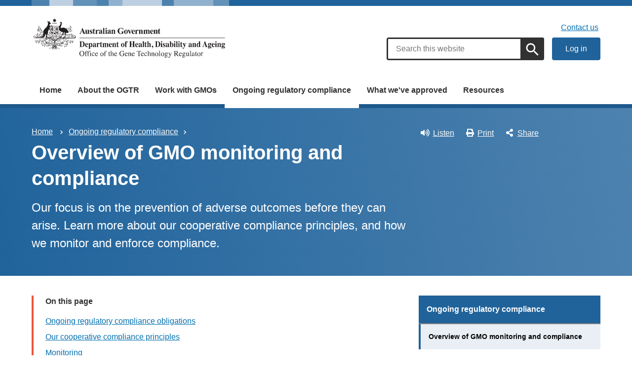

--- FILE ---
content_type: text/html; charset=UTF-8
request_url: https://www.ogtr.gov.au/ongoing-regulatory-compliance/overview-gmo-monitoring-and-compliance
body_size: 8401
content:
<!DOCTYPE html>
<html lang="en" dir="ltr" prefix="og: https://ogp.me/ns#">
  <head>
    <!-- Google Tag Manager -->
<script>
	(function (w, d, s, l, i) {
w[l] = w[l] || [];
w[l].push({'gtm.start': new Date().getTime(), event: 'gtm.js'});
var f = d.getElementsByTagName(s)[0],
j = d.createElement(s),
dl = l != 'dataLayer' ? '&l=' + l : '';
j.async = true;
j.src = 'https://www.googletagmanager.com/gtm.js?id=' + i + dl;
f.parentNode.insertBefore(j, f);
})(window, document, 'script', 'dataLayer', 'GTM-MNDGHQK');
</script>
<!-- End Google Tag Manager -->

    <meta charset="utf-8" />
<script async src="https://www.googletagmanager.com/gtag/js?id=UA-54970022-1"></script>
<script>window.dataLayer = window.dataLayer || [];function gtag(){dataLayer.push(arguments)};gtag("js", new Date());gtag("set", "developer_id.dMDhkMT", true);gtag("config", "UA-54970022-1", {"groups":"default","anonymize_ip":true,"page_placeholder":"PLACEHOLDER_page_path"});gtag('config', 'G-0XT7NFV9ZS', {'name': 'govcms'}); gtag('govcms.send', 'pageview', {'anonymizeIp': true})</script>
<meta name="description" content="Our focus is on the prevention of adverse outcomes before they can arise. Learn more about our cooperative compliance principles, and how we monitor and enforce compliance." />
<link rel="canonical" href="https://ogtr.gov.au/ongoing-regulatory-compliance/overview-gmo-monitoring-and-compliance" />
<meta name="generator" content="Drupal 8 (http://drupal.org) + govCMS (http://govcms.gov.au)" />
<meta property="og:site_name" content="The OGTR" />
<meta property="og:type" content="article" />
<meta property="og:url" content="https://www.ogtr.gov.au/ongoing-regulatory-compliance/overview-gmo-monitoring-and-compliance" />
<meta property="og:title" content="Overview of GMO monitoring and compliance​" />
<meta property="og:description" content="Our focus is on the prevention of adverse outcomes before they can arise. Learn more about our cooperative compliance principles, and how we monitor and enforce compliance." />
<meta property="og:image" content="https://www.ogtr.gov.au/themes/custom/ogtr/images/crest-dhac-ogtr-og-image.png" />
<meta property="og:image:type" content="image/png" />
<meta property="og:image:width" content="1200" />
<meta property="og:image:height" content="630" />
<meta property="og:image:alt" content="Australian Department of Health crest above the words, Office of the Gene Technology Regulator" />
<meta property="og:updated_time" content="2022-02-22T12:49:34+11:00" />
<meta property="article:published_time" content="2021-05-19T21:45:10+10:00" />
<meta property="article:modified_time" content="2022-02-22T12:49:34+11:00" />
<meta name="dcterms.title" content="Overview of GMO monitoring and compliance​" />
<meta name="dcterms.creator" content="Office of the Gene Technology Regulator" />
<meta name="dcterms.description" content="Our focus is on the prevention of adverse outcomes before they can arise. Learn more about our cooperative compliance principles, and how we monitor and enforce compliance." />
<meta name="dcterms.publisher" content="Office of the Gene Technology Regulator" />
<meta name="dcterms.date" content="2026-01-19T13:14+11:00" />
<meta name="dcterms.type" content="text" />
<meta name="dcterms.format" content="text/html" />
<meta name="dcterms.identifier" content="https://www.ogtr.gov.au/ongoing-regulatory-compliance/overview-gmo-monitoring-and-compliance" />
<meta name="dcterms.language" content="en" />
<meta name="Generator" content="Drupal 10 (http://drupal.org) + GovCMS (http://govcms.gov.au)" />
<meta name="MobileOptimized" content="width" />
<meta name="HandheldFriendly" content="true" />
<meta name="viewport" content="width=device-width, initial-scale=1.0" />
<link rel="icon" href="/themes/custom/ogtr/favicon.ico" type="image/vnd.microsoft.icon" />

    <title>Overview of GMO monitoring and compliance​ | Office of the Gene Technology Regulator</title>
        <link rel="stylesheet" media="all" href="/sites/default/files/css/css_AaKQgZETDLOMBqkic3E7xVv7LrTEdUKO7RH2FP_-_KY.css?delta=0&amp;language=en&amp;theme=ogtr&amp;include=eJxFyGEKwCAIQOELRZ7JSDSwJZobu_1gMPbn8fGEULcA62qoZfH2z4aO7GgS0D0Ntf6n5mHZdIRQL3HHpgkNg8o56Ap4W-fqqfQANI0l2Q" />
<link rel="stylesheet" media="all" href="/sites/default/files/css/css_LR9zm3_tzJItqmswK4hEz7Jsu1lcg0B9kfBxErELXio.css?delta=1&amp;language=en&amp;theme=ogtr&amp;include=eJxFyGEKwCAIQOELRZ7JSDSwJZobu_1gMPbn8fGEULcA62qoZfH2z4aO7GgS0D0Ntf6n5mHZdIRQL3HHpgkNg8o56Ap4W-fqqfQANI0l2Q" />

    
  </head>
  <body class="au-grid">
    <!-- Google Tag Manager (noscript) -->
<noscript>
	<iframe src="https://www.googletagmanager.com/ns.html?id=GTM-MNDGHQK" height="0" width="0" style="display:none;visibility:hidden"></iframe>
</noscript>
<!-- End Google Tag Manager (noscript) -->

        <nav class="au-skip-link">
      <a class="au-skip-link__link" href="#content">Skip to main content</a>
      <a class="au-skip-link__link" href="#main-nav-default">Skip to main navigation</a>
    </nav>

    
      <div class="dialog-off-canvas-main-canvas" data-off-canvas-main-canvas>
    

<div class="au-body">

    <div class="region--header_top">
    <div class="views-element-container" id="block-views-block-h-global-notifications-block-1">
  
    
      <div data-region="header_top"><div class="view--h-global-notifications js-view-dom-id-61302bcf2c505b32fe6740e3f37fed9d12091bc239f30fc6e7fb8d3409369438">
  
  
  

  
  
  

    

  
  

  
  
</div>
</div>

  </div>

  </div>


          <header class="au-header au-header--light pillars-container" role="banner">
  <div class="container">
    <div id="pillars"></div>
    <div class="row">
      <div class="col-sm-6">
        <a href="/" title="Home" rel="home" class="au-header__logo">
          <img src="/themes/custom/ogtr/crest_dhda_ogtr.svg" alt="Office of the Gene Technology Regulator" class="au-header__logo-image au-responsive-media-img">
        </a>
        <div class="au-sronly">
          <p>Office of the Gene Technology Regulator</p>
        </div>
      </div>
      <div class="col-sm-6">
        <div class="health-sub-nav text--align-right">
            <div class="region--header">
      

<h3 class="au-sronly">Sub menu</h3>

              <ul data-region="header" class="au-link-list">
              <li>
        <a href="/about-ogtr/contact-and-subscribe" data-drupal-link-system-path="node/9">Contact us</a>
              </li>
        </ul>
  


<div class="views-exposed-form au-form ogtr-site-search" data-drupal-selector="views-exposed-form-h-site-search-h-site-search" id="block-views-exposed-filter-block-h-site-search-h-site-search">
  
    
      <div class="health-search health-search__form health-search--global"><div class="health-search__form__input-wrapper"><form data-region="header" action="/search" method="get" id="views-exposed-form-h-site-search-h-site-search" accept-charset="UTF-8">
  <div class="js-form-item form-item js-form-type-textfield form-item-search-api-fulltext js-form-item-search-api-fulltext au-form__item">
        <label class="sr-only" for="edit-search-api-fulltext" data-type="textfield">
  Search
    </label>
          <input placeholder="Search this website" data-drupal-selector="edit-search-api-fulltext" type="text" id="edit-search-api-fulltext" name="search_api_fulltext" value="" size="30" maxlength="128" class="form-text health-search__form__input au-text-input au-text-input--block ui-autocomplete-input au-text-input au-text-input--block" autocomplete="off" />

        </div>
<div data-drupal-selector="edit-actions" class="form-actions js-form-wrapper form-wrapper" id="edit-actions">

<input class="health-search__form__submit au-btn au-btn button js-form-submit form-submit au-btn standard-gap" data-drupal-selector="edit-submit-h-site-search" type="submit" id="edit-submit-h-site-search" value="Apply" />
</div>


</form>
<div class="health-loading"></div></div></div>
  </div>

    <a href="https://portal.ogtr.gov.au" class="au-btn au-btn--login">Log in</a>
  </div>

                  </div>
      </div>
    </div>
  </div>
</header>
  
    <div class="region--navigation">
      

<nav class="au-main-nav au-main-nav--light" aria-label="main">
  <div class="au-main-nav__brand"></div>
  <div class="container">
    <div class="row">
      <div class="col-md-12">
        <div id="main-nav-default" class="au-main-nav__content">
          <button aria-controls="main-nav-default" class="au-main-nav__toggle au-main-nav__toggle--open" onclick="return AU.mainNav.Toggle( this )">
            

<span class="svg-inline--fa fa-fw "><svg xmlns="http://www.w3.org/2000/svg" viewBox="0 0 448 512"><path d="M16 132h416c8.837 0 16-7.163 16-16V76c0-8.837-7.163-16-16-16H16C7.163 60 0 67.163 0 76v40c0 8.837 7.163 16 16 16zm0 160h416c8.837 0 16-7.163 16-16v-40c0-8.837-7.163-16-16-16H16c-8.837 0-16 7.163-16 16v40c0 8.837 7.163 16 16 16zm0 160h416c8.837 0 16-7.163 16-16v-40c0-8.837-7.163-16-16-16H16c-8.837 0-16 7.163-16 16v40c0 8.837 7.163 16 16 16z"/></svg></span>            Menu
          </button>
          <a href="https://portal.ogtr.gov.au" class="au-main-nav--login">Log in</a>
          <button class="au-main-nav__toggle au-main-nav__toggle--search au-main-nav__toggle--open">
            

<span class="svg-inline--fa fa-fw au-main-nav__toggle--search__closed"><svg xmlns="http://www.w3.org/2000/svg" viewBox="0 0 512 512"><path d="M505 442.7L405.3 343c-4.5-4.5-10.6-7-17-7H372c27.6-35.3 44-79.7 44-128C416 93.1 322.9 0 208 0S0 93.1 0 208s93.1 208 208 208c48.3 0 92.7-16.4 128-44v16.3c0 6.4 2.5 12.5 7 17l99.7 99.7c9.4 9.4 24.6 9.4 33.9 0l28.3-28.3c9.4-9.4 9.4-24.6.1-34zM208 336c-70.7 0-128-57.2-128-128 0-70.7 57.2-128 128-128 70.7 0 128 57.2 128 128 0 70.7-57.2 128-128 128z"/></svg></span>            

<span class="svg-inline--fa fa-fw au-main-nav__toggle--search__open"><svg xmlns="http://www.w3.org/2000/svg" viewBox="0 0 352 512"><path d="M242.72 256l100.07-100.07c12.28-12.28 12.28-32.19 0-44.48l-22.24-22.24c-12.28-12.28-32.19-12.28-44.48 0L176 189.28 75.93 89.21c-12.28-12.28-32.19-12.28-44.48 0L9.21 111.45c-12.28 12.28-12.28 32.19 0 44.48L109.28 256 9.21 356.07c-12.28 12.28-12.28 32.19 0 44.48l22.24 22.24c12.28 12.28 32.2 12.28 44.48 0L176 322.72l100.07 100.07c12.28 12.28 32.2 12.28 44.48 0l22.24-22.24c12.28-12.28 12.28-32.19 0-44.48L242.72 256z"/></svg></span>            Search
          </button>
          <div class="au-main-nav__menu">
            <div class="au-main-nav__menu-inner">
              <div class="au-main-nav__focus-trap-top"></div>
              <button aria-controls="main-nav-default" class="au-main-nav__toggle au-main-nav__toggle--close" onclick="return AU.mainNav.Toggle( this )">
                

<span class="svg-inline--fa fa-fw "><svg xmlns="http://www.w3.org/2000/svg" viewBox="0 0 352 512"><path d="M242.72 256l100.07-100.07c12.28-12.28 12.28-32.19 0-44.48l-22.24-22.24c-12.28-12.28-32.19-12.28-44.48 0L176 189.28 75.93 89.21c-12.28-12.28-32.19-12.28-44.48 0L9.21 111.45c-12.28 12.28-12.28 32.19 0 44.48L109.28 256 9.21 356.07c-12.28 12.28-12.28 32.19 0 44.48l22.24 22.24c12.28 12.28 32.2 12.28 44.48 0L176 322.72l100.07 100.07c12.28 12.28 32.2 12.28 44.48 0l22.24-22.24c12.28-12.28 12.28-32.19 0-44.48L242.72 256z"/></svg></span>                Close
              </button>
                      <ul data-region="navigation" class="au-link-list">
          <li>
        <a href="/" data-drupal-link-system-path="&lt;front&gt;">Home</a>
              </li>
          <li>
        <a href="/about-ogtr" data-drupal-link-system-path="node/20">About the OGTR</a>
              </li>
          <li>
        <a href="/work-gmos" data-drupal-link-system-path="node/607">Work with GMOs</a>
              </li>
          <li class="active">
        <a href="/ongoing-regulatory-compliance" data-drupal-link-system-path="node/40">Ongoing regulatory compliance</a>
              </li>
          <li>
        <a href="/what-weve-approved" data-drupal-link-system-path="node/55">What we&#039;ve approved</a>
              </li>
          <li>
        <a href="/resources" data-drupal-link-system-path="node/54">Resources</a>
              </li>
        </ul>
  
              <div class="au-main-nav__focus-trap-bottom"></div>
            </div>
          </div>
          <div class="au-main-nav__overlay" aria-controls="main-nav-default" onclick="return AU.mainNav.Toggle( this )"></div>
        </div>
      </div>
    </div>
  </div>
</nav>



  </div>


  
      <div class="health-sub-header ">
      <div class="container">
        <div class="row rs_skip">
          <div class="col-xs-12 col-sm-8">
            <div id="block-system-breadcrumb-block">
  
      <h2 class="visually-hidden" >Breadcrumbs</h2>
    
        <nav class="au-breadcrumbs" aria-label="Breadcrumb">
    <h2 class="au-sronly">You are here</h2>
    <ol class="au-link-list au-link-list--inline">
          <li>
                  <a href="/">Home</a>
              </li>
          <li>
                  <a href="/ongoing-regulatory-compliance">Ongoing regulatory compliance​</a>
              </li>
          <li>
                  Overview of GMO monitoring and compliance​
              </li>
        </ol>
  </nav>

  </div>

            <div id="block-page-title-block">
  
    
      

  <div>
        <div class="health-sub-header__section-title">
      <a class="au-direction-link au-direction-link--left" href="/ongoing-regulatory-compliance">Ongoing regulatory compliance</a>
    </div>
        <h1>Overview of GMO monitoring and compliance​</h1>
    <p class="au-introduction">
      Our focus is on the prevention of adverse outcomes before they can arise. Learn more about our cooperative compliance principles, and how we monitor and enforce compliance.
      
    </p>

  </div>



  </div>

          </div>
          <div class="col-xs-12 col-sm-4">
            


<div class="health-toolbar rs_preserve ">
  <ul class="health-toolbar__items au-link-list au-link-list--inline">
          <li>
        <button
          id="health-toolbar__listen"
          href="//app-oc.readspeaker.com/cgi-bin/rsent?customerid=5802&amp;amp;lang=en_au&amp;amp;readclass=health-sub-header,region--content&amp;amp;stattype=ogtr&amp;amp;url=https://www.ogtr.gov.au/ongoing-regulatory-compliance/overview-gmo-monitoring-and-compliance"
          class="health-toolbar__listen au-btn au-btn--tertiary "
        >
          

<span class="svg-inline--fa fa-fw fa-left"><svg xmlns="http://www.w3.org/2000/svg" viewBox="0 0 576 512"><path d="M215.03 71.05L126.06 160H24c-13.26 0-24 10.74-24 24v144c0 13.25 10.74 24 24 24h102.06l88.97 88.95c15.03 15.03 40.97 4.47 40.97-16.97V88.02c0-21.46-25.96-31.98-40.97-16.97zm233.32-51.08c-11.17-7.33-26.18-4.24-33.51 6.95-7.34 11.17-4.22 26.18 6.95 33.51 66.27 43.49 105.82 116.6 105.82 195.58 0 78.98-39.55 152.09-105.82 195.58-11.17 7.32-14.29 22.34-6.95 33.5 7.04 10.71 21.93 14.56 33.51 6.95C528.27 439.58 576 351.33 576 256S528.27 72.43 448.35 19.97zM480 256c0-63.53-32.06-121.94-85.77-156.24-11.19-7.14-26.03-3.82-33.12 7.46s-3.78 26.21 7.41 33.36C408.27 165.97 432 209.11 432 256s-23.73 90.03-63.48 115.42c-11.19 7.14-14.5 22.07-7.41 33.36 6.51 10.36 21.12 15.14 33.12 7.46C447.94 377.94 480 319.54 480 256zm-141.77-76.87c-11.58-6.33-26.19-2.16-32.61 9.45-6.39 11.61-2.16 26.2 9.45 32.61C327.98 228.28 336 241.63 336 256c0 14.38-8.02 27.72-20.92 34.81-11.61 6.41-15.84 21-9.45 32.61 6.43 11.66 21.05 15.8 32.61 9.45 28.23-15.55 45.77-45 45.77-76.88s-17.54-61.32-45.78-76.86z"/></svg></span>Listen</button>
      </li>
              <li>
        <button
          id="health-toolbar__print"
          class="health-toolbar__print au-btn au-btn--tertiary "
        >
          

<span class="svg-inline--fa fa-fw fa-left"><svg xmlns="http://www.w3.org/2000/svg" viewBox="0 0 512 512"><path d="M448 192V77.25c0-8.49-3.37-16.62-9.37-22.63L393.37 9.37c-6-6-14.14-9.37-22.63-9.37H96C78.33 0 64 14.33 64 32v160c-35.35 0-64 28.65-64 64v112c0 8.84 7.16 16 16 16h48v96c0 17.67 14.33 32 32 32h320c17.67 0 32-14.33 32-32v-96h48c8.84 0 16-7.16 16-16V256c0-35.35-28.65-64-64-64zm-64 256H128v-96h256v96zm0-224H128V64h192v48c0 8.84 7.16 16 16 16h48v96zm48 72c-13.25 0-24-10.75-24-24 0-13.26 10.75-24 24-24s24 10.74 24 24c0 13.25-10.75 24-24 24z"/></svg></span>Print</button>
      </li>
              <li>
        <button
          id="health-toolbar__share"
          class="health-toolbar__share au-btn au-btn--tertiary "
        >
          

<span class="svg-inline--fa fa-fw fa-left"><svg xmlns="http://www.w3.org/2000/svg" viewBox="0 0 448 512"><path d="M352 320c-22.608 0-43.387 7.819-59.79 20.895l-102.486-64.054a96.551 96.551 0 0 0 0-41.683l102.486-64.054C308.613 184.181 329.392 192 352 192c53.019 0 96-42.981 96-96S405.019 0 352 0s-96 42.981-96 96c0 7.158.79 14.13 2.276 20.841L155.79 180.895C139.387 167.819 118.608 160 96 160c-53.019 0-96 42.981-96 96s42.981 96 96 96c22.608 0 43.387-7.819 59.79-20.895l102.486 64.054A96.301 96.301 0 0 0 256 416c0 53.019 42.981 96 96 96s96-42.981 96-96-42.981-96-96-96z"/></svg></span>Share</button>
        <div class="health-share-menu au-sronly">
          <ul class="au-link-list">
            <li>
              

<span class="svg-inline--fa fa-fw "><svg xmlns="http://www.w3.org/2000/svg" viewBox="0 0 512 512"><!--!Font Awesome Free 6.5.2 by @fontawesome - https://fontawesome.com License - https://fontawesome.com/license/free Copyright 2024 Fonticons, Inc.--><path d="M389.2 48h70.6L305.6 224.2 487 464H345L233.7 318.6 106.5 464H35.8L200.7 275.5 26.8 48H172.4L272.9 180.9 389.2 48zM364.4 421.8h39.1L151.1 88h-42L364.4 421.8z"/></svg></span>              <a href="https://x.com/share?text=Overview of GMO monitoring and compliance​&amp;amp;url=https://www.ogtr.gov.au/ongoing-regulatory-compliance/overview-gmo-monitoring-and-compliance">X (Twitter)</a>
            </li>
            <li>
              

<span class="svg-inline--fa fa-fw "><svg xmlns="http://www.w3.org/2000/svg" viewBox="0 0 320 512"><path d="M279.14 288l14.22-92.66h-88.91v-60.13c0-25.35 12.42-50.06 52.24-50.06h40.42V6.26S260.43 0 225.36 0c-73.22 0-121.08 44.38-121.08 124.72v70.62H22.89V288h81.39v224h100.17V288z"/></svg></span>              <a href="https://facebook.com/sharer.php?u=https://www.ogtr.gov.au/ongoing-regulatory-compliance/overview-gmo-monitoring-and-compliance">Facebook</a>
            </li>
            <li>
              

<span class="svg-inline--fa fa-fw "><svg xmlns="http://www.w3.org/2000/svg" viewBox="0 0 512 512"><path d="M502.3 190.8c3.9-3.1 9.7-.2 9.7 4.7V400c0 26.5-21.5 48-48 48H48c-26.5 0-48-21.5-48-48V195.6c0-5 5.7-7.8 9.7-4.7 22.4 17.4 52.1 39.5 154.1 113.6 21.1 15.4 56.7 47.8 92.2 47.6 35.7.3 72-32.8 92.3-47.6 102-74.1 131.6-96.3 154-113.7zM256 320c23.2.4 56.6-29.2 73.4-41.4 132.7-96.3 142.8-104.7 173.4-128.7 5.8-4.5 9.2-11.5 9.2-18.9v-19c0-26.5-21.5-48-48-48H48C21.5 64 0 85.5 0 112v19c0 7.4 3.4 14.3 9.2 18.9 30.6 23.9 40.7 32.4 173.4 128.7 16.8 12.2 50.2 41.8 73.4 41.4z"/></svg></span>              <a href="mailto:?subject=Overview of GMO monitoring and compliance​&amp;body=https%3A%2F%2Fwww.ogtr.gov.au%2Fongoing-regulatory-compliance%2Foverview-gmo-monitoring-and-compliance">Email</a>
            </li>
          </ul>
        </div>
      </li>
      </ul>
  <div class="col-xs-12">
    <div class="health-readspeaker-wrapper">
      <div
        id="health-readspeaker-loading"
        class="health-readspeaker-loading"
        style="display: none;"
      >Loading...</div>
      <div
        id="health-readspeaker"
        class="health-readspeaker rs_addtools rs_splitbutton rs_skip rs_exp"
      ></div>
    </div>
  </div>
</div>

          </div>
        </div>
      </div>
    </div>
  


  
    <div class="container health-content">
      <div class="row">
        <div id="content" class="col-sm-8">
            <div class="region--content">
    <div id="block-system-main-block">
      <article class="node node--h_standard_page node--full">

      
        
  
  <div>
          


  <nav class="au-inpage-nav-links rs_skip rs_preserve" aria-label="On this page">
	  <div class="au-inpage-nav-links__heading">On this page</div>
  </nav>


      <h2>Ongoing regulatory compliance obligations</h2>
<p>Regulatory compliance is a 3 step process. The third step covers the ongoing activities needed to maintain compliance.</p>



            
<noscript class="loading-lazy">
  <img loading="lazy" src="/sites/default/files/styles/h_content_max_width_no_upscale/public/2021-07/3-step_approval_process_0.png?itok=RJSPPfWS" width="760" height="147" alt="info-graphic: step1 apply for approval; step 2conduct dealings (if approved); step 3  ongoing regulatory compliance" />
</noscript>




  
      <h3>For organisations</h3>
<ul>
<li><a href="/node/43">Submit annual report</a></li>
<li><a href="/node/44">Report changes to key contacts</a></li>
<li><a href="/node/45">Request changes to accreditation</a></li>
</ul>
<h3>For facilities</h3>
<ul>
<li><a href="/node/46">Request changes to certification</a></li>
<li><a href="/node/42">Comply with OGTR’s routine monitoring</a></li>
</ul>
<h3>For GMO dealings</h3>
<ul>
<li><a href="/node/47">Request changes to your licence</a></li>
<li><a href="/node/48">Report non-compliance or unintended presence of GMOs</a></li>
<li><a href="/node/42">Comply with OGTR’s routine monitoring</a></li>
</ul>



      <h2>Our cooperative compliance principles</h2>
<p>We take a cooperative compliance approach, with an emphasis on education, engagement and awareness-raising. Our open communication, backed by strong regulation, has helped to create an environment in which cooperative compliance works from day to day, year to year.</p>
<p>We achieve compliance by:</p>
<ul>
<li>actively monitoring higher risk activities</li>
<li>building cooperative compliance supported by the availability of enforcement action if necessary</li>
<li>educating and raising awareness in the regulated community and others</li>
<li>working with other regulators</li>
<li>providing feedback into OGTR evaluation processes</li>
<li>actively supporting organisations seeking to develop best practice models.</li>
</ul>
<p>Generally, organisations working with GMOs strive to minimise risks (including reputational risks). Many organisations perform to a high standard when delivering on their compliance obligations. The OGTR’s active inspection program also provides an effective deterrent.</p>



      <h2>Monitoring</h2>
<p>We assess compliance with the gene technology legislation through monitoring activities including:</p>
<ul>
<li>profiling of work with GMOs to aid strategic planning of monitoring activities</li>
<li>routinely inspecting crop field trials, certified laboratories, and clinical trials</li>
<li>conducting unannounced inspections (spot checks)</li>
<li>conducting audits and practice reviews</li>
<li>performing incident reviews in response to ‘self-reported’ issues or non-compliances</li>
<li>investigating allegations of non-compliance or breaches of the legislation.</li>
</ul>
<p>Learn more about <a data-entity-substitution="canonical" data-entity-type="node" data-entity-uuid="d4d5473e-6231-4673-aa78-9bb17a0ad03d" href="/ongoing-regulatory-compliance/routine-monitoring" title="Routine monitoring​">routine monitoring</a>.</p>



      <h2>Enforcement</h2>
<p>We have a range of enforcement powers. In extreme circumstances, significant financial penalties or prison terms may be imposed by the courts.</p>
<p>However, our cooperative compliance approach has been effective. Since the establishment of the legislation every issue has been resolved without the need for prosecution under the <cite>Gene Technology Act 2000</cite>.</p>



      <h2>Further information</h2>
<ul>
<li><a href="/node/508">OGTR monitoring and compliance protocols</a></li>
<li><a href="/node/380">OGTR monitoring and compliance update</a></li>
<li><a data-entity-substitution="canonical" data-entity-type="node" data-entity-uuid="35acdd9d-5a95-4577-b882-e3647a4014d9" href="/resources/publications/biohacking-and-community-science" title="Biohacking and community science">Biohacking and community science</a></li>
<li><a data-entity-substitution="canonical" data-entity-type="node" data-entity-uuid="7b19fc2d-1ea2-4219-9a94-11fd68866c42" href="/resources/publications/information-importers-grain-and-laboratory-research-supplies" title="Information for importers of grain and laboratory research supplies">Information for importers of grain and laboratory research supplies</a></li>
</ul>




      </div>

            <div class="health-separator"></div>
      



<div class="health-field health-field--inline">
      <div class="health-field__label">Last updated:</div>
        <div class="health-field__item"><time datetime="2022-02-22T01:49:34Z">22 February 2022</time>
</div>
  </div>

      </article>

  </div>

  </div>

        </div>
                  <div class="col-sm-4">
            
  

<aside class="au-side-nav menu-sidebar" aria-label="side navigation">
  <h2 class="au-display-lg au-side-nav__header">In this section</h2>
  <div class="au-side-nav__content">
        <h2 class="au-sidenav__title">
      <a href="/ongoing-regulatory-compliance">Ongoing regulatory compliance</a>
    </h2>
        <nav>
                    <ul data-region="sidebar_first" class="au-link-list">
              <li >
        <a href="/ongoing-regulatory-compliance/overview-gmo-monitoring-and-compliance" data-drupal-link-system-path="node/41" class="is-active" aria-current="page">Overview of GMO monitoring and compliance​</a>
              </li>
          <li >
        <a href="/ongoing-regulatory-compliance/routine-monitoring" data-drupal-link-system-path="node/42">Routine monitoring</a>
              </li>
          <li >
        <a href="/ongoing-regulatory-compliance/submitting-your-organisations-annual-report" data-drupal-link-system-path="node/43">Submitting an annual report​</a>
              </li>
          <li >
        <a href="/ongoing-regulatory-compliance/reporting-changes-key-organisation-contacts" data-drupal-link-system-path="node/44">Reporting changes to key organisation contacts​</a>
              </li>
          <li >
        <a href="/ongoing-regulatory-compliance/requesting-changes-organisation-accreditation" data-drupal-link-system-path="node/45">Requesting changes to organisation accreditation​</a>
              </li>
          <li >
        <a href="/ongoing-regulatory-compliance/requesting-changes-facility-certification" data-drupal-link-system-path="node/46">Requesting changes to facility certification​</a>
              </li>
          <li >
        <a href="/ongoing-regulatory-compliance/requesting-changes-your-gmo-licence" data-drupal-link-system-path="node/47">Requesting changes to your GMO licence​</a>
              </li>
          <li >
        <a href="/ongoing-regulatory-compliance/reporting-non-compliance-or-unintended-presence-gmos" data-drupal-link-system-path="node/514">Reporting non-compliance or the unintended presence of GMOs</a>
              </li>
        </ul>
  
    </nav>
  </div>
</aside>



          </div>
              </div>
    </div>

  
  <footer class="au-footer au-footer--dark au-body au-body--dark" role="contentinfo">
  <div class="container">
    
      <div class="row">
        <div class="col-md-5 au-footer__navigation-section">
          <p class="acknowledgement-of-country">We acknowledge the Traditional Owners and Custodians of Country throughout Australia, and their continuing connection to land, sea and community. We pay our respects to them and their cultures, and to Elders both past and present.</p>
        </div>

        <div class="col-md-3 au-footer__navigation-section">
               
<nav class="au-footer__navigation" aria-label="footer">
            <ul class="au-link-list">
                  <li>
            <a href="/accessibility" data-drupal-link-system-path="node/5">Accessibility</a>
                      </li>
                  <li>
            <a href="/privacy" data-drupal-link-system-path="node/8">Privacy</a>
                      </li>
                  <li>
            <a href="/disclaimer" data-drupal-link-system-path="node/7">Disclaimer</a>
                      </li>
                  <li>
            <a href="/copyright" data-drupal-link-system-path="node/6">Copyright</a>
                      </li>
              </ul>
  
</nav>




        </div>

        <div class="col-md-4  au-footer__navigation-section">
          <h3>Help us improve</h3>
          <p>We are always looking for ways to improve our website.</p>
          <a href="/about-ogtr/contact-and-subscribe/website-feedback"
             class="au-btn au-btn--secondary au-btn--dark standard-gap">Provide feedback</a>
        </div>
      </div>

      <div class="au-footer__end">
        <div class="row">
          <div class="col-xs-12">
            <p>
              <small>© Commonwealth of Australia</small>
            </p>
          </div>
        </div>
      </div>
      </div>
</footer>


  
</div>

  </div>

    

    <script type="application/json" data-drupal-selector="drupal-settings-json">{"path":{"baseUrl":"\/","pathPrefix":"","currentPath":"node\/41","currentPathIsAdmin":false,"isFront":false,"currentLanguage":"en"},"pluralDelimiter":"\u0003","suppressDeprecationErrors":true,"google_analytics":{"account":"UA-54970022-1","trackOutbound":true,"trackMailto":true,"trackTel":true,"trackDownload":true,"trackDownloadExtensions":"7z|aac|arc|arj|asf|asx|avi|bin|csv|doc(x|m)?|dot(x|m)?|exe|flv|gif|gz|gzip|hqx|jar|jpe?g|js|mp(2|3|4|e?g)|mov(ie)?|msi|msp|pdf|phps|png|ppt(x|m)?|pot(x|m)?|pps(x|m)?|ppam|sld(x|m)?|thmx|qtm?|ra(m|r)?|sea|sit|tar|tgz|torrent|txt|wav|wma|wmv|wpd|xls(x|m|b)?|xlt(x|m)|xlam|xml|z|zip"},"ajaxTrustedUrl":{"\/search":true},"user":{"uid":0,"permissionsHash":"3e27450af17fd5c6c87bf28bac772fe3b7bad6159ca680a68a2586a994ad276d"}}</script>
<script src="/sites/default/files/js/js_bAKyq0Dt01wrhYi4Ve4HAIRi83ciz3b9ZJLmKG8JSEo.js?scope=footer&amp;delta=0&amp;language=en&amp;theme=ogtr&amp;include=eJxdjEEOgzAMBD9EyJMqJzixxWLT1Bzo69sLVOpxRqPp7h38ICOcofWV-5-YhAkhmayKjxv5eRCSsHaJywlj51-ytUH2XnmG06LWE0UMLUdw2h1nU-BKgwo4eUvVLdjifoQ7Co1p80WbfudZTeMDJLtGaQ"></script>

  </body>
</html>


--- FILE ---
content_type: text/css
request_url: https://www.ogtr.gov.au/sites/default/files/css/css_LR9zm3_tzJItqmswK4hEz7Jsu1lcg0B9kfBxErELXio.css?delta=1&language=en&theme=ogtr&include=eJxFyGEKwCAIQOELRZ7JSDSwJZobu_1gMPbn8fGEULcA62qoZfH2z4aO7GgS0D0Ntf6n5mHZdIRQL3HHpgkNg8o56Ap4W-fqqfQANI0l2Q
body_size: 25437
content:
/* @license GPL-2.0-or-later https://www.drupal.org/licensing/faq */
.au-body .health-band.health-band--tertiary-2{background-color:#00205b;background:linear-gradient(to right,#00205b,#004181)}.au-body .health-band.health-band--secondary,.taskbar .taskbar__item,.taskbar--2 .taskbar__item,.taskbar--3 .taskbar__item,.taskbar--4 .taskbar__item,.taskbar--5 .taskbar__item,.taskbar--6 .taskbar__item,.taskbar--tiled--2 .taskbar__item,.taskbar--tiled--2.view ul>.views-row .node,.taskbar--tiled--3 .taskbar__item,.taskbar--tiled--3.view ul>.views-row .node,.taskbar--tiled--4 .taskbar__item,.taskbar--tiled--4.view ul>.views-row .node,.taskbar--tiled--5 .taskbar__item,.taskbar--tiled--5.view ul>.views-row .node,.taskbar--tiled--6 .taskbar__item,.taskbar--tiled--6.view ul>.views-row .node,.taskbar.view ul>.views-row .node{background-color:#007680;background:linear-gradient(to right,#055a61,#007680)}.au-body .health-band.health-band--primary{background-color:#004693;background:linear-gradient(to right,#004693,#16477d)}.au-body .health-band.health-band--tertiary{background-color:#005fa0;background:linear-gradient(to left,#005fa0,#185b88)}.au-body .au-side-nav,.au-body .health-band.health-band--neutral-1{background-color:#ececec;background:linear-gradient(to right,#ececec,#f9f9f9)}.au-body .health-band.health-band--neutral-2{background-color:#f9f9f9;background:linear-gradient(to right,#f9f9f9,#ececec)}@media print{.au-accordion{border-color:#000!important;color:#000!important}.au-accordion__title{background:#fff!important;color:#000!important;border:1px!important}.au-accordion__title:after{display:none}.au-accordion__body-wrapper{border-color:#000!important}.au-accordion__body{height:auto!important;display:block!important}}.au-accordion{font-size:16px;font-size:1rem;line-height:1.5;display:block;border:1px solid gray;font-family:-apple-system,BlinkMacSystemFont,"Segoe UI",Helvetica,Arial,sans-serif,"Apple Color Emoji","Segoe UI Emoji","Segoe UI Symbol";color:#313131;padding:0}*+.au-accordion{margin-top:16px;margin-top:1rem}.au-accordion .au-accordion__title{background-color:#f5f5f5}.au-accordion.au-accordion--dark{border-color:gray;color:#fff}.au-accordion.au-accordion--dark .au-accordion__title{background-color:#000}.au-accordion+.au-accordion{margin-top:0;border-top:0}.au-accordion__title,.au-body .au-accordion__title{font-size:20px;font-size:1.25rem;line-height:1.2;padding:16px 40px 16px 16px;padding:1rem 2.5rem 1rem 1rem;width:100%;display:block;color:#006fb0;text-decoration:underline;-webkit-text-decoration-skip:ink;text-decoration-skip-ink:auto;font-weight:700;position:relative;box-sizing:border-box;margin:0;cursor:pointer;border:none;text-align:left;font-family:inherit}.au-accordion__title:hover,.au-body .au-accordion__title:hover{text-decoration:none;color:#313131}.au-accordion__title:hover:after,.au-body .au-accordion__title:hover:after{background-image:url("data:image/svg+xml,%3Csvg xmlns='http://www.w3.org/2000/svg' viewBox='0 0 128 128'%3E%3Cpath fill='%23313131' d='M64 0l64 64-16 16-64-64'/%3E%3Cpath fill='%23313131' d='M64 0l16 16-64 64L0 64'/%3E%3C/svg%3E")}.au-accordion__title:focus,.au-body .au-accordion__title:focus{outline:3px solid #9263de;outline-offset:2px}.au-accordion__title::-moz-focus-inner,.au-body .au-accordion__title::-moz-focus-inner{border:0}.au-accordion__title:focus,.au-body .au-accordion__title:focus{z-index:100}.au-accordion__title::-webkit-details-marker,.au-body .au-accordion__title::-webkit-details-marker{display:none}.au-accordion__title:after,.au-body .au-accordion__title:after{content:' ';position:absolute;top:50%;margin-top:-8px;margin-top:-.5rem;right:16px;right:1rem;width:16px;width:1rem;height:16px;height:1rem;background-image:url("data:image/svg+xml,%3Csvg xmlns='http://www.w3.org/2000/svg' viewBox='0 0 128 128'%3E%3Cpath fill='%23006FB0' d='M64 0l64 64-16 16-64-64'/%3E%3Cpath fill='%23006FB0' d='M64 0l16 16-64 64L0 64'/%3E%3C/svg%3E");background-repeat:no-repeat;background-position:center;z-index:101;transition:transform .25s ease-in}.au-accordion__title.au-accordion--closed:after,.au-body .au-accordion__title.au-accordion--closed:after{-ms-transform:rotate(-180deg);transform:rotate(-180deg)}.ie8 .au-accordion__title:after,.ie8 .au-body .au-accordion__title:after,.lt-ie8 .au-accordion__title:after,.lt-ie8 .au-body .au-accordion__title:after{content:' ▼ '}.ie8 .au-accordion__title.au-accordion--open:after,.ie8 .au-body .au-accordion__title.au-accordion--open:after,.lt-ie8 .au-accordion__title.au-accordion--open:after,.lt-ie8 .au-body .au-accordion__title.au-accordion--open:after{content:' ▲ '}.au-accordion.au-accordion--dark .au-accordion__title,.au-body.au-body--dark .au-accordion__title{color:#fff}.au-accordion.au-accordion--dark .au-accordion__title:hover,.au-body.au-body--dark .au-accordion__title:hover{color:#fff}.au-accordion.au-accordion--dark .au-accordion__title:hover:after,.au-body.au-body--dark .au-accordion__title:hover:after{background-image:url("data:image/svg+xml,%3Csvg xmlns='http://www.w3.org/2000/svg' viewBox='0 0 128 128'%3E %3Cpath fill='%23FFF' d='M64 0l64 64-16 16-64-64'/%3E %3Cpath fill='%23FFF' d='M64 0l16 16-64 64L0 64'/%3E%3C/svg%3E")}.au-accordion.au-accordion--dark .au-accordion__title:focus,.au-body.au-body--dark .au-accordion__title:focus{outline:3px solid #c390f9}.au-accordion.au-accordion--dark .au-accordion__title::-moz-focus-inner,.au-body.au-body--dark .au-accordion__title::-moz-focus-inner{border:0}.au-accordion.au-accordion--dark .au-accordion__title:after,.au-body.au-body--dark .au-accordion__title:after{background-image:url("data:image/svg+xml,%3Csvg xmlns='http://www.w3.org/2000/svg' viewBox='0 0 128 128'%3E %3Cpath fill='%23FFF' d='M64 0l64 64-16 16-64-64'/%3E %3Cpath fill='%23FFF' d='M64 0l16 16-64 64L0 64'/%3E%3C/svg%3E")}.au-accordion__body{font-size:16px;font-size:1rem;line-height:1.5;overflow:hidden}.js .au-accordion__body.au-accordion--open{display:block;height:auto}.js .au-accordion__body.au-accordion--closed{display:none;height:0}.au-accordion__body-wrapper{padding:16px;padding:1rem;border-top:1px solid gray}.au-accordion--dark .au-accordion__body-wrapper{border-top:1px solid gray}.au-accordion-group{list-style:none;padding:0}@media print{.au-body,.au-body *{text-shadow:none!important;color:#000!important;background-color:transparent!important;box-shadow:none!important;border-color:#000!important}.au-body .au-body--dark .health-toolbar a,.au-body a,.au-body a:visited,.au-body--dark .health-toolbar .au-body a{text-decoration:underline}.au-body a[href]:after{content:" (" attr(href) ")"!important;display:inline!important}.au-body a[href^="#"]:after,.au-body a[href^="javascript:"]:after{content:""!important}.au-body abbr[title]:after{content:" (" attr(title) ")"}.au-body blockquote,.au-body pre{border:1px solid #000;padding:6px;page-break-inside:avoid}.au-body thead{display:table-header-group}.au-body img,.au-body tr{page-break-inside:avoid}.au-body img{max-width:100%!important}.au-body h2,.au-body h3,.au-body p{orphans:3;widows:3}.au-body h2,.au-body h3{page-break-after:avoid}.au-body p .au-body--dark .health-toolbar a,.au-body p a,.au-body--dark .health-toolbar .au-body p a{word-wrap:break-word}.au-body select{background:#fff!important}}.au-body{font-size:16px;font-size:1rem;line-height:1.5;margin:0;-webkit-text-size-adjust:100%;-moz-text-size-adjust:100%;-ms-text-size-adjust:100%;text-size-adjust:100%;font-family:-apple-system,BlinkMacSystemFont,"Segoe UI",Helvetica,Arial,sans-serif,"Apple Color Emoji","Segoe UI Emoji","Segoe UI Symbol";color:#313131;background-color:#fff}.au-body .au-body--dark .health-toolbar a,.au-body a,.au-body--dark .health-toolbar .au-body a{color:#006fb0;text-decoration:underline;-webkit-text-decoration-skip:ink;text-decoration-skip-ink:auto}.au-body .au-body--dark .health-toolbar a:hover,.au-body a:hover,.au-body--dark .health-toolbar .au-body a:hover{color:#313131;text-decoration:none}.au-body a:focus{outline:3px solid #9263de;outline-offset:2px}.au-body .au-body--dark .health-toolbar a::-moz-focus-inner,.au-body a::-moz-focus-inner,.au-body--dark .health-toolbar .au-body a::-moz-focus-inner{border:0}.au-body :target,.au-body [tabindex="0"]:focus{outline:3px solid #9263de;outline-offset:2px}.au-body mark{color:#fff;background-color:#006fb0}.au-body ::-moz-selection{color:#fff;background-color:rgba(0,111,176,.99)}.au-body ::selection{color:#fff;background-color:rgba(0,111,176,.99)}.au-body iframe::-moz-selection,.au-body img::-moz-selection,.au-body video::-moz-selection{background-color:rgba(0,111,176,.75)}.au-body iframe::selection,.au-body img::selection,.au-body video::selection{background-color:rgba(0,111,176,.75)}.au-body p{max-width:42em;margin:0}.au-body *+p{margin-top:24px;margin-top:1.5rem}.au-body dl:not([class]),.au-body ol:not([class]),.au-body pre,.au-body ul:not([class]){margin:0}.au-body *+dl:not([class]),.au-body *+ol:not([class]),.au-body *+pre,.au-body *+ul:not([class]){margin-top:24px;margin-top:1.5rem}.au-body ol:not([class])>li,.au-body ul:not([class])>li{margin-top:8px;margin-top:.5rem}.au-body ol:not([class])>li>ol:not([class]),.au-body ol:not([class])>li>ul:not([class]),.au-body ul:not([class])>li>ol:not([class]),.au-body ul:not([class])>li>ul:not([class]){margin-top:8px;margin-top:.5rem}.au-body ol:not([class])>ul:not([class]),.au-body ul:not([class])>ul:not([class]){list-style-type:disc}.au-body dl:not([class])>dd{margin-top:8px;margin-top:.5rem;padding-left:8px;padding-left:.5rem;margin-left:0;border-left:solid 1px}.au-body dl:not([class])>dt{margin-top:24px;margin-top:1.5rem;font-weight:700}.au-body dl:not([class])>dt:first-of-type{margin-top:0}.au-body .written-by:after{content:url([data-uri]);color:#bada55}.au-body em,.au-body i{font-style:italic}.au-body b,.au-body strong{font-weight:700}.au-body small{font-size:14px;font-size:.875rem;line-height:1.42857}.au-body del,.au-body s{text-decoration:line-through}.au-body ins{-webkit-text-decoration-line:underline;text-decoration-line:underline;-webkit-text-decoration-style:dashed;text-decoration-style:dashed;-webkit-text-decoration-skip:ink;text-decoration-skip-ink:auto}.au-body dfn{font-style:normal}.au-body abbr,.au-body abbr[title]{border-bottom:none;text-decoration:underline;-webkit-text-decoration:underline dotted;text-decoration:underline dotted}.au-body abbr[title]{cursor:help}.au-body .au-body--dark .health-toolbar a abbr,.au-body a abbr,.au-body--dark .health-toolbar .au-body a abbr{padding-bottom:1px}.au-body var{padding:0 1px;font-style:italic;font-family:serif}.au-body var sub,.au-body var sup{font-family:-apple-system,BlinkMacSystemFont,"Segoe UI",Helvetica,Arial,sans-serif,"Apple Color Emoji","Segoe UI Emoji","Segoe UI Symbol";font-style:normal;padding:0 1px}.au-body sub,.au-body sup{font-size:14px;font-size:.875rem;line-height:1.14286;position:relative;vertical-align:baseline}.au-body sub{bottom:-.25em}.au-body sup{top:-.5em}.au-body code,.au-body kbd,.au-body samp{font-size:14px;font-size:.875rem;line-height:1.42857;padding:4px;padding:.25rem;font-family:SFMono-Regular,Consolas,"Liberation Mono",Menlo,Courier,monospace;display:inline-block;border-radius:4px;background-color:#f5f5f5;color:#313131}.au-body pre{font-family:SFMono-Regular,Consolas,"Liberation Mono",Menlo,Courier,monospace}.au-body pre code{padding:16px;padding:1rem;display:block;-moz-tab-size:4;-o-tab-size:4;tab-size:4}.au-body hr{box-sizing:content-box;height:0;overflow:visible;border:none;border-top:1px solid gray;margin-bottom:24px;margin-bottom:1.5rem}.au-body *+hr{margin-top:24px;margin-top:1.5rem}.au-body.au-body--alt{background:#ebebeb}.au-body.au-body--alt code,.au-body.au-body--alt kbd,.au-body.au-body--alt samp{background-color:#e0e0e0}.au-body.au-body--dark{background:#000;color:#fff}.au-body.au-body--dark ::-moz-selection{color:#000;background-color:rgba(255,255,255,.99)}.au-body.au-body--dark ::selection{color:#000;background-color:rgba(255,255,255,.99)}.au-body.au-body--dark iframe::-moz-selection,.au-body.au-body--dark img::-moz-selection,.au-body.au-body--dark video::-moz-selection{background-color:rgba(255,255,255,.75)}.au-body.au-body--dark iframe::selection,.au-body.au-body--dark img::selection,.au-body.au-body--dark video::selection{background-color:rgba(255,255,255,.75)}.au-body.au-body--dark a{color:#fff}.au-body.au-body--dark a:hover{color:#fff}.au-body.au-body--dark a:focus{outline:3px solid #c390f9}.au-body.au-body--dark a::-moz-focus-inner{border:0}.au-body.au-body--dark :target,.au-body.au-body--dark [tabindex="0"]:focus{outline:3px solid #c390f9}.au-body.au-body--dark mark{background-color:#fff;color:#000}.au-body.au-body--dark hr{border-top-color:gray}.au-body.au-body--dark code,.au-body.au-body--dark kbd,.au-body.au-body--dark samp{color:#fff;background-color:#000}.au-body.au-body--dark.au-body--alt{background:#000}.au-body.au-body--dark.au-body--alt code,.au-body.au-body--dark.au-body--alt kbd,.au-body.au-body--dark.au-body--alt samp{background-color:#000}.au-link-list{font-size:16px;font-size:1rem;line-height:1.5;display:block;list-style-type:none;margin:0;padding:4px 0;padding:.25rem 0}.au-body .au-link-list{margin:0;padding:4px 0;padding:.25rem 0}.au-link-list>li{display:block;margin:4px;margin:.25rem}.au-link-list.au-link-list--inline{display:inline-block}.au-link-list.au-link-list--inline>li{display:inline-block}@media print{.au-breadcrumbs>.au-link-list>li:after{content:">"!important;background-image:none!important}}.au-breadcrumbs{font-size:14px;font-size:.875rem;line-height:1.14286;width:100%;margin:0;color:#313131;font-family:-apple-system,BlinkMacSystemFont,"Segoe UI",Helvetica,Arial,sans-serif,"Apple Color Emoji","Segoe UI Emoji","Segoe UI Symbol"}*+.au-breadcrumbs{margin-top:16px;margin-top:1rem}@media (min-width:768px){.au-breadcrumbs{display:inline-block}}.au-breadcrumbs>.au-link-list>li{margin:0}.au-breadcrumbs>.au-link-list>li:after{content:' ';display:inline-block;width:8px;width:.5rem;height:8px;height:.5rem;margin:0 8px;margin:0 .5rem;background-image:url("data:image/svg+xml,%3Csvg xmlns='http://www.w3.org/2000/svg' width='20' height='20' viewBox='0 0 128 128'%3E%3Cpath fill='gray' d='M128 64l-64 64-16-16 64-64'/%3E%3Cpath fill='gray' d='M128 64l-16 16-64-64L64 0'/%3E%3C/svg%3E");background-size:100%;background-repeat:no-repeat}.au-breadcrumbs>.au-link-list>li:last-child:after{display:none}.ie8 .au-breadcrumbs>.au-link-list>li:after,.lt-ie8 .au-breadcrumbs>.au-link-list>li:after{content:' > ';display:inline-block}.au-breadcrumbs.au-breadcrumbs--dark{color:#fff}.au-breadcrumbs.au-breadcrumbs--dark>.au-link-list>li:not(:last-child):after{background-image:url("data:image/svg+xml,%3Csvg xmlns='http://www.w3.org/2000/svg' width='20' height='20' viewBox='0 0 128 128'%3E%3Cpath fill='gray' d='M128 64l-64 64-16-16 64-64'/%3E%3Cpath fill='gray' d='M128 64l-16 16-64-64L64 0'/%3E%3C/svg%3E")}@media print{.au-btn{background-color:#fff!important;border:2px solid #000!important;color:#000!important;text-decoration:none!important}.au-btn[disabled]{background-color:#ccc!important;border:2px solid #ccc!important}.au-btn:disabled{background-color:#ccc!important;border:2px solid #ccc!important}}.au-body--dark .health-toolbar a.au-btn,.au-btn,a.au-btn{font-size:16px;font-size:1rem;line-height:1.5;padding:8px 24px;padding:.5rem 1.5rem;display:inline-block;-webkit-appearance:none;-moz-appearance:none;appearance:none;font-family:-apple-system,BlinkMacSystemFont,"Segoe UI",Helvetica,Arial,sans-serif,"Apple Color Emoji","Segoe UI Emoji","Segoe UI Symbol";color:#fff;text-decoration:none;border-radius:4px;background-color:#006fb0;border:3px solid #006fb0;cursor:pointer;vertical-align:middle;transition:background .1s ease,border .1s ease,color .1s ease}.au-body .au-btn,.au-body a.au-btn{color:#fff;text-decoration:none}.au-body--dark .health-toolbar .au-btn.au-btn--block+a.au-btn.au-btn--block,.au-body--dark .health-toolbar a.au-btn.au-btn--block+.au-btn.au-btn--block,.au-body--dark .health-toolbar a.au-btn.au-btn--block+a.au-btn.au-btn--block,.au-btn.au-btn--block+.au-btn.au-btn--block,.au-btn.au-btn--block+a.au-btn.au-btn--block,a.au-btn.au-btn--block+.au-btn.au-btn--block,a.au-btn.au-btn--block+a.au-btn.au-btn--block{margin-top:8px;margin-top:.5rem}.au-btn:focus,a.au-btn:focus{outline:3px solid #9263de;outline-offset:2px}.au-body--dark .health-toolbar a.au-btn::-moz-focus-inner,.au-btn::-moz-focus-inner,a.au-btn::-moz-focus-inner{border:0}.au-btn:focus,a.au-btn:focus{border-radius:0}.au-btn[disabled],a.au-btn[disabled]{cursor:not-allowed;opacity:.3}.au-btn:disabled,a.au-btn:disabled{cursor:not-allowed;opacity:.3}.au-btn:hover:not(:disabled),a.au-btn:hover:not(:disabled){background-color:#313131;border-color:#313131;text-decoration:underline;color:#fff}.ie8 .au-btn:hover,.ie8 a.au-btn:hover{background-color:#313131;border-color:#313131;color:#fff;text-decoration:underline}.au-btn.au-btn--dark,a.au-btn.au-btn--dark{color:#000;background-color:#fff;border-color:#fff}.au-body .au-btn.au-btn--dark,.au-body a.au-btn.au-btn--dark{color:#000}.au-btn.au-btn--dark:hover:not(:disabled),a.au-btn.au-btn--dark:hover:not(:disabled){color:#000;border-color:#fff;background-color:#fff}.ie8 .au-btn.au-btn--dark:hover,.ie8 a.au-btn.au-btn--dark:hover{color:#000;border-color:#fff;background-color:#fff}.au-btn.au-btn--dark:focus,a.au-btn.au-btn--dark:focus{outline:3px solid #c390f9}.au-btn.au-btn--dark::-moz-focus-inner,a.au-btn.au-btn--dark::-moz-focus-inner{border:0}.au-btn.au-btn--secondary,a.au-btn.au-btn--secondary{color:#006fb0;background-color:transparent;border-color:#006fb0}.au-body .au-btn.au-btn--secondary,.au-body a.au-btn.au-btn--secondary{color:#006fb0}.ie8 .au-body .au-btn.au-btn--secondary:hover,.ie8 .au-body a.au-btn.au-btn--secondary:hover{color:#fff}.au-btn.au-btn--secondary:hover:not(:disabled),a.au-btn.au-btn--secondary:hover:not(:disabled){background-color:transparent;border-color:#313131;color:#313131}.au-btn.au-btn--secondary.au-btn--dark,a.au-btn.au-btn--secondary.au-btn--dark{border-color:#fff;color:#fff}.au-btn.au-btn--secondary.au-btn--dark:hover:not(:disabled),a.au-btn.au-btn--secondary.au-btn--dark:hover:not(:disabled){border-color:#fff;color:#fff}.ie8 .au-body .au-btn.au-btn--secondary.au-btn--dark:hover,.ie8 .au-body a.au-btn.au-btn--secondary.au-btn--dark:hover{color:#000}.au-btn.au-btn--tertiary,a.au-btn.au-btn--tertiary{color:#006fb0;background-color:transparent;border-color:transparent;text-decoration:underline}.au-btn.au-btn--tertiary:hover:not(:disabled),a.au-btn.au-btn--tertiary:hover:not(:disabled){background-color:transparent;color:#313131;border-color:transparent;text-decoration:none}.au-btn.au-btn--tertiary.au-btn--dark,a.au-btn.au-btn--tertiary.au-btn--dark{color:#fff}.au-btn.au-btn--tertiary.au-btn--dark:hover:not(:disabled),a.au-btn.au-btn--tertiary.au-btn--dark:hover:not(:disabled){color:#fff}.au-btn.au-btn--pride,a.au-btn.au-btn--pride{background:linear-gradient(to bottom,rgba(255,62,24,.5) 16.66667%,rgba(252,154,0,.5) 16.66667%,rgba(252,154,0,.52) 33.33333%,rgba(255,216,0,.5) 33.33333%,rgba(255,216,0,.5) 33.33333%,rgba(255,216,0,.5) 50%,rgba(57,234,124,.5) 50%,rgba(57,234,124,.5) 66.66667%,rgba(11,178,255,.5) 66.66667%,rgba(11,178,255,.5) 83.33333%,rgba(152,90,255,.5) 83.33333%);color:#313131}.au-btn.au-btn--block,a.au-btn.au-btn--block{display:block;width:100%;box-sizing:border-box;text-align:center}@media print{.au-callout{border-left-width:16px!important;border-left-width:1rem!important;border:1px solid #000!important;color:#000!important;background-color:transparent!important}}.au-callout{font-size:16px;font-size:1rem;line-height:1.5;padding:24px;padding:1.5rem;border-left:4px solid gray;border-left:.25rem solid gray;font-family:-apple-system,BlinkMacSystemFont,"Segoe UI",Helvetica,Arial,sans-serif,"Apple Color Emoji","Segoe UI Emoji","Segoe UI Symbol";color:#313131;background-color:#f5f5f5;word-wrap:break-word}*+.au-callout{margin-top:32px;margin-top:2rem}.au-callout p{margin:0}.au-callout *+p{margin-top:16px;margin-top:1rem}.au-callout+p{margin-top:32px;margin-top:2rem}.au-callout.au-callout--dark{color:#fff;border-color:gray;background-color:#000}.au-callout.au-callout--alt{background-color:#e0e0e0}.au-callout.au-callout--dark.au-callout--alt{background-color:#000}.au-callout__heading{font-size:20px;font-size:1.25rem;line-height:1.6;margin:0}.au-callout__heading.au-callout__heading--sronly{position:absolute;width:1px;height:1px;padding:0;margin:-1px;overflow:hidden;clip:rect(0,0,0,0);border:0}.au-callout__heading.au-callout__heading--sronly+*{margin-top:0}.au-callout--calendar-event{background-color:#f5f5f5}.au-callout--calendar-event__lede{font-size:16px;font-size:1rem;line-height:1;margin:0}.au-callout--calendar-event__name,.au-callout--calendar-event__time{font-size:32px;font-size:2rem;line-height:1.25}.au-callout--calendar-event__time{font-weight:700}.au-callout--calendar-event__lede,.au-callout--calendar-event__name,.au-callout--calendar-event__time{display:block}*+.au-callout--calendar-event__lede,*+.au-callout--calendar-event__name,*+.au-callout--calendar-event__time{margin-top:8px;margin-top:.5rem}@media print{.au-control-input__text{color:#000!important}.au-control-input__text:after,.au-control-input__text:before{display:none!important}}.au-control-input{display:inline-block;position:relative}.au-control-input.au-control-input--block{display:block}.au-control-input.au-control-input--block:after,.au-control-input.au-control-input--block:before{content:" ";display:table}.au-control-input.au-control-input--block:after{clear:both}.au-control-input.au-control-input--block+.au-control-input--block{margin-top:16px;margin-top:1rem}.au-control-input__input{position:absolute;left:8px;left:.5rem;top:8px;top:.5rem;cursor:pointer;margin:0}.au-control-input--small .au-control-input__input{left:4px;left:.25rem;top:4px;top:.25rem}.au-control-input__input+.au-control-input__text{cursor:pointer}.au-control-input__input:invalid+.au-control-input__text{background-color:#fdf2f2}.au-control-input__input:invalid+.au-control-input__text:after{border-color:#d60000}.au-control-input--invalid .au-control-input__input+.au-control-input__text{background-color:#fdf2f2}.au-control-input--invalid .au-control-input__input+.au-control-input__text:after{border-color:#d60000}.au-control-input--dark .au-control-input__input:invalid+.au-control-input__text{background-color:#200000}.au-control-input--dark.au-control-input--invalid .au-control-input__input+.au-control-input__text{background-color:#200000}.au-control-input--alt.au-control-input--invalid .au-control-input__input+.au-control-input__text{background-color:#f0d0d0}.au-control-input--dark.au-control-input--alt .au-control-input__input:invalid+.au-control-input__text{background-color:#200000}.au-control-input--alt.au-control-input--dark.au-control-input--invalid .au-control-input__input+.au-control-input__text{background-color:#200000}.au-control-input--valid .au-control-input__input+.au-control-input__text{background-color:#f3faf8}.au-control-input--valid .au-control-input__input+.au-control-input__text:after{border-color:#0b996c}.au-control-input--dark.au-control-input--valid .au-control-input__input+.au-control-input__text{background-color:#021710}.au-control-input--alt.au-control-input--valid .au-control-input__input+.au-control-input__text{background-color:#d2e7e0}.au-control-input--alt.au-control-input--dark.au-control-input--valid .au-control-input__input+.au-control-input__text{background-color:#021710}.au-control-input__input[type=radio]+.au-control-input__text:after,.au-control-input__input[type=radio]+.au-control-input__text:before{border-radius:50%}.au-control-input__input[disabled]{cursor:not-allowed}.au-control-input__input[disabled]+.au-control-input__text{cursor:not-allowed}.au-control-input__input[disabled]+.au-control-input__text{color:#636363}.au-control-input__input:disabled{cursor:not-allowed}.au-control-input__input:disabled+.au-control-input__text{cursor:not-allowed}.au-control-input__input:disabled+.au-control-input__text{color:#636363}.au-control-input--dark .au-control-input__input[disabled]+.au-control-input__text{color:gray}.au-control-input--dark .au-control-input__input:disabled+.au-control-input__text{color:gray}.au-control-input__input[type=checkbox]+.au-control-input__text:before{background-image:url("data:image/svg+xml,%3Csvg xmlns='http://www.w3.org/2000/svg' viewBox='0 0 32 32'%3E%3Cpath fill='%23313131' d='M0,0h32v32H0V0z'/%3E%3Cpath fill='%23ffffff' d='M2,2h28v28H2V2z'/%3E%3C/svg%3E")}.au-control-input__input[type=checkbox]+.au-control-input__text:after{background-image:none}.au-control-input__input[type=checkbox]:checked+.au-control-input__text:after{background-image:url("data:image/svg+xml,%3Csvg xmlns='http://www.w3.org/2000/svg' viewBox='0 0 32 32'%3E%3Cpath fill='%23313131' d='M25.6,11.4c0.2-0.2,0.2-0.5,0-0.7l-2.3-2.3c-0.2-0.2-0.5-0.2-0.7,0L14,17l-3.6-3.6c-0.2-0.2-0.5-0.2-0.7,0l-2.3,2.3 c-0.2,0.2-0.2,0.5,0,0.7l6.3,6.3c0.2,0.2,0.5,0.2,0.7,0L25.6,11.4L25.6,11.4z'/%3E%3C/svg%3E")}.au-control-input--alt .au-control-input__input[type=checkbox]+.au-control-input__text:before{background-image:url("data:image/svg+xml,%3Csvg xmlns='http://www.w3.org/2000/svg' viewBox='0 0 32 32'%3E%3Cpath fill='%23313131' d='M0,0h32v32H0V0z'/%3E%3Cpath fill='%23ebebeb' d='M2,2h28v28H2V2z'/%3E%3C/svg%3E")}.au-control-input--alt .au-control-input__input[type=checkbox]:disabled+.au-control-input__text:before{background-image:url("data:image/svg+xml,%3Csvg xmlns='http://www.w3.org/2000/svg' viewBox='0 0 32 32'%3E%3Cpath fill='%23cecece' d='M0,0h32v32H0V0z'/%3E%3Cpath fill='%23e0e0e0' d='M2,2h28v28H2V2z'/%3E%3C/svg%3E")}.au-control-input__input[type=checkbox]:disabled+.au-control-input__text:before{background-image:url("data:image/svg+xml,%3Csvg xmlns='http://www.w3.org/2000/svg' viewBox='0 0 32 32'%3E%3Cpath fill='%23cecece' d='M0,0h32v32H0V0z'/%3E%3Cpath fill='%23ebebeb' d='M2,2h28v28H2V2z'/%3E%3C/svg%3E")}.au-control-input__input[type=checkbox]:disabled:checked+.au-control-input__text:after{background-image:url("data:image/svg+xml,%3Csvg xmlns='http://www.w3.org/2000/svg' viewBox='0 0 32 32'%3E%3Cpath fill='%23cecece' d='M25.6,11.4c0.2-0.2,0.2-0.5,0-0.7l-2.3-2.3c-0.2-0.2-0.5-0.2-0.7,0L14,17l-3.6-3.6c-0.2-0.2-0.5-0.2-0.7,0l-2.3,2.3 c-0.2,0.2-0.2,0.5,0,0.7l6.3,6.3c0.2,0.2,0.5,0.2,0.7,0L25.6,11.4L25.6,11.4z'/%3E%3C/svg%3E")}.au-control-input__input[type=checkbox]:focus+.au-control-input__text:before{outline:3px solid #9263de;outline-offset:2px;outline-offset:2px}.au-control-input--dark .au-control-input__input[type=checkbox]+.au-control-input__text:before{background-image:url("data:image/svg+xml,%3Csvg xmlns='http://www.w3.org/2000/svg' viewBox='0 0 32 32'%3E%3Cpath fill='%23FFF' d='M0,0h32v32H0V0z'/%3E%3Cpath fill='%23000' d='M2,2h28v28H2V2z'/%3E%3C/svg%3E")}.au-control-input--dark .au-control-input__input[type=checkbox]:checked+.au-control-input__text:after{background-image:url("data:image/svg+xml,%3Csvg xmlns='http://www.w3.org/2000/svg' viewBox='0 0 32 32'%3E%3Cpath fill='%23FFF' d='M25.6,11.4c0.2-0.2,0.2-0.5,0-0.7l-2.3-2.3c-0.2-0.2-0.5-0.2-0.7,0L14,17l-3.6-3.6c-0.2-0.2-0.5-0.2-0.7,0l-2.3,2.3 c-0.2,0.2-0.2,0.5,0,0.7l6.3,6.3c0.2,0.2,0.5,0.2,0.7,0L25.6,11.4L25.6,11.4z'/%3E%3C/svg%3E")}.au-control-input--dark .au-control-input__input[type=checkbox]:disabled+.au-control-input__text:before{background-image:url("data:image/svg+xml,%3Csvg xmlns='http://www.w3.org/2000/svg' viewBox='0 0 32 32'%3E%3Cpath fill='%23333333' d='M0,0h32v32H0V0z'/%3E%3Cpath fill='black' d='M2,2h28v28H2V2z'/%3E%3C/svg%3E")}.au-control-input--dark .au-control-input__input[type=checkbox]:disabled:checked+.au-control-input__text:after{background-image:url("data:image/svg+xml,%3Csvg xmlns='http://www.w3.org/2000/svg' viewBox='0 0 32 32'%3E%3Cpath fill='%23333333' d='M25.6,11.4c0.2-0.2,0.2-0.5,0-0.7l-2.3-2.3c-0.2-0.2-0.5-0.2-0.7,0L14,17l-3.6-3.6c-0.2-0.2-0.5-0.2-0.7,0l-2.3,2.3 c-0.2,0.2-0.2,0.5,0,0.7l6.3,6.3c0.2,0.2,0.5,0.2,0.7,0L25.6,11.4L25.6,11.4z'/%3E%3C/svg%3E")}.au-control-input--dark .au-control-input__input[type=checkbox]:focus+.au-control-input__text:before{outline:3px solid #c390f9;outline-offset:2px}.au-control-input--alt.au-control-input--dark .au-control-input__input[type=checkbox]+.au-control-input__text:before{background-image:url("data:image/svg+xml,%3Csvg xmlns='http://www.w3.org/2000/svg' viewBox='0 0 32 32'%3E%3Cpath fill='%23FFF' d='M0,0h32v32H0V0z'/%3E%3Cpath fill='black' d='M2,2h28v28H2V2z'/%3E%3C/svg%3E")}.au-control-input--alt.au-control-input--dark .au-control-input__input[type=checkbox]:disabled+.au-control-input__text:before{background-image:url("data:image/svg+xml,%3Csvg xmlns='http://www.w3.org/2000/svg' viewBox='0 0 32 32'%3E%3Cpath fill='%23333333' d='M0,0h32v32H0V0z'/%3E%3Cpath fill='black' d='M2,2h28v28H2V2z'/%3E%3C/svg%3E")}.au-control-input--alt.au-control-input--dark .au-control-input__input[type=checkbox]:disabled:checked+.au-control-input__text:after{background-image:url("data:image/svg+xml,%3Csvg xmlns='http://www.w3.org/2000/svg' viewBox='0 0 32 32'%3E%3Cpath fill='%23333333' d='M25.6,11.4c0.2-0.2,0.2-0.5,0-0.7l-2.3-2.3c-0.2-0.2-0.5-0.2-0.7,0L14,17l-3.6-3.6c-0.2-0.2-0.5-0.2-0.7,0l-2.3,2.3 c-0.2,0.2-0.2,0.5,0,0.7l6.3,6.3c0.2,0.2,0.5,0.2,0.7,0L25.6,11.4L25.6,11.4z'/%3E%3C/svg%3E")}.au-control-input__input[type=radio]+.au-control-input__text:before{background-image:url("data:image/svg+xml,%3Csvg xmlns='http://www.w3.org/2000/svg' viewBox='0 0 32 32'%3E%3Ccircle fill='%23313131' cx='16' cy='16' r='16'/%3E%3Ccircle fill='%23ffffff' cx='16' cy='16' r='14'/%3E%3C/svg%3E")}.au-control-input__input[type=radio]+.au-control-input__text:after{background-image:none}.au-control-input__input[type=radio]:checked+.au-control-input__text:after{background-image:url("data:image/svg+xml,%3Csvg xmlns='http://www.w3.org/2000/svg' viewBox='0 0 32 32'%3E%3Ccircle fill='%23313131' cx='16' cy='16' r='11'/%3E%3C/svg%3E")}.au-control-input--alt .au-control-input__input[type=radio]+.au-control-input__text:before{background-image:url("data:image/svg+xml,%3Csvg xmlns='http://www.w3.org/2000/svg' viewBox='0 0 32 32'%3E%3Ccircle fill='%23313131' cx='16' cy='16' r='16'/%3E%3Ccircle fill='%23ebebeb' cx='16' cy='16' r='14'/%3E%3C/svg%3E")}.au-control-input--alt .au-control-input__input[type=radio]:disabled+.au-control-input__text:before{background-image:url("data:image/svg+xml,%3Csvg xmlns='http://www.w3.org/2000/svg' viewBox='0 0 32 32'%3E%3Ccircle fill='%23cecece' cx='16' cy='16' r='16'/%3E%3Ccircle fill='%23e0e0e0' cx='16' cy='16' r='14'/%3E%3C/svg%3E")}.au-control-input__input[type=radio]:disabled+.au-control-input__text:before{background-image:url("data:image/svg+xml,%3Csvg xmlns='http://www.w3.org/2000/svg' viewBox='0 0 32 32'%3E%3Ccircle fill='%23cecece' cx='16' cy='16' r='16'/%3E%3Ccircle fill='%23ebebeb' cx='16' cy='16' r='14'/%3E%3C/svg%3E")}.au-control-input__input[type=radio]:disabled:checked+.au-control-input__text:after{background-image:url("data:image/svg+xml,%3Csvg xmlns='http://www.w3.org/2000/svg' viewBox='0 0 32 32'%3E%3Ccircle fill='%23cecece' cx='16' cy='16' r='11'/%3E%3C/svg%3E")}.au-control-input__input[type=radio]:focus+.au-control-input__text:before{box-shadow:0 0 0 4px #9263de;box-shadow:0 0 0 .25rem #9263de}.ie8 .au-control-input__input[type=radio]:focus+.au-control-input__text:before,.lt-ie8 .au-control-input__input[type=radio]:focus+.au-control-input__text:before{outline:3px solid #9263de;outline-offset:2px;outline-offset:2px}.au-control-input--dark .au-control-input__input[type=radio]+.au-control-input__text:before{background-image:url("data:image/svg+xml,%3Csvg xmlns='http://www.w3.org/2000/svg' viewBox='0 0 32 32'%3E%3Ccircle fill='%23FFF' cx='16' cy='16' r='16'/%3E%3Ccircle fill='%23000' cx='16' cy='16' r='14'/%3E%3C/svg%3E")}.au-control-input--dark .au-control-input__input[type=radio]:checked+.au-control-input__text:after{background-image:url("data:image/svg+xml,%3Csvg xmlns='http://www.w3.org/2000/svg' viewBox='0 0 32 32'%3E%3Ccircle fill='%23FFF' cx='16' cy='16' r='11'/%3E%3C/svg%3E")}.au-control-input--dark .au-control-input__input[type=radio]:disabled+.au-control-input__text:before{background-image:url("data:image/svg+xml,%3Csvg xmlns='http://www.w3.org/2000/svg' viewBox='0 0 32 32'%3E%3Ccircle fill='%23333333' cx='16' cy='16' r='16'/%3E%3Ccircle fill='black' cx='16' cy='16' r='14'/%3E%3C/svg%3E")}.au-control-input--dark .au-control-input__input[type=radio]:disabled:checked+.au-control-input__text:after{background-image:url("data:image/svg+xml,%3Csvg xmlns='http://www.w3.org/2000/svg' viewBox='0 0 32 32'%3E%3Ccircle fill='%23333333' cx='16' cy='16' r='11'/%3E%3C/svg%3E")}.au-control-input--dark .au-control-input__input[type=radio]:focus+.au-control-input__text:before{box-shadow:0 0 0 4px #c390f9;box-shadow:0 0 0 .25rem #c390f9}.ie8 .au-control-input--dark .au-control-input__input[type=radio]:focus+.au-control-input__text:before,.lt-ie8 .au-control-input--dark .au-control-input__input[type=radio]:focus+.au-control-input__text:before{outline:3px solid #c390f9;outline-offset:2px}.au-control-input--alt.au-control-input--dark .au-control-input__input[type=radio]+.au-control-input__text:before{background-image:url("data:image/svg+xml,%3Csvg xmlns='http://www.w3.org/2000/svg' viewBox='0 0 32 32'%3E%3Ccircle fill='%23FFF' cx='16' cy='16' r='16'/%3E%3Ccircle fill='black' cx='16' cy='16' r='14'/%3E%3C/svg%3E")}.au-control-input--alt.au-control-input--dark .au-control-input__input[type=radio]:disabled+.au-control-input__text:before{background-image:url("data:image/svg+xml,%3Csvg xmlns='http://www.w3.org/2000/svg' viewBox='0 0 32 32'%3E%3Ccircle fill='%23333333' cx='16' cy='16' r='16'/%3E%3Ccircle fill='black' cx='16' cy='16' r='14'/%3E%3C/svg%3E")}.au-control-input--alt.au-control-input--dark .au-control-input__input[type=radio]:disabled:checked+.au-control-input__text:after{background-image:url("data:image/svg+xml,%3Csvg xmlns='http://www.w3.org/2000/svg' viewBox='0 0 32 32'%3E%3Ccircle fill='%23333333' cx='16' cy='16' r='11'/%3E%3C/svg%3E")}.au-control-input__text{font-size:16px;font-size:1rem;line-height:1.5;padding:4px 8px 8px 40px;padding:.25rem .5rem .5rem 2.5rem;margin-right:16px;margin-right:1rem;display:block;font-family:-apple-system,BlinkMacSystemFont,"Segoe UI",Helvetica,Arial,sans-serif,"Apple Color Emoji","Segoe UI Emoji","Segoe UI Symbol";color:#313131}.au-control-input__text:after,.au-control-input__text:before{width:38px;width:2.375rem;height:38px;height:2.375rem;content:' ';display:block;position:absolute;box-sizing:border-box;background-repeat:no-repeat;z-index:100;left:-3px;top:-3px;border:3px solid transparent}.au-control-input--small .au-control-input__text:after,.au-control-input--small .au-control-input__text:before{width:28px;width:1.75rem;height:28px;height:1.75rem}.au-control-input--small .au-control-input__text{padding:3px 8px 0 31px;padding:.2rem .5rem 0 1.95rem;margin-right:16px;margin-right:1rem;font-size:16px;font-size:1rem;line-height:1}.au-control-input__text:after{z-index:101}.au-control-input--dark .au-control-input__text{color:#fff}@media print{.au-cta-link{color:#000!important}.au-cta-link:after{background-image:none!important;content:' > '!important;border:none!important;-ms-transform:rotate(0)!important;transform:rotate(0)!important}}.au-cta-link{font-size:20px;font-size:1.25rem;line-height:1.6;margin-top:16px;margin-top:1rem;font-weight:700;font-family:-apple-system,BlinkMacSystemFont,"Segoe UI",Helvetica,Arial,sans-serif,"Apple Color Emoji","Segoe UI Emoji","Segoe UI Symbol";color:#006fb0;-webkit-appearance:none;-moz-appearance:none;appearance:none;background:0 0;border:none;padding:0;cursor:pointer;text-decoration:underline;-webkit-text-decoration-skip:ink;text-decoration-skip-ink:auto}.au-cta-link:focus{outline:3px solid #9263de;outline-offset:2px}.au-cta-link::-moz-focus-inner{border:0}.au-cta-link:after{content:' ';width:16px;width:1rem;height:16px;height:1rem;margin:0 4px 0 3px;margin:0 .25rem 0 .2rem;transition:margin .2s ease;display:inline-block;background-image:url("data:image/svg+xml,%3Csvg xmlns='http://www.w3.org/2000/svg' viewBox='0 0 128 128'%3E%3Cpath fill='%23006FB0' d='M128 64l-64 64-16-16 64-64'/%3E%3Cpath fill='%23006FB0' d='M128 64l-16 16-64-64L64 0'/%3E%3C/svg%3E")}.ie8 .au-cta-link:after,.lt-ie8 .au-cta-link:after{content:' > '}.au-cta-link:hover{color:#313131;text-decoration:none}.au-cta-link:hover:after{margin-left:6px;margin-left:.4rem;background-image:url("data:image/svg+xml,%3Csvg xmlns='http://www.w3.org/2000/svg' viewBox='0 0 128 128'%3E%3Cpath fill='%23313131' d='M128 64l-64 64-16-16 64-64'/%3E%3Cpath fill='%23313131' d='M128 64l-16 16-64-64L64 0'/%3E%3C/svg%3E")}.au-body.au-body--dark .au-cta-link,.au-cta-link.au-cta-link--dark{color:#fff}.au-body.au-body--dark .au-cta-link:focus,.au-cta-link.au-cta-link--dark:focus{outline:3px solid #c390f9}.au-body.au-body--dark .au-cta-link::-moz-focus-inner,.au-cta-link.au-cta-link--dark::-moz-focus-inner{border:0}.au-body.au-body--dark .au-cta-link:after,.au-cta-link.au-cta-link--dark:after{background-image:url("data:image/svg+xml,%3Csvg xmlns='http://www.w3.org/2000/svg' viewBox='0 0 128 128'%3E%3Cpath fill='%23FFF' d='M128 64l-64 64-16-16 64-64'/%3E%3Cpath fill='%23FFF' d='M128 64l-16 16-64-64L64 0'/%3E%3C/svg%3E")}.au-body.au-body--dark .au-cta-link:hover,.au-cta-link.au-cta-link--dark:hover{color:#fff}.au-body.au-body--dark .au-cta-link:hover:after,.au-cta-link.au-cta-link--dark:hover:after{background-image:url("data:image/svg+xml,%3Csvg xmlns='http://www.w3.org/2000/svg' viewBox='0 0 128 128'%3E%3Cpath fill='%23FFF' d='M128 64l-64 64-16-16 64-64'/%3E%3Cpath fill='%23FFF' d='M128 64l-16 16-64-64L64 0'/%3E%3C/svg%3E")}@media print{.au-direction-link{color:#000!important}.au-direction-link:after{content:'→'!important}.au-direction-link--left:before{content:'←'!important}.au-direction-link--up:after{content:'↑'!important}.au-direction-link--down:after{content:'↓'!important}}.au-direction-link{font-size:16px;font-size:1rem;line-height:1.5;display:inline-block;font-family:-apple-system,BlinkMacSystemFont,"Segoe UI",Helvetica,Arial,sans-serif,"Apple Color Emoji","Segoe UI Emoji","Segoe UI Symbol";color:#006fb0;-webkit-appearance:none;-moz-appearance:none;appearance:none;background:0 0;border:none;padding:0;cursor:pointer;text-decoration:underline;-webkit-text-decoration-skip:ink;text-decoration-skip-ink:auto}.au-direction-link:hover{text-decoration:none;color:#313131}.au-direction-link:focus{outline:3px solid #9263de;outline-offset:2px}.au-direction-link::-moz-focus-inner{border:0}.au-direction-link.au-direction-link--dark{color:#fff}.au-direction-link.au-direction-link--dark:hover{color:#fff}.au-direction-link.au-direction-link--dark:focus{outline:3px solid #c390f9}.au-direction-link.au-direction-link--dark::-moz-focus-inner{border:0}.au-direction-link:after{width:16px;width:1rem;height:16px;height:1rem;margin:0 0 0 4px;margin:0 0 0 .25rem;content:'→';display:inline-block;width:auto;height:auto}.au-direction-link--left:after{display:none}.au-direction-link--left:before{content:'←';display:inline-block;width:16px;width:1rem;height:16px;height:1rem;margin:0 4px 0 0;margin:0 .25rem 0 0}.au-direction-link--up:after{content:'↑'}.au-direction-link--down:after{content:'↓'}@media print{.au-footer{color:#000!important;background:#fff!important;border-color:#000!important}}.au-footer{font-size:16px;font-size:1rem;line-height:1.5;padding:48px 0 48px;padding:3rem 0 3rem;border-top:4px solid gray;border-top:.25rem solid gray;background-color:#fff;font-family:-apple-system,BlinkMacSystemFont,"Segoe UI",Helvetica,Arial,sans-serif,"Apple Color Emoji","Segoe UI Emoji","Segoe UI Symbol";color:#313131}.au-footer p:last-child{margin:0}.au-footer.au-footer--alt{background-color:#ebebeb}.au-footer.au-footer--dark{color:#fff;border-color:gray;background-color:#000}.au-footer.au-footer--dark.au-footer--alt{background-color:#000}.au-footer__navigation .au-link-list>li{margin-left:0}.au-footer__end{padding-top:16px;padding-top:1rem;margin-top:16px;margin-top:1rem;border-top:1px solid gray}.au-footer--dark .au-footer__end{border-top:1px solid gray}.au-grid .container,.au-grid .health-notification__inner-wrapper{box-sizing:border-box}@media (min-width:768px){.au-grid .container,.au-grid .health-notification__inner-wrapper{width:744px}}@media (min-width:992px){.au-grid .container,.au-grid .health-notification__inner-wrapper{width:968px}}@media (min-width:1200px){.au-grid .container,.au-grid .health-notification__inner-wrapper{width:1176px}}.au-grid .container,.au-grid .container-fluid,.au-grid .health-notification__inner-wrapper{box-sizing:border-box;margin-right:auto;margin-left:auto;padding-left:12px;padding-right:12px}.au-grid .container-fluid:after,.au-grid .container-fluid:before,.au-grid .container:after,.au-grid .container:before,.au-grid .health-notification__inner-wrapper:after,.au-grid .health-notification__inner-wrapper:before{content:" ";display:table}.au-grid .container-fluid:after,.au-grid .container:after,.au-grid .health-notification__inner-wrapper:after{clear:both}.au-grid .row{margin-left:-12px;margin-right:-12px}.au-grid .row:after,.au-grid .row:before{content:" ";display:table}.au-grid .row:after{clear:both}.au-grid .col-lg-1,.au-grid .col-lg-10,.au-grid .col-lg-11,.au-grid .col-lg-12,.au-grid .col-lg-2,.au-grid .col-lg-3,.au-grid .col-lg-4,.au-grid .col-lg-5,.au-grid .col-lg-6,.au-grid .col-lg-7,.au-grid .col-lg-8,.au-grid .col-lg-9,.au-grid .col-md-1,.au-grid .col-md-10,.au-grid .col-md-11,.au-grid .col-md-12,.au-grid .col-md-2,.au-grid .col-md-3,.au-grid .col-md-4,.au-grid .col-md-5,.au-grid .col-md-6,.au-grid .col-md-7,.au-grid .col-md-8,.au-grid .col-md-9,.au-grid .col-sm-1,.au-grid .col-sm-10,.au-grid .col-sm-11,.au-grid .col-sm-12,.au-grid .col-sm-2,.au-grid .col-sm-3,.au-grid .col-sm-4,.au-grid .col-sm-5,.au-grid .col-sm-6,.au-grid .col-sm-7,.au-grid .col-sm-8,.au-grid .col-sm-9,.au-grid .col-xs-1,.au-grid .col-xs-10,.au-grid .col-xs-11,.au-grid .col-xs-12,.au-grid .col-xs-2,.au-grid .col-xs-3,.au-grid .col-xs-4,.au-grid .col-xs-5,.au-grid .col-xs-6,.au-grid .col-xs-7,.au-grid .col-xs-8,.au-grid .col-xs-9{box-sizing:border-box;position:relative;min-height:1px;padding-left:12px;padding-right:12px}.au-grid .col-xs-1,.au-grid .col-xs-10,.au-grid .col-xs-11,.au-grid .col-xs-12,.au-grid .col-xs-2,.au-grid .col-xs-3,.au-grid .col-xs-4,.au-grid .col-xs-5,.au-grid .col-xs-6,.au-grid .col-xs-7,.au-grid .col-xs-8,.au-grid .col-xs-9{float:left}.au-grid .col-xs-1{width:8.33333%}.au-grid .col-xs-2{width:16.66667%}.au-grid .col-xs-3{width:25%}.au-grid .col-xs-4{width:33.33333%}.au-grid .col-xs-5{width:41.66667%}.au-grid .col-xs-6{width:50%}.au-grid .col-xs-7{width:58.33333%}.au-grid .col-xs-8{width:66.66667%}.au-grid .col-xs-9{width:75%}.au-grid .col-xs-10{width:83.33333%}.au-grid .col-xs-11{width:91.66667%}.au-grid .col-xs-12{width:100%}.au-grid .col-xs-pull-0{right:auto}.au-grid .col-xs-pull-1{right:8.33333%}.au-grid .col-xs-pull-2{right:16.66667%}.au-grid .col-xs-pull-3{right:25%}.au-grid .col-xs-pull-4{right:33.33333%}.au-grid .col-xs-pull-5{right:41.66667%}.au-grid .col-xs-pull-6{right:50%}.au-grid .col-xs-pull-7{right:58.33333%}.au-grid .col-xs-pull-8{right:66.66667%}.au-grid .col-xs-pull-9{right:75%}.au-grid .col-xs-pull-10{right:83.33333%}.au-grid .col-xs-pull-11{right:91.66667%}.au-grid .col-xs-pull-12{right:100%}.au-grid .col-xs-push-0{left:auto}.au-grid .col-xs-push-1{left:8.33333%}.au-grid .col-xs-push-2{left:16.66667%}.au-grid .col-xs-push-3{left:25%}.au-grid .col-xs-push-4{left:33.33333%}.au-grid .col-xs-push-5{left:41.66667%}.au-grid .col-xs-push-6{left:50%}.au-grid .col-xs-push-7{left:58.33333%}.au-grid .col-xs-push-8{left:66.66667%}.au-grid .col-xs-push-9{left:75%}.au-grid .col-xs-push-10{left:83.33333%}.au-grid .col-xs-push-11{left:91.66667%}.au-grid .col-xs-push-12{left:100%}.au-grid .col-xs-offset-0{margin-left:0}.au-grid .col-xs-offset-1{margin-left:8.33333%}.au-grid .col-xs-offset-2{margin-left:16.66667%}.au-grid .col-xs-offset-3{margin-left:25%}.au-grid .col-xs-offset-4{margin-left:33.33333%}.au-grid .col-xs-offset-5{margin-left:41.66667%}.au-grid .col-xs-offset-6{margin-left:50%}.au-grid .col-xs-offset-7{margin-left:58.33333%}.au-grid .col-xs-offset-8{margin-left:66.66667%}.au-grid .col-xs-offset-9{margin-left:75%}.au-grid .col-xs-offset-10{margin-left:83.33333%}.au-grid .col-xs-offset-11{margin-left:91.66667%}.au-grid .col-xs-offset-12{margin-left:100%}@media (min-width:768px){.au-grid .col-sm-1,.au-grid .col-sm-10,.au-grid .col-sm-11,.au-grid .col-sm-12,.au-grid .col-sm-2,.au-grid .col-sm-3,.au-grid .col-sm-4,.au-grid .col-sm-5,.au-grid .col-sm-6,.au-grid .col-sm-7,.au-grid .col-sm-8,.au-grid .col-sm-9{float:left}.au-grid .col-sm-1{width:8.33333%}.au-grid .col-sm-2{width:16.66667%}.au-grid .col-sm-3{width:25%}.au-grid .col-sm-4{width:33.33333%}.au-grid .col-sm-5{width:41.66667%}.au-grid .col-sm-6{width:50%}.au-grid .col-sm-7{width:58.33333%}.au-grid .col-sm-8{width:66.66667%}.au-grid .col-sm-9{width:75%}.au-grid .col-sm-10{width:83.33333%}.au-grid .col-sm-11{width:91.66667%}.au-grid .col-sm-12{width:100%}.au-grid .col-sm-pull-0{right:auto}.au-grid .col-sm-pull-1{right:8.33333%}.au-grid .col-sm-pull-2{right:16.66667%}.au-grid .col-sm-pull-3{right:25%}.au-grid .col-sm-pull-4{right:33.33333%}.au-grid .col-sm-pull-5{right:41.66667%}.au-grid .col-sm-pull-6{right:50%}.au-grid .col-sm-pull-7{right:58.33333%}.au-grid .col-sm-pull-8{right:66.66667%}.au-grid .col-sm-pull-9{right:75%}.au-grid .col-sm-pull-10{right:83.33333%}.au-grid .col-sm-pull-11{right:91.66667%}.au-grid .col-sm-pull-12{right:100%}.au-grid .col-sm-push-0{left:auto}.au-grid .col-sm-push-1{left:8.33333%}.au-grid .col-sm-push-2{left:16.66667%}.au-grid .col-sm-push-3{left:25%}.au-grid .col-sm-push-4{left:33.33333%}.au-grid .col-sm-push-5{left:41.66667%}.au-grid .col-sm-push-6{left:50%}.au-grid .col-sm-push-7{left:58.33333%}.au-grid .col-sm-push-8{left:66.66667%}.au-grid .col-sm-push-9{left:75%}.au-grid .col-sm-push-10{left:83.33333%}.au-grid .col-sm-push-11{left:91.66667%}.au-grid .col-sm-push-12{left:100%}.au-grid .col-sm-offset-0{margin-left:0}.au-grid .col-sm-offset-1{margin-left:8.33333%}.au-grid .col-sm-offset-2{margin-left:16.66667%}.au-grid .col-sm-offset-3{margin-left:25%}.au-grid .col-sm-offset-4{margin-left:33.33333%}.au-grid .col-sm-offset-5{margin-left:41.66667%}.au-grid .col-sm-offset-6{margin-left:50%}.au-grid .col-sm-offset-7{margin-left:58.33333%}.au-grid .col-sm-offset-8{margin-left:66.66667%}.au-grid .col-sm-offset-9{margin-left:75%}.au-grid .col-sm-offset-10{margin-left:83.33333%}.au-grid .col-sm-offset-11{margin-left:91.66667%}.au-grid .col-sm-offset-12{margin-left:100%}}@media (min-width:992px){.au-grid .col-md-1,.au-grid .col-md-10,.au-grid .col-md-11,.au-grid .col-md-12,.au-grid .col-md-2,.au-grid .col-md-3,.au-grid .col-md-4,.au-grid .col-md-5,.au-grid .col-md-6,.au-grid .col-md-7,.au-grid .col-md-8,.au-grid .col-md-9{float:left}.au-grid .col-md-1{width:8.33333%}.au-grid .col-md-2{width:16.66667%}.au-grid .col-md-3{width:25%}.au-grid .col-md-4{width:33.33333%}.au-grid .col-md-5{width:41.66667%}.au-grid .col-md-6{width:50%}.au-grid .col-md-7{width:58.33333%}.au-grid .col-md-8{width:66.66667%}.au-grid .col-md-9{width:75%}.au-grid .col-md-10{width:83.33333%}.au-grid .col-md-11{width:91.66667%}.au-grid .col-md-12{width:100%}.au-grid .col-md-pull-0{right:auto}.au-grid .col-md-pull-1{right:8.33333%}.au-grid .col-md-pull-2{right:16.66667%}.au-grid .col-md-pull-3{right:25%}.au-grid .col-md-pull-4{right:33.33333%}.au-grid .col-md-pull-5{right:41.66667%}.au-grid .col-md-pull-6{right:50%}.au-grid .col-md-pull-7{right:58.33333%}.au-grid .col-md-pull-8{right:66.66667%}.au-grid .col-md-pull-9{right:75%}.au-grid .col-md-pull-10{right:83.33333%}.au-grid .col-md-pull-11{right:91.66667%}.au-grid .col-md-pull-12{right:100%}.au-grid .col-md-push-0{left:auto}.au-grid .col-md-push-1{left:8.33333%}.au-grid .col-md-push-2{left:16.66667%}.au-grid .col-md-push-3{left:25%}.au-grid .col-md-push-4{left:33.33333%}.au-grid .col-md-push-5{left:41.66667%}.au-grid .col-md-push-6{left:50%}.au-grid .col-md-push-7{left:58.33333%}.au-grid .col-md-push-8{left:66.66667%}.au-grid .col-md-push-9{left:75%}.au-grid .col-md-push-10{left:83.33333%}.au-grid .col-md-push-11{left:91.66667%}.au-grid .col-md-push-12{left:100%}.au-grid .col-md-offset-0{margin-left:0}.au-grid .col-md-offset-1{margin-left:8.33333%}.au-grid .col-md-offset-2{margin-left:16.66667%}.au-grid .col-md-offset-3{margin-left:25%}.au-grid .col-md-offset-4{margin-left:33.33333%}.au-grid .col-md-offset-5{margin-left:41.66667%}.au-grid .col-md-offset-6{margin-left:50%}.au-grid .col-md-offset-7{margin-left:58.33333%}.au-grid .col-md-offset-8{margin-left:66.66667%}.au-grid .col-md-offset-9{margin-left:75%}.au-grid .col-md-offset-10{margin-left:83.33333%}.au-grid .col-md-offset-11{margin-left:91.66667%}.au-grid .col-md-offset-12{margin-left:100%}}@media (min-width:1200px){.au-grid .col-lg-1,.au-grid .col-lg-10,.au-grid .col-lg-11,.au-grid .col-lg-12,.au-grid .col-lg-2,.au-grid .col-lg-3,.au-grid .col-lg-4,.au-grid .col-lg-5,.au-grid .col-lg-6,.au-grid .col-lg-7,.au-grid .col-lg-8,.au-grid .col-lg-9{float:left}.au-grid .col-lg-1{width:8.33333%}.au-grid .col-lg-2{width:16.66667%}.au-grid .col-lg-3{width:25%}.au-grid .col-lg-4{width:33.33333%}.au-grid .col-lg-5{width:41.66667%}.au-grid .col-lg-6{width:50%}.au-grid .col-lg-7{width:58.33333%}.au-grid .col-lg-8{width:66.66667%}.au-grid .col-lg-9{width:75%}.au-grid .col-lg-10{width:83.33333%}.au-grid .col-lg-11{width:91.66667%}.au-grid .col-lg-12{width:100%}.au-grid .col-lg-pull-0{right:auto}.au-grid .col-lg-pull-1{right:8.33333%}.au-grid .col-lg-pull-2{right:16.66667%}.au-grid .col-lg-pull-3{right:25%}.au-grid .col-lg-pull-4{right:33.33333%}.au-grid .col-lg-pull-5{right:41.66667%}.au-grid .col-lg-pull-6{right:50%}.au-grid .col-lg-pull-7{right:58.33333%}.au-grid .col-lg-pull-8{right:66.66667%}.au-grid .col-lg-pull-9{right:75%}.au-grid .col-lg-pull-10{right:83.33333%}.au-grid .col-lg-pull-11{right:91.66667%}.au-grid .col-lg-pull-12{right:100%}.au-grid .col-lg-push-0{left:auto}.au-grid .col-lg-push-1{left:8.33333%}.au-grid .col-lg-push-2{left:16.66667%}.au-grid .col-lg-push-3{left:25%}.au-grid .col-lg-push-4{left:33.33333%}.au-grid .col-lg-push-5{left:41.66667%}.au-grid .col-lg-push-6{left:50%}.au-grid .col-lg-push-7{left:58.33333%}.au-grid .col-lg-push-8{left:66.66667%}.au-grid .col-lg-push-9{left:75%}.au-grid .col-lg-push-10{left:83.33333%}.au-grid .col-lg-push-11{left:91.66667%}.au-grid .col-lg-push-12{left:100%}.au-grid .col-lg-offset-0{margin-left:0}.au-grid .col-lg-offset-1{margin-left:8.33333%}.au-grid .col-lg-offset-2{margin-left:16.66667%}.au-grid .col-lg-offset-3{margin-left:25%}.au-grid .col-lg-offset-4{margin-left:33.33333%}.au-grid .col-lg-offset-5{margin-left:41.66667%}.au-grid .col-lg-offset-6{margin-left:50%}.au-grid .col-lg-offset-7{margin-left:58.33333%}.au-grid .col-lg-offset-8{margin-left:66.66667%}.au-grid .col-lg-offset-9{margin-left:75%}.au-grid .col-lg-offset-10{margin-left:83.33333%}.au-grid .col-lg-offset-11{margin-left:91.66667%}.au-grid .col-lg-offset-12{margin-left:100%}}@media print{.au-header{background:#fff!important}.au-body--dark .health-toolbar .au-header a img,.au-header .au-body--dark .health-toolbar a img,.au-header a img{border:0!important}.au-header,.au-header__brand,.au-header__subline{color:#000!important}.au-header__brand-image{display:none!important}}.au-header{font-size:16px;font-size:1rem;line-height:1.5;padding:24px 0;padding:1.5rem 0;font-family:-apple-system,BlinkMacSystemFont,"Segoe UI",Helvetica,Arial,sans-serif,"Apple Color Emoji","Segoe UI Emoji","Segoe UI Symbol";color:#313131;background:#fff}@media (min-width:768px){.au-header{font-size:20px;font-size:1.25rem;line-height:1.6}}@media (min-width:768px){.au-header{padding:48px 0;padding:3rem 0}}.au-header.au-header--alt{background-color:#f5f5f5}.au-header.au-header--dark{color:#fff;background-color:#000}.au-header.au-header--alt.au-header--dark{color:#fff;background-color:#000}.au-header__heading{font-size:20px;font-size:1.25rem;line-height:1.6;font-weight:700;margin:0;padding:0}@media (min-width:768px){.au-header__heading{font-size:32px;font-size:2rem;line-height:1.5}}.au-header__subline{max-width:42em;color:#636363}.au-header--dark .au-header__subline{color:gray}.au-header__brand{min-width:192px;min-width:12rem}.au-header__brand:after,.au-header__brand:before{content:" ";display:table}.au-header__brand:after{clear:both}.au-header__brand .au-header__brand-image{display:block;border-style:none;max-width:192px;max-width:12rem}.au-header__brand .au-header__brand-image+.au-header__text{margin-top:16px;margin-top:1rem}@media (min-width:768px){.au-header__brand{min-width:256px;min-width:16rem}.au-header__brand .au-header__brand-image{float:left;max-width:256px;max-width:16rem;margin-right:-256px;margin-right:-16rem}.au-header__brand .au-header__brand-image+.au-header__text{padding-left:16px;padding-left:1rem;margin-left:272px;margin-left:17rem;margin-top:0;float:left;border-left:1px solid gray}.au-header--dark .au-header__brand .au-header__brand-image+.au-header__text{border-left-color:gray}}.au-body--dark .health-toolbar a.au-header__brand,a.au-header__brand{display:inline-block;color:#313131;text-decoration:none}a.au-header__brand:focus{outline:3px solid #9263de;outline-offset:2px}.au-body--dark .health-toolbar a.au-header__brand::-moz-focus-inner,a.au-header__brand::-moz-focus-inner{border:0}a.au-header__brand:hover .au-header__text{text-decoration:underline;-webkit-text-decoration-skip:ink;text-decoration-skip-ink:auto}.au-header--dark a.au-header__brand{color:#fff}.au-header--dark a.au-header__brand:focus{outline:3px solid #c390f9}.au-header--dark a.au-header__brand::-moz-focus-inner{border:0}.au-header.au-header--hero{padding:48px 0 56px 0;padding:3rem 0 3.5rem 0}.au-header.au-header--hero .au-header__brand .au-header__brand-image{float:none}.au-header.au-header--hero .au-header__brand-image+.au-header__text{margin-top:32px;margin-top:2rem;border:0;margin:0;padding:0}.au-header.au-header--hero .au-header__brand-image+.au-header__text .au-header__heading{margin-top:32px;margin-top:2rem}.au-header.au-header--hero .au-header__heading{font-size:20px;font-size:1.25rem;line-height:1.6}@media (min-width:768px){.au-header.au-header--hero .au-header__heading{font-size:40px;font-size:2.5rem;line-height:1.5}}.au-header.au-header--hero .au-header__heading+.au-header__subline{margin-top:12px;margin-top:.75rem}.au-body h1,.au-body h2,.au-body h3,.au-body h4,.au-body h5,.au-body h6,.au-display-lg,.au-display-md,.au-display-sm,.au-display-xl,.au-display-xs,.au-display-xxl,.au-display-xxxl,ul.list--large--checklist>li strong{font-family:-apple-system,BlinkMacSystemFont,"Segoe UI",Helvetica,Arial,sans-serif,"Apple Color Emoji","Segoe UI Emoji","Segoe UI Symbol";display:block;font-weight:700;margin:0}.au-body .au-display-xxxl,.au-display-xxxl{font-size:48px;font-size:3rem;line-height:1.25}.au-body .au-display-xxl,.au-body h1,.au-display-xxl{font-size:40px;font-size:2.5rem;line-height:1.3}.au-body .au-display-xl,.au-body h2,.au-display-xl{font-size:32px;font-size:2rem;line-height:1.25}.au-body .au-display-lg,.au-body h3,.au-display-lg{font-size:24px;font-size:1.5rem;line-height:1.33333}.au-body .au-display-md,.au-body h4,.au-body ul.list--large--checklist>li strong,.au-display-md,ul.list--large--checklist>li .au-body strong,ul.list--large--checklist>li strong{font-size:20px;font-size:1.25rem;line-height:1.2}.au-body .au-display-sm,.au-body h5,.au-display-sm{font-size:16px;font-size:1rem;line-height:1.25}.au-body .au-display-xs,.au-body h6,.au-display-xs{font-size:14px;font-size:.875rem;line-height:1.14286}*+.au-display-lg,*+.au-display-md,*+.au-display-sm,*+.au-display-xl,*+.au-display-xs,*+.au-display-xxl,*+.au-display-xxxl,ul.list--large--checklist>li *+strong{margin-top:16px;margin-top:1rem}.au-body *+.au-display-xxl,.au-body *+h1{margin-top:48px;margin-top:3rem}.au-body *+.au-display-xl,.au-body *+h2{margin-top:48px;margin-top:3rem}.au-body *+.au-display-md,.au-body *+.au-display-sm,.au-body *+.au-display-xs,.au-body *+h3,.au-body *+h4,.au-body *+h5,.au-body *+h6,.au-body .au-display-xl+.au-display-lg,.au-body .au-display-xl+h3,.au-body .au-display-xxl+.au-display-xl,.au-body .au-display-xxl+h2,.au-body h1+.au-display-xl,.au-body h1+h2,.au-body h2+.au-display-lg,.au-body h2+h3,.au-body ul.list--large--checklist>li *+strong,ul.list--large--checklist>li .au-body *+strong{margin-top:24px;margin-top:1.5rem}.au-inpage-nav-links{font-size:16px;font-size:1rem;line-height:1.5;padding-left:24px;padding-left:1.5rem;margin-bottom:48px;margin-bottom:3rem;border-left:4px solid #006fb0}*+.au-inpage-nav-links{margin-top:48px;margin-top:3rem}.au-body .au-inpage-nav-links>ol,.au-body .au-inpage-nav-links>ul{margin-top:16px;margin-top:1rem;list-style-type:none;padding:0}.au-body .au-inpage-nav-links>ol li,.au-body .au-inpage-nav-links>ul li{margin:0}.au-body .au-inpage-nav-links>ol *+li,.au-body .au-inpage-nav-links>ul *+li{margin-top:8px;margin-top:.5rem;margin-left:0}.au-inpage-nav-links.au-inpage-nav-links--dark{border-color:#fff}.au-body .au-inpage-nav-links__heading,.au-inpage-nav-links__heading{font-weight:700;font-size:1em}.au-inpage-nav-section{position:relative;padding-right:128px;padding-right:8rem}.au-inpage-nav-section-link{font-size:14px;font-size:.875rem;line-height:1.14286;top:4px;top:.25rem;position:absolute;right:0;font-weight:400}.au-keyword-list{font-size:24px;font-size:1.5rem;line-height:1.5}.au-keyword-list:after,.au-keyword-list:before{content:"";display:table}.au-keyword-list:after{clear:both}*+.au-keyword-list{margin-top:16px;margin-top:1rem}.au-body .au-keyword-list>li{margin-top:16px;margin-top:1rem;float:left;clear:both;list-style:none;margin-left:0}.au-keyword-list>li{font-weight:700}.au-body--dark .health-toolbar .au-keyword-list>li>a,.au-keyword-list>li>a{display:block}.au-keyword-list__small{font-size:16px;font-size:1rem;line-height:1;display:block;font-weight:400}.au-body .au-keyword-list__small{color:#313131}.au-keyword-list--dark .au-keyword-list__small{color:#fff}@media print{.au-main-nav{background:0 0!important;border-bottom:none!important}.au-body--dark .health-toolbar .au-main-nav a,.au-main-nav .au-body--dark .health-toolbar a,.au-main-nav a{color:#000!important}.au-body--dark .health-toolbar .au-main-nav a:hover,.au-main-nav .au-body--dark .health-toolbar a:hover,.au-main-nav a:hover{background:0 0!important}.au-main-nav .active a{text-decoration:underline;border-color:#fff!important;background-color:transparent!important}.au-main-nav .au-link-list>li{border-color:#000!important}.au-main-nav .au-link-list>li:last-of-type{border-bottom:1px solid!important}}@media print and (min-width:768px){.au-main-nav{border-bottom:8px solid #000!important;border-bottom:.5rem solid #000!important}.au-main-nav .au-link-list>li:last-of-type{border-bottom:none!important}}@media print{.au-main-nav__toggle{display:none!important}.au-main-nav__menu{background:0 0!important;position:static!important;display:block!important;width:auto!important}.au-main-nav__menu .au-main-nav__menu-inner{padding:0!important}}.au-main-nav{font-size:16px;font-size:1rem;line-height:1.5;border-bottom:8px solid #006fb0;border-bottom:.5rem solid #006fb0;background-color:#fff;font-family:-apple-system,BlinkMacSystemFont,"Segoe UI",Helvetica,Arial,sans-serif,"Apple Color Emoji","Segoe UI Emoji","Segoe UI Symbol";color:#313131}.au-body--dark .health-toolbar .au-main-nav a,.au-main-nav .au-body--dark .health-toolbar a,.au-main-nav .au-main-nav__toggle,.au-main-nav a{padding:16px;padding:1rem;font-size:14px;font-size:.875rem;line-height:1.42857;color:#006fb0;text-decoration:none}.au-main-nav .au-main-nav__toggle:focus,.au-main-nav a:focus{outline:3px solid #9263de;outline-offset:2px}.au-body--dark .health-toolbar .au-main-nav a::-moz-focus-inner,.au-main-nav .au-body--dark .health-toolbar a::-moz-focus-inner,.au-main-nav .au-main-nav__toggle::-moz-focus-inner,.au-main-nav a::-moz-focus-inner{border:0}.au-body--dark .health-toolbar .au-main-nav a:hover,.au-main-nav .au-body--dark .health-toolbar a:hover,.au-main-nav .au-main-nav__toggle:hover,.au-main-nav a:hover{text-decoration:underline;-webkit-text-decoration-skip:ink;text-decoration-skip-ink:auto;color:#313131;background-color:#f5f5f5}.au-body--dark .health-toolbar .au-main-nav a,.au-main-nav .au-body--dark .health-toolbar a,.au-main-nav a{display:block}.au-main-nav .active a{font-weight:700;color:#313131}.au-main-nav .active a:hover{border-color:#f5f5f5}.au-main-nav .au-link-list{margin:0;padding:0}.au-main-nav .au-link-list:after,.au-main-nav .au-link-list:before{content:" ";display:table}.au-main-nav .au-link-list:after{clear:both}.au-main-nav .au-link-list li{margin:0}.au-main-nav .au-link-list>li{border-top:1px solid gray}.au-main-nav.au-main-nav--alt{background-color:#ebebeb}.au-main-nav.au-main-nav--alt .au-main-nav__toggle:hover,.au-main-nav.au-main-nav--alt a:hover{background-color:#e0e0e0}.au-main-nav.au-main-nav--alt .active a{border-color:#ebebeb}.au-main-nav.au-main-nav--alt .active a:hover{border-color:#e0e0e0}.au-main-nav.au-main-nav--dark{background-color:#000;border-color:#fff}.au-main-nav.au-main-nav--dark .au-main-nav__toggle,.au-main-nav.au-main-nav--dark a{color:#fff}.au-main-nav.au-main-nav--dark .au-main-nav__toggle:focus,.au-main-nav.au-main-nav--dark a:focus{outline:3px solid #c390f9}.au-main-nav.au-main-nav--dark .au-main-nav__toggle::-moz-focus-inner,.au-main-nav.au-main-nav--dark a::-moz-focus-inner{border:0}.au-main-nav.au-main-nav--dark .au-main-nav__toggle:hover,.au-main-nav.au-main-nav--dark a:hover{color:#fff;background-color:#000}.au-main-nav.au-main-nav--dark .active a{color:#fff;border-color:#000}.au-main-nav.au-main-nav--dark .active a:hover{border-color:#000}.au-main-nav.au-main-nav--dark .au-link-list>li{border-color:gray}.au-main-nav.au-main-nav--dark.au-main-nav--alt{background-color:#000}.au-main-nav.au-main-nav--dark.au-main-nav--alt .au-main-nav__toggle:hover,.au-main-nav.au-main-nav--dark.au-main-nav--alt a:hover{background-color:#000}.au-main-nav.au-main-nav--dark.au-main-nav--alt .active a{border-color:#000}.au-main-nav.au-main-nav--dark.au-main-nav--alt .active a:hover{border-color:#000}@media (min-width:768px){.au-main-nav .au-link-list>li{display:block;float:left;border:none}.au-body--dark .health-toolbar .au-main-nav a,.au-main-nav .au-body--dark .health-toolbar a,.au-main-nav .au-main-nav__toggle,.au-main-nav a{font-size:16px;font-size:1rem;line-height:1.5;padding:16px;padding:1rem}.au-main-nav .active a{border-bottom:8px solid #fff;border-bottom:.5rem solid #fff;margin-bottom:-8px;margin-bottom:-.5rem;font-weight:400}}.au-main-nav__toggle{padding:8px 16px 8px;padding:.5rem 1rem .5rem;font-size:14px;font-size:.875rem;line-height:1.14286;border:0;-webkit-appearance:none;-moz-appearance:none;appearance:none;background-color:transparent;cursor:pointer;display:none}.au-main-nav__toggle:before{font-size:16px;font-size:1rem;line-height:1;margin-bottom:4px;margin-bottom:.25rem;display:block;text-align:center}.au-main-nav__toggle.au-main-nav__toggle--open:before{content:"☰"}.au-main-nav__toggle.au-main-nav__toggle--close:before{content:"✕"}.js .au-main-nav__toggle{display:inline-block}@media (min-width:768px){.js .au-main-nav__toggle{display:none}}.js .au-main-nav__content.au-main-nav__content--open .au-main-nav__menu{left:0;display:block}.js .au-main-nav__content.au-main-nav__content--open .au-main-nav__overlay{opacity:.8;left:0;display:block}@media (min-width:768px){.js .au-main-nav__content.au-main-nav__content--open .au-main-nav__overlay{display:none}}.js .au-main-nav__menu{background-color:#fff;display:none;overflow:auto;position:fixed;top:0;bottom:0;left:-280px;width:280px;z-index:600}.js .au-main-nav__menu .au-main-nav__menu-inner{padding:16px;padding:1rem}.au-main-nav.au-main-nav--alt .au-main-nav__menu{background-color:#ebebeb}.au-main-nav.au-main-nav--dark .au-main-nav__menu{background-color:#000}.au-main-nav.au-main-nav--alt.au-main-nav--dark .au-main-nav__menu{background-color:#000}@media (min-width:768px){.js .au-main-nav__menu{position:static;display:block;width:auto;overflow:inherit;background-color:transparent}.js .au-main-nav__menu .au-main-nav__menu-inner{padding:0}}.au-main-nav__overlay{transition:opacity .25s ease-out;background-color:#000;cursor:pointer;position:fixed;top:0;left:0;bottom:0;width:100%;z-index:590;opacity:.4;display:none}.js .au-main-nav__scroll--locked{overflow:hidden}@media (min-width:768px){.js .au-main-nav__scroll--locked{overflow:visible}}@media print{.au-page-alerts{border-color:#000!important;background-color:#fff!important;border-left:2px solid #000!important;padding-top:3em!important}.au-page-alerts:after{background:0 0!important;content:'info'!important;top:1em!important;left:0!important;font-size:12px!important;border-right:1px solid #000!important;border-bottom:1px solid #000!important;padding:.5em!important;width:auto!important}.au-page-alerts--success:after{content:'success'!important}.au-page-alerts--warning:after{content:'warning'!important}.au-page-alerts--error:after{content:'error'!important}}.au-page-alerts{padding:16px;padding:1rem;font-size:16px;font-size:1rem;line-height:1.5;position:relative;border:solid 3px #00bfe9;border-left-width:48px;border-left-width:3rem;border-radius:4px;word-wrap:break-word}*+.au-page-alerts{margin-top:16px;margin-top:1rem}.au-page-alerts:after,.au-page-alerts:before{content:' ';position:absolute;top:50%;left:-36px;left:-2.25rem;width:24px;width:1.5rem;height:24px;height:1.5rem;margin-top:-12px;margin-top:-.75rem;border-left-width:-12px;border-left-width:-.75rem;display:block;background-repeat:no-repeat;background-color:#fff}.ie8 .au-page-alerts:after,.ie8 .au-page-alerts:before,.lt-ie8 .au-page-alerts:after,.lt-ie8 .au-page-alerts:before{background:0 0;text-align:center;background-color:#313131;color:#fff;font-weight:700}.au-page-alerts:after{background-color:transparent;background-image:url("data:image/svg+xml,%3Csvg xmlns='http://www.w3.org/2000/svg' viewBox='0 0 24 24'%3E%3Cpath fill='%23313131' d='M11 17.8h2v-8h-2v8zm0-11.6v2h2v-2h-2z'/%3E%3C/svg%3E")}.ie8 .au-page-alerts:after,.lt-ie8 .au-page-alerts:after{content:'i'}.au-page-alerts:before{background-image:url("data:image/svg+xml,%3Csvg xmlns='http://www.w3.org/2000/svg' viewBox='0 0 24 24'%3E%3Cpath fill='%2300bfe9' d='M0,0v24h24V0H0z M12,23C5.9,23,1,18.1,1,12C1,5.9,5.9,1,12,1s11,4.9,11,11C23,18.1,18.1,23,12,23z'/%3E%3C/svg%3E")}.au-page-alerts.au-page-alerts--alt:before{background-color:#f5f5f5}.au-page-alerts.au-page-alerts--dark:before{background-color:#000}.au-page-alerts.au-page-alerts--dark:after{background-image:url("data:image/svg+xml,%3Csvg xmlns='http://www.w3.org/2000/svg' viewBox='0 0 24 24'%3E%3Cpath fill='%23FFF' d='M11 17.8h2v-8h-2v8zm0-11.6v2h2v-2h-2z'/%3E%3C/svg%3E")}.au-page-alerts.au-page-alerts--alt.au-page-alerts--dark:before{background-color:#000}.au-page-alerts--success{border-color:#0b996c}.au-page-alerts--success:before{background-image:url("data:image/svg+xml,%3Csvg xmlns='http://www.w3.org/2000/svg' viewBox='0 0 24 24'%3E%3Cpath fill='%230b996c' d='M0,0v24h24V0H0z M12,23C5.9,23,1,18.1,1,12C1,5.9,5.9,1,12,1s11,4.9,11,11C23,18.1,18.1,23,12,23z'/%3E%3C/svg%3E")}.au-page-alerts--success:after{background-image:url("data:image/svg+xml,%3Csvg xmlns='http://www.w3.org/2000/svg' viewBox='0 0 24 24'%3E%3Cpath fill='%23313131' d='M10.4 16.9l-4.7-4.7 1.4-1.4 3.3 3.3 6.3-6.3 1.4 1.4z'/%3E%3C/svg%3E")}.ie8 .au-page-alerts--success:after,.lt-ie8 .au-page-alerts--success:after{content:'✓'}.au-page-alerts--success.au-page-alerts--dark:after{background-image:url("data:image/svg+xml,%3Csvg xmlns='http://www.w3.org/2000/svg' viewBox='0 0 24 24'%3E%3Cpath fill='%23FFF' d='M10.4 16.9l-4.7-4.7 1.4-1.4 3.3 3.3 6.3-6.3 1.4 1.4z'/%3E%3C/svg%3E")}.au-page-alerts--warning{border-color:#f69900}.au-page-alerts--warning:before{background-image:url("data:image/svg+xml,%3Csvg xmlns='http://www.w3.org/2000/svg' viewBox='0 0 24 24'%3E%3Cpath fill='%23f69900' d='M0,24h24v-3.2H0V24z M12,0l12,20.8V0H12z M0,0v20.8L12,0H0z'/%3E%3C/svg%3E")}.au-page-alerts--warning:after{background-image:url("data:image/svg+xml,%3Csvg xmlns='http://www.w3.org/2000/svg' viewBox='0 0 24 24'%3E%3Cpath fill='%23313131' d='M11 17h2v-2h-2v2zm0-8.6v5h2v-5h-2z'/%3E%3C/svg%3E")}.ie8 .au-page-alerts--warning:after,.lt-ie8 .au-page-alerts--warning:after{content:'!'}.au-page-alerts--warning.au-page-alerts--dark:after{background-image:url("data:image/svg+xml,%3Csvg xmlns='http://www.w3.org/2000/svg' viewBox='0 0 24 24'%3E%3Cpath fill='%23FFF' d='M11 17h2v-2h-2v2zm0-8.6v5h2v-5h-2z'/%3E%3C/svg%3E")}.au-page-alerts--error{border-color:#d60000}.au-page-alerts--error:before{background-image:url("data:image/svg+xml,%3Csvg xmlns='http://www.w3.org/2000/svg' viewBox='0 0 24 24'%3E%3Cpath fill='%23d60000' d='M0,0v24h24V0H0z M22.9,16.6L16.5,23H7.4L1,16.5V7.4L7.4,1h9.2l6.3,6.4V16.6z'/%3E%3C/svg%3E")}.au-page-alerts--error:after{background-image:url("data:image/svg+xml,%3Csvg xmlns='http://www.w3.org/2000/svg' viewBox='0 0 24 24'%3E%3Cpath fill='%23313131' d='M17 8.4L15.6 7 12 10.6 8.4 7 7 8.4l3.6 3.6L7 15.6 8.4 17l3.6-3.6 3.6 3.6 1.4-1.4-3.6-3.6z'/%3E%3C/svg%3E")}.ie8 .au-page-alerts--error:after,.lt-ie8 .au-page-alerts--error:after{content:'!'}.au-page-alerts--error.au-page-alerts--dark:after{background-image:url("data:image/svg+xml,%3Csvg xmlns='http://www.w3.org/2000/svg' viewBox='0 0 24 24'%3E%3Cpath fill='%23FFF' d='M17 8.4L15.6 7 12 10.6 8.4 7 7 8.4l3.6 3.6L7 15.6 8.4 17l3.6-3.6 3.6 3.6 1.4-1.4-3.6-3.6z'/%3E%3C/svg%3E")}.au-page-alerts__sronly{position:absolute;width:1px;height:1px;padding:0;margin:-1px;overflow:hidden;clip:rect(0,0,0,0);border:0}.au-responsive-media-vid,.responsive-media-vid{position:relative;display:block;height:0;padding:0;overflow:hidden}.au-responsive-media-vid>.au-responsive-media-vid__item,.responsive-media-vid>.au-responsive-media-vid__item{position:absolute;top:0;left:0;height:100%;width:100%;border:0}.au-responsive-media-vid--16x9.responsive-media-vid,.au-responsive-media-vid.au-responsive-media-vid--16x9{padding-bottom:56.25%}.au-responsive-media-vid--4x3.responsive-media-vid,.au-responsive-media-vid.au-responsive-media-vid--4x3{padding-bottom:75%}*+.au-responsive-media-vid,*+.responsive-media-vid{margin-top:16px;margin-top:1rem}.au-body img,.au-responsive-media img,.au-responsive-media-img,.taskbar .taskbar__img,.taskbar--2 .taskbar__img,.taskbar--3 .taskbar__img,.taskbar--4 .taskbar__img,.taskbar--5 .taskbar__img,.taskbar--6 .taskbar__img,.taskbar--tiled--2 .taskbar__img,.taskbar--tiled--2.view ul>.views-row .field-name-field-image,.taskbar--tiled--3 .taskbar__img,.taskbar--tiled--3.view ul>.views-row .field-name-field-image,.taskbar--tiled--4 .taskbar__img,.taskbar--tiled--4.view ul>.views-row .field-name-field-image,.taskbar--tiled--5 .taskbar__img,.taskbar--tiled--5.view ul>.views-row .field-name-field-image,.taskbar--tiled--6 .taskbar__img,.taskbar--tiled--6.view ul>.views-row .field-name-field-image,.taskbar.view ul>.views-row .field-name-field-image,img,svg{max-width:100%;height:auto}*+.au-responsive-media-img,*+img,*+svg,.au-body *+img,.au-responsive-media *+img,.taskbar *+.taskbar__img,.taskbar--2 *+.taskbar__img,.taskbar--3 *+.taskbar__img,.taskbar--4 *+.taskbar__img,.taskbar--5 *+.taskbar__img,.taskbar--6 *+.taskbar__img,.taskbar--tiled--2 *+.taskbar__img,.taskbar--tiled--2.view ul>.views-row *+.field-name-field-image,.taskbar--tiled--2.view ul>.views-row .taskbar *+.field-name-field-image,.taskbar--tiled--3 *+.taskbar__img,.taskbar--tiled--3.view ul>.views-row *+.field-name-field-image,.taskbar--tiled--3.view ul>.views-row .taskbar *+.field-name-field-image,.taskbar--tiled--4 *+.taskbar__img,.taskbar--tiled--4.view ul>.views-row *+.field-name-field-image,.taskbar--tiled--4.view ul>.views-row .taskbar *+.field-name-field-image,.taskbar--tiled--5 *+.taskbar__img,.taskbar--tiled--5.view ul>.views-row *+.field-name-field-image,.taskbar--tiled--5.view ul>.views-row .taskbar *+.field-name-field-image,.taskbar--tiled--6 *+.taskbar__img,.taskbar--tiled--6.view ul>.views-row *+.field-name-field-image,.taskbar--tiled--6.view ul>.views-row .taskbar *+.field-name-field-image,.taskbar.view ul>.views-row *+.field-name-field-image,.taskbar.view ul>.views-row .taskbar--2 *+.field-name-field-image,.taskbar.view ul>.views-row .taskbar--3 *+.field-name-field-image,.taskbar.view ul>.views-row .taskbar--4 *+.field-name-field-image,.taskbar.view ul>.views-row .taskbar--5 *+.field-name-field-image,.taskbar.view ul>.views-row .taskbar--6 *+.field-name-field-image,.taskbar.view ul>.views-row .taskbar--tiled--2 *+.field-name-field-image,.taskbar.view ul>.views-row .taskbar--tiled--3 *+.field-name-field-image,.taskbar.view ul>.views-row .taskbar--tiled--4 *+.field-name-field-image,.taskbar.view ul>.views-row .taskbar--tiled--5 *+.field-name-field-image,.taskbar.view ul>.views-row .taskbar--tiled--6 *+.field-name-field-image{margin-top:16px;margin-top:1rem}@media print{.au-select{border-color:#000!important;background-image:url("data:image/svg+xml,%3Csvg fill='%23000' width='1.5em' height='auto' viewBox='0 0 28 12' xmlns='http://www.w3.org/2000/svg'%3E%3Cpath d='M1.9 1.1L8 7.2l6.1-6.1L16 2.9l-8 8-8-8 1.9-1.8z'/%3E%3Cpath fill='none' d='M2-5.8h24v24H2v-24z'/%3E%3C/svg%3E")!important}}.au-select{font-size:16px;font-size:1rem;line-height:1.5;padding:8px 36px 8px 12px;padding:.5rem 2.25rem .5rem .75rem;height:46px;height:2.875rem;position:relative;vertical-align:middle;display:inline-block;-webkit-appearance:none;-moz-appearance:none;appearance:none;border:3px solid gray;text-indent:.01px;text-overflow:'';background-color:#fff;box-sizing:border-box;border-radius:4px;cursor:pointer;background-image:url("data:image/svg+xml,%3Csvg fill='%23006FB0' width='1.5em' height='auto' viewBox='0 0 28 12' xmlns='http://www.w3.org/2000/svg'%3E%3Cpath d='M1.9 1.1L8 7.2l6.1-6.1L16 2.9l-8 8-8-8 1.9-1.8z'/%3E%3Cpath fill='none' d='M2-5.8h24v24H2v-24z'/%3E%3C/svg%3E");background-repeat:no-repeat;background-position:right center;background-size:1.5em auto;vertical-align:middle}.au-select:focus{outline:3px solid #9263de;outline-offset:2px}.au-select::-moz-focus-inner{border:0}.au-select:focus{border-radius:0}.au-select[disabled]{cursor:not-allowed;opacity:.3}.au-select:disabled{cursor:not-allowed;opacity:.3}.au-select.au-select--dark:invalid,.au-select:invalid{background-color:#fdf2f2;border-color:#d60000}.au-select.au-select--dark.au-select--invalid,.au-select.au-select--invalid{background-color:#fdf2f2;border-color:#d60000}.au-select.au-select--dark.au-select--valid,.au-select.au-select--valid{background-color:#f3faf8;border-color:#0b996c}.ie8 .au-select:after,.ie9 .au-select:after{display:none}.au-select::-ms-expand{display:none}.ie8 .au-select,.ie9 .au-select{padding-right:4px;padding-right:.25rem}.au-select.au-select--dark{border-color:#fff}.au-select.au-select--dark:focus{outline:3px solid #c390f9}.au-select.au-select--dark::-moz-focus-inner{border:0}.au-select.au-select--block{width:100%}.au-select:-moz-focusring{color:transparent;text-shadow:0 0 0 #000}html>body .au-select,x:-moz-any-link,x:default{padding-right:16px;padding-right:1rem}@supports (-moz-osx-font-smoothing:auto){html body .au-select{padding-right:36px;padding-right:2.25rem}}@media print{.au-side-nav{background:0 0!important}.au-body--dark .health-toolbar .au-side-nav a,.au-side-nav .au-body--dark .health-toolbar a,.au-side-nav a{color:#000!important;text-decoration:underline!important}.au-body--dark .health-toolbar .au-side-nav a:hover,.au-side-nav .au-body--dark .health-toolbar a:hover,.au-side-nav a:hover{background:0 0!important}.au-side-nav .au-accordion__title{display:none}.au-body--dark .health-toolbar .au-side-nav__content ul ul ul a:before,.au-side-nav__content ul ul ul .au-body--dark .health-toolbar a:before,.au-side-nav__content ul ul ul a:before{background-image:url("data:image/svg+xml,%3Csvg xmlns='http://www.w3.org/2000/svg' viewBox='0 0 16 16'%3E%3Cpath fill='%23000' d='M2 10h12v1H2zM2 5h1v5H2z'/%3E%3C/svg%3E")!important}.au-side-nav__content>ul>li{border-color:#000!important}}.au-side-nav{font-size:16px;font-size:1rem;line-height:1.5;font-family:-apple-system,BlinkMacSystemFont,"Segoe UI",Helvetica,Arial,sans-serif,"Apple Color Emoji","Segoe UI Emoji","Segoe UI Symbol";background-color:#ebebeb;border-radius:4px;overflow:hidden;border:0}.au-body--dark .health-toolbar .au-side-nav a,.au-side-nav .active>span,.au-side-nav .au-body--dark .health-toolbar a,.au-side-nav a{padding:16px;padding:1rem;font-size:14px;font-size:.875rem;line-height:1.42857;color:#636363;display:block}.au-body--dark .health-toolbar .au-side-nav a,.au-side-nav .au-body--dark .health-toolbar a,.au-side-nav a{text-decoration:none}.au-body--dark .health-toolbar .au-side-nav a:hover,.au-side-nav .au-body--dark .health-toolbar a:hover,.au-side-nav a:hover{text-decoration:underline;-webkit-text-decoration-skip:ink;text-decoration-skip-ink:auto;background-color:#e0e0e0}.au-side-nav a:focus{outline:3px solid #9263de;outline-offset:2px}.au-body--dark .health-toolbar .au-side-nav a::-moz-focus-inner,.au-side-nav .au-body--dark .health-toolbar a::-moz-focus-inner,.au-side-nav a::-moz-focus-inner{border:0}.au-side-nav .au-link-list{padding:0;margin:0}.au-side-nav .au-link-list li{margin:0}.au-side-nav .au-accordion__body{overflow:visible}.au-side-nav .au-accordion__title{font-size:16px;font-size:1rem;line-height:1.5;color:#006fb0;font-weight:400;text-decoration:underline;-webkit-text-decoration-skip:ink;text-decoration-skip-ink:auto;background-color:inherit}.au-side-nav .au-accordion__title:hover{text-decoration:none}.au-side-nav .au-accordion__title:focus{outline-offset:-3px}.no-js .au-side-nav .au-accordion__title{display:none}.au-side-nav .au-accordion__body-wrapper{border:0;padding:0}@media (min-width:768px){.au-side-nav{background:0 0;border-radius:0;overflow:visible}.au-side-nav .au-accordion__body.au-accordion--closed{display:block;height:auto}.au-body--dark .health-toolbar .au-side-nav a:hover,.au-side-nav .au-body--dark .health-toolbar a:hover,.au-side-nav a:hover{background-color:#f5f5f5}.au-side-nav .au-accordion__title{display:none}}.au-side-nav__content{margin:0 16px;margin:0 1rem}.au-body--dark .health-toolbar .au-side-nav__content ul ul a,.au-side-nav__content ul ul .au-body--dark .health-toolbar a,.au-side-nav__content ul ul a{padding-left:32px;padding-left:2rem}.au-body--dark .health-toolbar .au-side-nav__content ul ul ul a,.au-side-nav__content ul ul ul .au-body--dark .health-toolbar a,.au-side-nav__content ul ul ul a{padding-left:60px;padding-left:3.75rem}.au-body--dark .health-toolbar .au-side-nav__content ul ul ul ul a,.au-side-nav__content ul ul ul ul .au-body--dark .health-toolbar a,.au-side-nav__content ul ul ul ul a{padding-left:80px;padding-left:5rem}.au-side-nav__content ul ul .active>span{padding-left:32px;padding-left:2rem}.au-side-nav__content ul ul ul .active>span{padding-left:60px;padding-left:3.75rem}.au-side-nav__content ul ul ul ul .active>span{padding-left:80px;padding-left:5rem}.au-side-nav__content .active>span{font-weight:700;color:#313131}.au-body--dark .health-toolbar .au-side-nav__content ul ul ul a:before,.au-side-nav__content ul ul ul .active>span:before,.au-side-nav__content ul ul ul .au-body--dark .health-toolbar a:before,.au-side-nav__content ul ul ul a:before{content:" ";width:16px;width:1rem;height:16px;height:1rem;background-size:16px;background-size:1rem;margin-left:-24px;margin-left:-1.5rem;display:block;float:left;background-repeat:no-repeat;background-image:url("data:image/svg+xml,%3Csvg xmlns='http://www.w3.org/2000/svg' viewBox='0 0 16 16'%3E%3Cpath fill='gray' d='M2 10h12v1H2zM2 5h1v5H2z'/%3E%3C/svg%3E")}.au-side-nav__content>ul>li{border-bottom:1px solid gray}.au-side-nav__content>ul>li:last-of-type{border:none}@media (min-width:768px){.au-side-nav__content{margin:0}}.au-sidenav__title{margin:0}.au-body--dark .health-toolbar .au-sidenav__title a,.au-sidenav__title .au-body--dark .health-toolbar a,.au-sidenav__title a{font-size:16px;font-size:1rem;line-height:1.5;color:#313131;border-bottom:2px solid gray}.au-side-nav.au-side-nav--alt{background:#fff}.au-side-nav.au-side-nav--alt a:hover{background:#f5f5f5}@media (min-width:768px){.au-side-nav.au-side-nav--alt{background:0 0}.au-side-nav.au-side-nav--alt a:hover{background-color:#e0e0e0}}.au-side-nav.au-side-nav--dark{background:#000}.au-side-nav.au-side-nav--dark .au-accordion__title{color:#fff;background-color:inherit}.au-side-nav.au-side-nav--dark a{color:gray}.au-side-nav.au-side-nav--dark a:hover{background:#000}.au-side-nav.au-side-nav--dark a:focus{outline:3px solid #c390f9}.au-side-nav.au-side-nav--dark a::-moz-focus-inner{border:0}.au-side-nav.au-side-nav--dark .au-side-nav__content .active>span{color:#fff}.au-side-nav.au-side-nav--dark .au-side-nav__content ul ul ul .active>span:before,.au-side-nav.au-side-nav--dark .au-side-nav__content ul ul ul a:before{background-image:url("data:image/svg+xml,%3Csvg xmlns='http://www.w3.org/2000/svg' viewBox='0 0 16 16'%3E%3Cpath fill='gray' d='M2 10h12v1H2zM2 5h1v5H2z'/%3E%3C/svg%3E")}.au-side-nav.au-side-nav--dark .au-side-nav__content>ul>li{border-color:gray}.au-side-nav.au-side-nav--dark .au-sidenav__title a{border-color:gray;color:#fff}@media (min-width:768px){.au-side-nav.au-side-nav--dark{background:0 0}.au-side-nav.au-side-nav--dark a:hover{background-color:#000}}.au-side-nav.au-side-nav--dark.au-side-nav--alt{background:#000}.au-side-nav.au-side-nav--dark.au-side-nav--alt a:hover{background:#000}@media (min-width:768px){.au-side-nav.au-side-nav--dark.au-side-nav--alt{background:0 0}.au-side-nav.au-side-nav--dark.au-side-nav--alt a:hover{background-color:#000}}@media print{.au-skip-link__link{background:#fff!important}}.au-skip-link{font-size:20px;font-size:1.25rem;line-height:1;font-family:-apple-system,BlinkMacSystemFont,"Segoe UI",Helvetica,Arial,sans-serif,"Apple Color Emoji","Segoe UI Emoji","Segoe UI Symbol";color:#313131}.au-skip-link__link{position:absolute;width:1px;height:1px;padding:0;margin:-1px;overflow:hidden;clip:rect(0,0,0,0);border:0}.au-skip-link__link:active,.au-skip-link__link:focus{outline:3px solid #9263de;outline-offset:2px;top:16px;top:1rem;left:16px;left:1rem;padding:24px;padding:1.5rem;clip:auto;height:auto;margin:0;overflow:visible;position:absolute;width:auto;color:#fff;background-color:#006fb0;text-decoration:underline;-webkit-text-decoration-skip:ink;text-decoration-skip-ink:auto;z-index:600}.au-body .au-skip-link__link:hover,.au-skip-link__link:hover{text-decoration:none;color:#fff}@media print{.au-tags{color:#000!important}.au-tags__item{border-color:#000!important}.au-body--dark .health-toolbar .au-tags__item a,.au-tags__item .au-body--dark .health-toolbar a,.au-tags__item a{color:#000!important}}.au-tags{font-size:16px;font-size:1rem;line-height:1.5;display:block;margin:0;padding:0;font-family:-apple-system,BlinkMacSystemFont,"Segoe UI",Helvetica,Arial,sans-serif,"Apple Color Emoji","Segoe UI Emoji","Segoe UI Symbol";color:#313131}.au-tags.au-tags--dark{color:#fff}.au-tags>li{margin:8px 4px 0 0;margin:.5rem .25rem 0 0;padding:0 8px;padding:0 .5rem;border:1px solid #006fb0;border-radius:4px;display:inline-block}.au-body--dark .health-toolbar .au-tags>li>a,.au-tags>li>a,.au-tags>li>button{margin:0 -8px;margin:0 -.5rem;padding:0 8px;padding:0 .5rem;color:#006fb0;display:inline-block;border-radius:4px}.au-body--dark .health-toolbar .au-tags>li>a:hover,.au-tags>li>a:hover,.au-tags>li>button:hover{color:#313131;text-decoration:none;background-color:#f5f5f5}.au-body--dark .health-toolbar .au-tags>li>a:focus,.au-tags>li>a:focus,.au-tags>li>button:focus{outline:3px solid #9263de;outline-offset:2px}.au-body--dark .health-toolbar .au-tags>li>a::-moz-focus-inner,.au-tags>li>a::-moz-focus-inner,.au-tags>li>button::-moz-focus-inner{border:0}.au-body--dark .health-toolbar .au-tags>li>a:focus,.au-tags>li>a:focus,.au-tags>li>button:focus{outline-offset:-1px}.au-tags.au-tags--dark>li{border-color:#fff}.au-body--dark .health-toolbar .au-tags.au-tags--dark>li>a,.au-tags.au-tags--dark>li>a,.au-tags.au-tags--dark>li>button{color:#fff}.au-body--dark .health-toolbar .au-tags.au-tags--dark>li>a:hover,.au-tags.au-tags--dark>li>a:hover,.au-tags.au-tags--dark>li>button:hover{color:#fff;background-color:#000}.au-body--dark .health-toolbar .au-tags.au-tags--dark>li>a:focus,.au-tags.au-tags--dark>li>a:focus,.au-tags.au-tags--dark>li>button:focus{outline:3px solid #c390f9}.au-body--dark .health-toolbar .au-tags.au-tags--dark>li>a::-moz-focus-inner,.au-tags.au-tags--dark>li>a::-moz-focus-inner,.au-tags.au-tags--dark>li>button::-moz-focus-inner{border:0}@media print{.au-text-input{border-color:#000!important}.au-text-input[disabled]{color:#636363!important;background-color:#ccc!important;border:2px solid #ccc!important}.au-text-input:disabled{color:#636363!important;background-color:#ccc!important;border:2px solid #ccc!important}}.au-text-input{box-sizing:border-box;font-size:16px;font-size:1rem;line-height:1;padding:8px 16px;padding:.5rem 1rem;height:46px;height:2.875rem;border:3px solid gray;background-color:#fff;font-family:-apple-system,BlinkMacSystemFont,"Segoe UI",Helvetica,Arial,sans-serif,"Apple Color Emoji","Segoe UI Emoji","Segoe UI Symbol";color:#313131;border-radius:4px;vertical-align:middle;-webkit-appearance:none;-moz-appearance:none;appearance:none;width:100%;max-width:205px;max-width:12.8125rem}.au-text-input.au-text-input--dark:invalid,.au-text-input:invalid{background-color:#fdf2f2;border-color:#d60000}.au-text-input.au-text-input--dark.au-text-input--invalid,.au-text-input.au-text-input--invalid{background-color:#fdf2f2;border-color:#d60000}.au-text-input.au-text-input--dark.au-text-input--valid,.au-text-input.au-text-input--valid{background-color:#f3faf8;border-color:#0b996c}.au-text-input[disabled]{cursor:not-allowed;opacity:.3}.au-text-input:disabled{cursor:not-allowed;opacity:.3}.au-text-input:focus{outline:3px solid #9263de;outline-offset:2px}.au-text-input::-moz-focus-inner{border:0}.au-text-input:focus{border-radius:0;background-color:#fff}.au-text-input.au-text-input--dark{border-color:#fff}.au-text-input.au-text-input--dark[disabled]{opacity:.3}.au-text-input.au-text-input--dark:disabled{opacity:.3}.au-text-input.au-text-input--dark:focus{outline:3px solid #c390f9}.au-text-input.au-text-input--dark::-moz-focus-inner{border:0}.au-text-input.au-text-input--width-xs{max-width:69px;max-width:4.3rem}.au-text-input.au-text-input--width-sm{max-width:101px;max-width:6.3rem}.au-text-input.au-text-input--width-md{max-width:160px;max-width:10rem}.au-text-input.au-text-input--width-lg{max-width:288px;max-width:18rem}.au-text-input.au-text-input--width-xl{max-width:384px;max-width:24rem}.au-text-input.au-text-input--block{display:block;max-width:100%;box-sizing:border-box}.au-text-input.au-text-input--number{font-family:SFMono-Regular,Consolas,"Liberation Mono",Menlo,Courier,monospace;letter-spacing:2px}textarea.au-text-input{font-size:16px;font-size:1rem;line-height:1.5;height:auto;min-height:6em}.element-invisible,.sr-only,.visually-hidden{position:absolute;width:1px;height:1px;padding:0;margin:-1px;overflow:hidden;clip:rect(0,0,0,0);border:0;position:absolute!important}*{box-sizing:border-box}html{-ms-text-size-adjust:100%;-webkit-text-size-adjust:100%;min-height:100%}body{margin:0;padding:0}.cke_editable{padding:20px}.au-body .au-display-xxxl{font-size:40px;font-size:2.5rem;line-height:1.3;font-weight:700}@media (min-width:768px){.au-body .au-display-xxxl{font-size:48px;font-size:3rem;line-height:1.25}}.au-body .au-display-xxxl--text{font-size:40px;font-size:2.5rem;line-height:1.5;font-weight:400}@media (min-width:768px){.au-body .au-display-xxxl--text{font-size:48px;font-size:3rem;line-height:1.5}}.au-body .au-display-xxl,.au-body h1{font-size:32px;font-size:2rem;line-height:1.25;font-weight:700}@media (min-width:768px){.au-body .au-display-xxl,.au-body h1{font-size:40px;font-size:2.5rem;line-height:1.3}}.au-body .au-display-xxl--text,.au-body h1--text{font-size:32px;font-size:2rem;line-height:1.5;font-weight:400}@media (min-width:768px){.au-body .au-display-xxl--text,.au-body h1--text{font-size:40px;font-size:2.5rem;line-height:1.5}}.au-body .au-display-xl,.au-body h2{font-size:24px;font-size:1.5rem;line-height:1.33333;font-weight:700}@media (min-width:768px){.au-body .au-display-xl,.au-body h2{font-size:32px;font-size:2rem;line-height:1.25}}.au-body .au-display-xl--text,.au-body h2--text{font-size:24px;font-size:1.5rem;line-height:1.5;font-weight:400}@media (min-width:768px){.au-body .au-display-xl--text,.au-body h2--text{font-size:32px;font-size:2rem;line-height:1.5}}.au-body .au-display-lg,.au-body h3{font-size:20px;font-size:1.25rem;line-height:1.2;font-weight:700}@media (min-width:768px){.au-body .au-display-lg,.au-body h3{font-size:24px;font-size:1.5rem;line-height:1.33333}}.au-body .au-display-lg--text,.au-body h3--text{font-size:20px;font-size:1.25rem;line-height:1.6;font-weight:400}@media (min-width:768px){.au-body .au-display-lg--text,.au-body h3--text{font-size:24px;font-size:1.5rem;line-height:1.5}}.au-body .au-display-md,.au-body h4,.au-body ul.list--large--checklist>li strong,ul.list--large--checklist>li .au-body strong{font-size:16px;font-size:1rem;line-height:1.25;font-weight:700}@media (min-width:768px){.au-body .au-display-md,.au-body h4,.au-body ul.list--large--checklist>li strong,ul.list--large--checklist>li .au-body strong{font-size:20px;font-size:1.25rem;line-height:1.2}}.au-body .au-display-md--text,.au-body h4--text{font-size:16px;font-size:1rem;line-height:1.5;font-weight:400}@media (min-width:768px){.au-body .au-display-md--text,.au-body h4--text{font-size:20px;font-size:1.25rem;line-height:1.6}}.au-body .au-display-sm,.au-body h5{font-size:14px;font-size:.875rem;line-height:1.14286;font-weight:700}@media (min-width:768px){.au-body .au-display-sm,.au-body h5{font-size:16px;font-size:1rem;line-height:1.25}}.au-body .au-display-sm--text,.au-body h5--text{font-size:14px;font-size:.875rem;line-height:1.42857;font-weight:400}@media (min-width:768px){.au-body .au-display-sm--text,.au-body h5--text{font-size:16px;font-size:1rem;line-height:1.5}}.au-body .au-display-xs,.au-body h6{font-size:14px;font-size:.875rem;line-height:1.14286;font-weight:700}@media (min-width:768px){.au-body .au-display-xs,.au-body h6{font-size:14px;font-size:.875rem;line-height:1.14286}}.au-body .au-display-xs--text,.au-body h6--text{font-size:14px;font-size:.875rem;line-height:1.42857;font-weight:400}@media (min-width:768px){.au-body .au-display-xs--text,.au-body h6--text{font-size:14px;font-size:.875rem;line-height:1.42857}}.au-body .au-display--light{font-weight:400}.au-body .au-display--heavy{font-weight:700}.au-body .au-display--inline{display:inline}.au-body .au-subtitle+h1,.au-body .au-subtitle+h2,.au-body .au-subtitle+h3{margin-top:8px;margin-top:.5rem}.au-body h1+.au-subtitle{margin-top:8px;margin-top:.5rem}.au-accordion.au-accordion--small{border:0}.au-accordion.au-accordion--small .au-accordion__title{font-weight:400;font-size:inherit}.au-accordion.au-accordion--light .au-accordion__title{font-weight:400;font-size:inherit}.au-accordion.au-accordion--light .au-accordion__body-wrapper{padding:8px;padding:.5rem}.au-body{fill:#313131}.au-body.au-body--dark{background:#000}.au-body.au-body--dark-tertiary{background:#00205b}.au-body.au-body--dark{fill:#fff}.au-body .text--minor{color:#414141;font-size:.8em}.au-body .text--align-right{text-align:right}.au-body .text--align-center{text-align:center}.au-body .au-introduction{font-size:20px;font-size:1.25rem;line-height:1.6;font-weight:400;color:#414141}@media (min-width:768px){.au-body .au-introduction{font-size:24px;font-size:1.5rem;line-height:1.5}}.au-body .au-introduction--dark{color:#313131}.au-body .definition,.au-body abbr,.au-body abbr[title]{border-bottom:1px dotted #ccc!important;text-decoration:none!important;cursor:help}.au-body .au-sronly{position:absolute;width:1px;height:1px;padding:0;margin:-1px;overflow:hidden;clip:rect(0,0,0,0);border:0}.au-body .standard-gap{margin-top:24px;margin-top:1.5rem}.au-body .standard-gap--mobile-only{margin-top:24px;margin-top:1.5rem}@media (min-width:768px){.au-body .standard-gap--mobile-only{margin-top:0}}.au-body .standard-gap--bottom{margin-bottom:24px;margin-bottom:1.5rem}@media print{.au-body .print--hide{display:none}}@media print{.au-body a[href]:after{content:''!important}}.au-body aside,.au-body main{display:block}.au-breadcrumbs{display:none}@media (min-width:768px){.au-breadcrumbs{display:block}}@media print{.au-breadcrumbs{display:block}}.au-body--dark .health-toolbar a.au-btn--tertiary,.au-btn--tertiary,a.au-btn--tertiary{padding:0}.au-btn.au-btn--large,a.au-btn.au-btn--large{font-size:1.3em;font-weight:700}.au-btn.au-btn--dark:hover:not(:disabled),a.au-btn.au-btn--dark:hover:not(:disabled){background-color:#e5e5e5;border-color:#e5e5e5}.au-body .au-callout{background-color:#f1f1f2;border-left-color:#0093b2}.au-body .au-callout.row{margin-left:0;margin-right:0;padding-left:12px;padding-right:12px}.au-body .au-callout--secondary{border-left-color:#0077c8}.au-body .au-callout--tertiary{border-left-color:#339199}.au-body .au-callout--success{border-left-color:#0b996c}.au-body .au-callout.au-callout--simple{background:0 0;border-left-width:10px;padding:1rem 1.5rem}.au-control-input.au-control-input--compact.au-control-input--block{margin-top:8px;margin-top:.5rem}.au-control-input.au-control-input--compact.au-control-input--block .au-control-input__text{padding:0 0 0 24px;padding:0 0 0 1.5rem;margin-right:0}.au-control-input.au-control-input--compact.au-control-input--block .au-control-input__text:after,.au-control-input.au-control-input--compact.au-control-input--block .au-control-input__text:before{left:-4px;top:2px;width:22px;width:1.375rem;height:22px;height:1.375rem}.au-control-input.au-control-input--compact.au-control-input--block .au-control-input__input{left:0;top:7px}.au-control-input__input:invalid+.au-control-input__text{background:#fff}.au-control-input__input:invalid+.au-control-input__text:after{border-color:transparent}.au-control-input__input.error+.au-control-input__text:after{border-color:#d60000}.au-body .au-cta-link--right{text-align:right}.au-footer{margin-top:32px;margin-top:2rem;border-top:none}.au-footer.au-body.au-body--dark.au-footer--dark{background:#58585b;background:linear-gradient(to right,#313131,#58585b)}.au-footer__navigation-section{margin-top:24px;margin-top:1.5rem}@media (min-width:768px){.au-footer__navigation-section{margin-top:0}}.au-footer__navigation-section:first-of-type{margin-top:0}.au-footer .au-footer__end{border-top-color:#87888a}@media print{.au-footer{display:none}}.au-form__item{margin-top:24px;margin-top:1.5rem}.au-form__item label,fieldset.au-form__item legend{font-weight:700}.au-form__item label .au-control-input__text,fieldset.au-form__item legend .au-control-input__text{font-weight:400}.au-form__item-description{margin-top:8px;margin-top:.5rem}.au-form__item .au-select,.au-form__item .au-text-input{display:block;margin-top:8px;margin-top:.5rem;max-width:42em}.au-form__item .au-control-input{margin-top:12px;margin-top:.75rem}.au-form__item .au-control-input label,fieldset.au-form__item .au-control-input legend{font-weight:400}.au-form__item .form-required,.au-form__item div.error{color:#d60000}.au-form .form-element-length-counter{margin-top:8px;margin-top:.5rem}.au-form--hidden{display:none}.au-grid .not-full-width{margin-top:16px;margin-top:1rem}@media (min-width:768px){.au-grid .not-full-width{margin-top:24px;margin-top:1.5rem}}@media print{.au-grid .not-full-width{margin-top:16px;margin-top:1rem}}.au-grid .not-full-width .container,.au-grid .not-full-width .health-notification__inner-wrapper{width:auto;clear:both}.au-grid .full-width .container .container,.au-grid .full-width .container .health-notification__inner-wrapper,.au-grid .full-width .health-notification__inner-wrapper .container,.au-grid .full-width .health-notification__inner-wrapper .health-notification__inner-wrapper{width:auto;clear:both}@media (min-width:768px){.au-grid .row--no-column-gap div[class*=col-]{padding-left:0;padding-right:0}.au-grid .row--no-column-gap div[class*=col-]:first-of-type{padding-left:12px}.au-grid .row--no-column-gap div[class*=col-]:last-of-type{padding-right:12px}}.au-grid .col-lg-5ths,.au-grid .col-md-5ths,.au-grid .col-sm-5ths,.au-grid .col-xs-5ths{position:relative;min-height:1px;padding-right:12px;padding-left:12px}.au-grid .col-xs-5ths{width:20%;float:left}@media (min-width:768px){.au-grid .col-sm-5ths{width:20%;float:left}}@media (min-width:992px){.au-grid .col-md-5ths{width:20%;float:left}}@media (min-width:1200px){.au-grid .col-lg-5ths{width:20%;float:left}}.au-header.au-header{margin-bottom:0;padding:0;border-top:12px solid #001d52}@media (min-width:768px){.au-header.au-header{padding:16px 0 8px;padding:1rem 0 .5rem}}@media (min-width:992px){.au-header.au-header{padding:24px 0;padding:1.5rem 0}}.au-header.au-header--simple{padding-bottom:16px;padding-bottom:1rem}@media (min-width:768px){.au-header.au-header--simple{padding-bottom:24px;padding-bottom:1.5rem}}@media (min-width:992px){.au-header.au-header--simple{padding-bottom:32px;padding-bottom:2rem}}.au-header.au-header .au-header__logo{display:block;padding:12px 12px 12px 0;padding:.75rem .75rem .75rem 0;width:100%;max-width:250px;color:transparent}@media (min-width:992px){.au-header.au-header .au-header__logo{max-width:300px;margin:auto;padding:12px;padding:.75rem;float:left;padding:0}}@media print{.au-header.au-header .au-header__logo{width:30%}}.au-header.au-header .au-header__logo-image{display:block;width:100%;margin:auto}@media (min-width:768px){.au-header.au-header .au-header__logo-image{margin:0}}@media print{.au-header.au-header .au-header__logo{margin:inherit;padding:0}}.au-header.au-header--dark{background-color:#00205b;background:linear-gradient(to right,#00205b,#004181)}.au-header.au-header--dark a{color:#fff}.au-header.au-header--dark a:hover{color:#fff;text-decoration:none}.au-header.au-header--light{background-color:#fff}.au-inpage-nav-links{border-color:#0077c8}@media print{.au-inpage-nav-links{display:none}}.au-link-list--flush>li{margin:0}.au-main-nav.au-main-nav--dark{border-bottom-color:#001a49;background-color:#00205b;background:linear-gradient(to right,#00205b,#004181)}.au-main-nav.au-main-nav--dark .active a{border-color:#001a49;background:#001a49}.au-main-nav.au-main-nav--dark a{border-color:#00205b}.au-main-nav.au-main-nav--dark a:focus,.au-main-nav.au-main-nav--dark a:hover{background:#00205b}.au-main-nav.au-main-nav--dark .au-main-nav__menu{background-color:#00205b}@media (min-width:768px){.au-main-nav.au-main-nav--dark .au-main-nav__menu{background:0 0}}.au-main-nav.au-main-nav--dark .au-main-nav__toggle{color:#fff;font-weight:700;font-size:1.25rem;padding:8px 0;padding:.5rem 0}.au-main-nav.au-main-nav--dark .au-main-nav__toggle:focus,.au-main-nav.au-main-nav--dark .au-main-nav__toggle:hover{background-color:transparent}.au-main-nav.au-main-nav--dark .au-main-nav__toggle:before{content:""}.au-main-nav.au-main-nav--dark .au-main-nav__toggle i{font-size:1.25rem}.au-main-nav.au-main-nav--dark .au-main-nav__toggle--search{float:right}@media (min-width:768px){.au-main-nav.au-main-nav--dark .au-main-nav__toggle--search{display:none}}.au-main-nav.au-main-nav--dark .au-main-nav__toggle--search__open{display:none}.au-body--dark .health-toolbar .au-main-nav a,.au-main-nav .au-body--dark .health-toolbar a,.au-main-nav a{color:#313131}@media (min-width:768px){.au-body--dark .health-toolbar .au-main-nav a,.au-main-nav .au-body--dark .health-toolbar a,.au-main-nav a{font-weight:700}}.au-main-nav .au-link-list>li.active a,.au-main-nav .au-link-list>li.active-trail a{font-weight:700;border-bottom-color:#fff}.au-main-nav .au-link-list>li.active a:focus,.au-main-nav .au-link-list>li.active a:hover,.au-main-nav .au-link-list>li.active-trail a:focus,.au-main-nav .au-link-list>li.active-trail a:hover{border-bottom-color:#fff}@media (min-width:768px){.au-main-nav .au-link-list>li.active a,.au-main-nav .au-link-list>li.active-trail a{padding:16px;padding:1rem}}@media (min-width:768px){.au-main-nav .au-link-list>li.au-main-nav--mobile-only{display:none}}@media print{.au-main-nav{display:none}}.au-page-alerts{max-width:42rem}.au-page-alerts--hidden{display:none}.au-page-alerts__close{position:absolute;right:0;top:0}.au-page-alerts__close:hover{cursor:pointer}img,svg{height:auto}.au-body .au-side-nav{margin-top:16px;margin-top:1rem}@media (min-width:768px){.au-body .au-side-nav{margin-top:0}}@media (min-width:768px){.au-body .au-side-nav{background:#fff}}.au-body .au-side-nav a{background:0 0}.au-body .au-side-nav a:focus,.au-body .au-side-nav a:hover{background-color:#f1f1f2}.au-body .au-side-nav a.active,.au-body .au-side-nav a.is-active{font-weight:700;color:#313131;background-color:#f1f1f2}.au-body .au-side-nav li,.au-body .au-side-nav ul{position:relative}@media print{.au-body .au-side-nav{display:none}}.au-body .au-side-nav--right{float:none;padding-left:0;padding-right:0;padding-bottom:32px;padding-bottom:2rem}@media (min-width:768px){.au-body .au-side-nav--right{float:right;padding-left:12px;padding-right:12px}}.au-tags.au-tags--inline{display:inline}.au-tags.au-tags--inline>li{margin:0 4px 8px 0;margin:0 .25rem .5rem 0}.au-text-input--block{max-width:42em}.au-text-input:invalid{border-color:gray;background-color:#fff}.au-text-input.error{background-color:#fdf2f2;border-color:#d60000}textarea.au-text-input{max-width:42em}.health-back-to-top{background-color:transparent;position:fixed;display:block;right:16px;right:1rem;bottom:-4px;opacity:0;z-index:-1;padding:0;border:0}@media print{.health-back-to-top{display:none}}.health-back-to-top .au-btn.au-btn--secondary{line-height:1.2;font-size:.85rem;width:64px;width:4rem;padding:4px 12px 8px 12px;padding:.25rem .75rem .5rem .75rem;background:#f1f1f2;border:none;color:#313131}@media (min-width:992px){.health-back-to-top .au-btn.au-btn--secondary{width:96px;width:6rem;padding:8px 16px 16px;padding:.5rem 1rem 1rem}}.health-back-to-top .au-btn.au-btn--secondary i{width:1.5em;height:1.5em;margin-bottom:-5px;background:#313131}.health-back-to-top .au-btn.au-btn--secondary:hover,.health-back-to-top .au-btn.au-btn--secondary:hover:not(:disabled){background-color:#e5e5e5;color:#181818;border:none}.health-back-to-top .au-btn.au-btn--secondary:hover i,.health-back-to-top .au-btn.au-btn--secondary:hover:not(:disabled) i{background:#181818}.health-back-to-top .au-btn.au-btn--secondary span{display:block}.health-back-to-top.isVisible{opacity:.8;z-index:9999;transition:all .4s ease-in}.au-body .health-band{padding-top:20px;padding-top:1.25rem;padding-bottom:20px;padding-bottom:1.25rem}.au-body .health-band:after,.au-body .health-band:before{content:" ";display:table}.au-body .health-band:after{clear:both}@media (min-width:992px){.au-body .health-band{padding-top:40px;padding-top:2.5rem;padding-bottom:40px;padding-bottom:2.5rem}}.au-body .health-band.health-band--secondary .health-band__title--light{color:#99d4de}.health-band__image--image-text-horizontal{display:none}@media (min-width:768px){.health-band__image--image-text-horizontal{display:block;width:100%}}.health-book-nav{border-top:1px solid gray;padding-top:24px;padding-top:1.5rem}.health-book-nav .au-display-lg{margin-top:0}.au-body--dark .health-toolbar .health-book-nav a,.health-book-nav .au-body--dark .health-toolbar a,.health-book-nav a{display:block;text-decoration:none;color:#313131;padding:16px;padding:1rem}.au-body--dark .health-toolbar .health-book-nav a:hover,.health-book-nav .au-body--dark .health-toolbar a:hover,.health-book-nav a:focus,.health-book-nav a:hover{background:#f5f5f5}.health-book-nav--right{text-align:right}@media print{.health-book-nav{display:none}}.pillars-container #pillars{background-image:url([data-uri])}.pillars-container{position:relative}.pillars-container #pillars{position:absolute;top:-12px;left:0;height:12px;width:288px;background-size:cover}@media (min-width:768px){.pillars-container #pillars{left:auto}}.health-card{padding:16px;padding:1rem;margin-top:0;width:100%;font-weight:400;display:block;box-sizing:border-box}@media (min-width:992px){.health-card{padding:32px;padding:2rem}}.health-card *+.health-card__cta,.health-card *+.health-card__title,.health-card *+hr,.health-card *+p{margin-top:0}.health-card__title+.metadata--inline{margin-top:8px;margin-top:.5rem}@media (min-width:768px){.health-card__title+.metadata--inline{margin-top:16px;margin-top:1rem}}.health-card__image+.health-card__title{margin-top:8px;margin-top:.5rem}@media (min-width:768px){.health-card__image+.health-card__title{margin-top:16px;margin-top:1rem}}.health-card__text{margin-top:16px;margin-top:1rem}.health-card .health-card__image{display:block}.health-card .health-card__image svg{height:3em;width:3em}@media (min-width:768px){.health-card .health-card__image svg{height:5em;width:5em}}.health-card .health-card__image.health-card__image--full-width{margin:-16px -16px 16px -16px;margin:-1rem -1rem 1rem -1rem;height:auto}@media (min-width:768px){.health-card .health-card__image.health-card__image--full-width{margin:-32px -32px 32px -32px;margin:-2rem -2rem 2rem -2rem}}.health-card__bg{padding:16px;padding:1rem;background-color:#000}.health-card__bg:not(:first-child){margin-top:16px;margin-top:1rem}.health-card img{display:block;min-width:100%;height:auto}.health-card--shadow{border-radius:4px;overflow:hidden;box-shadow:0 3px 10px rgba(0,0,0,.1);background:#fff}.lt-ie9 .health-card--shadow{border:solid 1px gray}.health-card--light{background:#fff;overflow:hidden}.health-card--centered{text-align:center}.health-card--centered .health-card__image,.health-card--centered img,.health-card--centered p,.health-card--centered svg{margin:auto}.health-card--centered .health-card__image{margin-bottom:8px;margin-bottom:.5rem}.health-card--contact{background:#f9f9f9;margin-bottom:16px;margin-bottom:1rem}.health-card--contact .image--circle img{width:200px;min-width:0;margin-bottom:-16px;margin-bottom:-1rem}@media (min-width:768px){.health-card--contact{padding-top:80px;padding-top:5rem;margin-top:5rem!important}.health-card--contact .image--circle .image{position:absolute;left:0;top:-20px;width:100%;height:10px;z-index:999}}.health-card.health-card--selector{padding:8px;padding:.5rem;border-left:1px solid #e5e5e5;border-right:1px solid #e5e5e5;border-bottom:1px solid #e5e5e5;display:block;overflow:hidden;background:#f9f9f9;border-top:10px solid #e5e5e5}@media (min-width:992px){.health-card.health-card--selector{padding:16px;padding:1rem}}@media print{.health-card.health-card--selector{display:none}}.health-card.health-card--selector.health-card--active,.health-card.health-card--selector:focus,.health-card.health-card--selector:hover{background:#fff;border-top-color:#007680}.health-card.health-card--selector .health-card__title{margin-top:8px;margin-top:.5rem;margin-bottom:8px;margin-bottom:.5rem;font-size:14px;font-size:.875rem;line-height:1.14286;font-weight:700;max-width:100%}@media (min-width:768px){.health-card.health-card--selector .health-card__title{font-size:16px;font-size:1rem;line-height:1.25}}.health-card.health-card--selector .health-card__image svg{max-width:3em;max-height:3em}.health-card.health-card--selector p{max-width:75%}.health-card.health-card--resource{border-top-width:6px;border-top-style:solid;border-top-color:#e5e5e5;padding:16px 0 0 0;padding:1rem 0 0 0}@media (min-width:768px){.health-card.health-card--resource{padding:32px 0 0 0;padding:2rem 0 0 0}}.health-card--solid{transition:background-color .3s ease-in-out,color .3s ease-in-out;background:#005fa0;color:#fff}.health-card--solid:hover{background:#0077c8;color:#fff}a.health-card.health-card--solid{color:#fff}.health-card--solid.health-card--colour1{background:#005fa0}.health-card--solid.health-card--colour1:hover{background:#0077c8;color:#fff}.health-card--solid.health-card--colour2{background:#006269}.health-card--solid.health-card--colour2:hover{background:#007680}.health-card--solid.health-card--colour3{background:#006a73}.health-card--solid.health-card--colour3:hover{background:#007680}.health-card--solid.health-card--colour4{background:#004693}.health-card--solid.health-card--colour4:hover{background:#0057b8}.health-card--solid-half{transition:background-color .3s ease-in-out,color .3s ease-in-out;padding:0}.health-card--solid-half .health-card__title{float:left;width:35%;height:100%;color:#fff;padding:24px;padding:1.5rem}.health-card--solid-half .health-card__text{display:block;margin-left:35%;margin-top:0;background:#fff;height:100%;padding:24px;padding:1.5rem}.health-card--solid-half.health-card--colour1{background-color:#005fa0;background:linear-gradient(to right,#005fa0 0,#005fa0 35%,#fff 35%,#fff 100%)}.health-card--solid-half.health-card--colour1:hover{background-color:#185b88;background:linear-gradient(to right,#185b88 0,#185b88 35%,#fff 35%,#fff 100%)}.health-card--solid-half.health-card--colour2{background-color:#006a73;background:linear-gradient(to right,#006a73 0,#006a73 35%,#fff 35%,#fff 100%)}.health-card--solid-half.health-card--colour2:hover{background-color:#005e66;background:linear-gradient(to right,#005e66 0,#005e66 35%,#fff 35%,#fff 100%)}.health-card--solid-half.health-card--colour3{background-color:#005fa0;background:linear-gradient(to right,#005fa0 0,#005fa0 35%,#fff 35%,#fff 100%)}.health-card--solid-half.health-card--colour3:hover{background-color:#185b88;background:linear-gradient(to right,#185b88 0,#185b88 35%,#fff 35%,#fff 100%)}@media (min-width:992px){.health-card--solid-half.health-card--colour3{background-color:#006a73;background:linear-gradient(to right,#006a73 0,#006a73 35%,#fff 35%,#fff 100%)}.health-card--solid-half.health-card--colour3:hover{background-color:#005e66;background:linear-gradient(to right,#005e66 0,#005e66 35%,#fff 35%,#fff 100%)}}.health-card--solid-half.health-card--colour4{background-color:#006a73;background:linear-gradient(to right,#006a73 0,#006a73 35%,#fff 35%,#fff 100%)}.health-card--solid-half.health-card--colour4:hover{background-color:#005e66;background:linear-gradient(to right,#005e66 0,#005e66 35%,#fff 35%,#fff 100%)}@media (min-width:992px){.health-card--solid-half.health-card--colour4{background-color:#005fa0;background:linear-gradient(to right,#005fa0 0,#005fa0 35%,#fff 35%,#fff 100%)}.health-card--solid-half.health-card--colour4:hover{background-color:#185b88;background:linear-gradient(to right,#185b88 0,#185b88 35%,#fff 35%,#fff 100%)}}.health-card--top-highlight{transition:background-color .3s ease-in-out,color .3s ease-in-out;border-top:6px solid #0077c8}.health-card--top-highlight.health-card--colour2{border-top-color:#910048}.health-card--top-highlight.health-card--colour3{border-top-color:#b5bd00}.health-card--top-highlight.health-card--colour4{border-top-color:#007680}.health-card--top-highlight.health-card--colour5{border-top-color:#0093b2}.health-card--cta:after{content:' ';width:16px;width:1rem;height:16px;height:1rem;margin:0 4px 0 3px;margin:0 .25rem 0 .2rem;transition:margin .2s ease;background-image:url("data:image/svg+xml,%3Csvg xmlns='http://www.w3.org/2000/svg' viewBox='0 0 128 128'%3E%3Cpath fill='%23313131' d='M128 64l-64 64-16-16 64-64'/%3E%3Cpath fill='%23313131' d='M128 64l-16 16-64-64L64 0'/%3E%3C/svg%3E");display:block;position:absolute;right:16px;right:1rem;bottom:8px;bottom:.5rem;transition-property:right}.ie8 .health-card--cta:after,.lt-ie8 .health-card--cta:after{content:' > '}@media (min-width:768px){.health-card--cta:after{right:32px;right:2rem;bottom:32px;bottom:2rem}}.health-card--cta:hover{color:#313131;text-decoration:none}.health-card--cta:hover:after{margin-left:6px;margin-left:.4rem;right:24px;right:1.5rem;background-image:url("data:image/svg+xml,%3Csvg xmlns='http://www.w3.org/2000/svg' viewBox='0 0 128 128'%3E%3Cpath fill='%23313131' d='M128 64l-64 64-16-16 64-64'/%3E%3Cpath fill='%23313131' d='M128 64l-16 16-64-64L64 0'/%3E%3C/svg%3E")}.health-card.health-card--horizontal{width:inherit}.health-card.health-card--horizontal div[class*=col-]{padding-left:0;padding-right:0}.health-card.health-card--horizontal .health-card__image.health-card__image--full-width{margin:-16px -16px 0 -16px;margin:-1rem -1rem 0 -1rem}@media (min-width:768px){.health-card.health-card--horizontal .health-card__image.health-card__image--full-width{margin:-32px 0 -32px -32px;margin:-2rem 0 -2rem -2rem}}.health-card.health-card--horizontal div[class*=col-]:last-of-type{padding-top:16px;padding-top:1rem}@media (min-width:768px){.health-card.health-card--horizontal div[class*=col-]:last-of-type{padding-left:32px;padding-left:2rem;padding-top:0}}.health-card.health-card--horizontal.row{margin-left:0;margin-right:0}.au-body--dark .health-toolbar a.health-card,a.health-card{color:#313131;text-decoration:none}.au-body a.health-card{text-decoration:none}a.health-card .health-card__title{text-decoration:underline}a.health-card:hover .health-card__title{text-decoration:none}a.health-card.health-card--shadow:focus{border-radius:0}a.health-card.health-card--shadow:hover{box-shadow:0 8px 10px rgba(0,0,0,.2)}a.health-card .health-card__cta,a.health-card .health-card__link{color:#006fb0;text-decoration:underline;-webkit-text-decoration-skip:ink;text-decoration-skip:ink}ul.health-card-list{padding:0;margin-top:0}ul.health-card-list li{list-style:none;margin-bottom:16px;margin-bottom:1rem}@media (min-width:768px){ul.health-card-list li{margin-bottom:24px;margin-bottom:1.5rem}}ul.health-card-list--flush{margin-bottom:-16px;margin-bottom:-1rem}@media (min-width:768px){ul.health-card-list--flush{margin-bottom:-24px;margin-bottom:-1.5rem}}.au-body .health-card__text{margin-top:16px;margin-top:1rem}.health-compare{border:1px solid #0077c8;margin-top:16px;margin-top:1rem;padding-bottom:16px;padding-bottom:1rem}.health-compare__title{background:#afdeff;font-weight:700;padding-top:16px;padding-top:1rem;padding-bottom:16px;padding-bottom:1rem;margin-bottom:16px;margin-bottom:1rem}.au-body dl.health-dl{border-bottom:1px solid #ccc;margin-bottom:0}*+.au-body dl.health-dl{margin-top:24px;margin-top:1.5rem}.au-body dl.health-dl dt{font-weight:700;margin-bottom:16px;margin-bottom:1rem;border-top:1px solid #ccc;padding-top:16px;padding-top:1rem;clear:both}@media (min-width:768px){.au-body dl.health-dl dt{float:left;width:25%}}.au-body dl.health-dl dd{margin-left:0;margin-bottom:16px;margin-bottom:1rem;padding-top:0}@media (min-width:768px){.au-body dl.health-dl dd{border-top:1px solid #ccc;padding-left:16px;padding-left:1rem;padding-top:16px;padding-top:1rem;float:left;width:75%}}.au-body dl.health-dl:after,.au-body dl.health-dl:before{content:" ";display:table}.au-body dl.health-dl:after{clear:both}.health-facet{visibility:visible;opacity:1;height:auto;transition:opacity 1s;padding:16px;padding:1rem;background:#f1f1f2}*+.health-facet{margin-top:16px;margin-top:1rem}.health-filter+.health-facet{margin-top:0}.health-facet--mobile-hidden{margin:0;padding:0;visibility:hidden;opacity:0;height:0}.health-facet__more{font-size:.8em}*+.health-field{margin-top:24px;margin-top:1.5rem}.health-field+*{clear:both}*+.health-field--label-hidden{margin-top:8px;margin-top:.5rem}@media (min-width:768px){.health-field--inline .health-field__label,.health-field--inline--wide .health-field__label{float:left}}.health-field--inline .health-field__item,.health-field--inline--wide .health-field__item{display:table}@media (min-width:768px){.health-field--inline .health-field__label{width:10em}}@media (min-width:768px){.health-field--inline--wide .health-field__label{width:15em}}.health-field.health-field--light .health-field__label{font-weight:400}.health-field .health-field__label{font-weight:700}.health-metadata+.health-field{margin-top:8px;margin-top:.5rem}.health-field__item+.health-field__item{clear:both}.health-maps--google+.health-field__label{margin-top:24px;margin-top:1.5rem}.au-body .health-file__icon{margin-right:8px;margin-right:.5rem}.au-body .health-file__link{text-decoration:none;color:#313131}.au-body .health-file__link--visible{font-weight:700;text-decoration:underline;color:#006fb0}.au-body .health-file__link--visible:hover{text-decoration:none}.health-filter{display:block}@media (min-width:768px){.health-filter{display:none}}.health-filter.health-filter--open{margin-bottom:16px;margin-bottom:1rem}.health-filter .health-filter__title{background:#f1f1f2;padding:8px;padding:.5rem}@media (min-width:768px){.health-filter .health-filter__title{display:none}}*+.health-figure{margin-top:24px;margin-top:1.5rem}.health-figure--border{border:2px solid #ccc;padding:1rem}.health-figure__image-link{display:block;position:relative}.health-figure__image-link .health-figure__image-link__icon{display:none}.health-figure__image-link:focus .health-figure__image-link__icon,.health-figure__image-link:hover .health-figure__image-link__icon{display:block;position:absolute;background:#fff;padding:8px;padding:.5rem;left:5px;top:5px;border:1px solid #ccc}figure{margin:0}figure img{margin:0}*+figure{margin-top:24px;margin-top:1.5rem}.fancybox-button{width:46px}.fancybox-button i:before{margin-right:0}.health-footnotes{border-top:1px solid #ccc;margin-top:24px;margin-top:1.5rem;padding-top:24px;padding-top:1.5rem}table .health-footnotes{border-top:none;padding-top:0;margin-top:0}.health-footnotes__link{border-bottom:1px dotted #ccc;cursor:help}.au-body .health-image-text{margin-top:24px;margin-top:1.5rem}.au-body .health-image-text>li{margin-bottom:64px;margin-bottom:4rem}@media print{.au-body .health-image-text>li{margin-bottom:32px;margin-bottom:2rem;height:auto!important}}@media (min-width:768px){.au-body .health-image-text>li{text-align:center}}@media print{.au-body .health-image-text .health-image-text__image{height:auto!important}.au-body .health-image-text .health-image-text__image img{margin-top:0!important}}.au-body .health-image-text .au-introduction{margin-top:16px;margin-top:1rem;display:inline-block}@media (min-width:768px){.au-body .health-image-text .au-introduction{display:block}}.au-body .health-image-text .text--minor{margin-top:0;display:inline-block}@media (min-width:768px){.au-body .health-image-text .text--minor{display:block}}.au-body.au-body--dark .au-introduction{color:#fff}.au-body .au-responsive-media-img div,.au-body .media div,.au-body .taskbar .taskbar__img div,.au-body .taskbar--2 .taskbar__img div,.au-body .taskbar--3 .taskbar__img div,.au-body .taskbar--4 .taskbar__img div,.au-body .taskbar--5 .taskbar__img div,.au-body .taskbar--6 .taskbar__img div,.au-body .taskbar--tiled--2 .taskbar__img div,.au-body .taskbar--tiled--2.view ul>.views-row .field-name-field-image div,.au-body .taskbar--tiled--3 .taskbar__img div,.au-body .taskbar--tiled--3.view ul>.views-row .field-name-field-image div,.au-body .taskbar--tiled--4 .taskbar__img div,.au-body .taskbar--tiled--4.view ul>.views-row .field-name-field-image div,.au-body .taskbar--tiled--5 .taskbar__img div,.au-body .taskbar--tiled--5.view ul>.views-row .field-name-field-image div,.au-body .taskbar--tiled--6 .taskbar__img div,.au-body .taskbar--tiled--6.view ul>.views-row .field-name-field-image div,.au-body .taskbar.view ul>.views-row .field-name-field-image div,.au-body img,.au-body img div,.au-body svg div,.taskbar .au-body .taskbar__img div,.taskbar--2 .au-body .taskbar__img div,.taskbar--3 .au-body .taskbar__img div,.taskbar--4 .au-body .taskbar__img div,.taskbar--5 .au-body .taskbar__img div,.taskbar--6 .au-body .taskbar__img div,.taskbar--tiled--2 .au-body .taskbar__img div,.taskbar--tiled--2.view ul>.views-row .au-body .field-name-field-image div,.taskbar--tiled--3 .au-body .taskbar__img div,.taskbar--tiled--3.view ul>.views-row .au-body .field-name-field-image div,.taskbar--tiled--4 .au-body .taskbar__img div,.taskbar--tiled--4.view ul>.views-row .au-body .field-name-field-image div,.taskbar--tiled--5 .au-body .taskbar__img div,.taskbar--tiled--5.view ul>.views-row .au-body .field-name-field-image div,.taskbar--tiled--6 .au-body .taskbar__img div,.taskbar--tiled--6.view ul>.views-row .au-body .field-name-field-image div,.taskbar.view ul>.views-row .au-body .field-name-field-image div{line-height:0}img{border:0}.au-body picture{display:block}.au-body picture img{margin-top:0}*+picture{margin-top:24px;margin-top:1.5rem}.image--border img{border:3px solid #ccc}.image--border div{line-height:0}@media print{.image--border{border:none}}.image--circle img{border-radius:50%;border:3px solid #ccc}.field-name-field-image-caption{margin-bottom:2em}.image-outer{line-height:0}*+.image-outer{margin-top:24px;margin-top:1.5rem}@media print{.image-outer .image-placeholder{border:1px solid #000}.image-outer .image-placeholder:before{content:"This image hasn't loaded yet. Close the print dialog and try again."}}.image-outer .image-wrapper{width:100%;height:0;position:relative;line-height:0}.image-outer .image-wrapper.image-loading{background-color:transparent}.image-outer .image-wrapper .image{width:100%}.image-outer .image-wrapper .image img{visibility:hidden}.au-body--dark .health-toolbar .image--link a,.image--link .au-body--dark .health-toolbar a,.image--link a{border-bottom:0;line-height:0}@media (min-width:768px){.au-body--dark .health-toolbar .image--link a,.image--link .au-body--dark .health-toolbar a,.image--link a{display:block}}.image--link a:focus{border:3px solid #005e66}.au-body--dark .health-toolbar .image--link a:hover img,.image--link .au-body--dark .health-toolbar a:hover img,.image--link a:hover img{opacity:.5}.au-body--dark .health-toolbar .image--link a img,.image--link .au-body--dark .health-toolbar a img,.image--link a img{margin-top:0}a .image-wrapper.image-loading{background-color:#fff}.health-listing{margin-top:0;padding:0;margin-bottom:32px;margin-bottom:2rem;clear:both}*+.health-listing{margin:32px 0 0 0;margin:2rem 0 0 0}*+.health-listing--embedded li:first-of-type,*+.row .health-listing--embedded li:first-of-type{border-top:1px solid #ccc;padding-top:32px;padding-top:2rem;margin-top:32px;margin-top:2rem}*+.health-listing--embedded li:last-of-type,*+.row .health-listing--embedded li:last-of-type{border-bottom:1px solid #ccc;padding-bottom:32px;padding-bottom:2rem}.health-listing li{list-style:none;max-width:inherit;clear:both}.health-listing li+li{margin-top:32px;margin-top:2rem;border-top:1px solid #ccc;padding-top:32px;padding-top:2rem}.health-listing--compact li+li{margin-top:16px;margin-top:1rem;padding-top:16px;padding-top:1rem}*+.health-listing__filters{margin-top:16px;margin-top:1rem}@media print{.health-listing__filters{background:0 0!important}}.health-listing__filters--inline>*{display:inline-block;margin-right:16px;margin-right:1rem}.health-listing__filters .clear-all{margin:8px 4px 0 0;margin:.5rem .25rem 0 0}@media print{.health-listing__filters .clear-all{display:none}}ul li{transition:background-color 1s}ul li.highlight{background-color:#ffffc6}ol.list--large,ol.list--large--plain,ul.list--large,ul.list--large--checklist,ul.list--large--plain{list-style-type:none;counter-reset:standard-counter;padding:0;margin:0}*+ol.list--large,*+ol.list--large--plain,*+ul.list--large,*+ul.list--large--checklist,*+ul.list--large--plain{margin-top:24px;margin-top:1.5rem}ol.list--large--plain>li,ol.list--large>li,ul.list--large--checklist>li,ul.list--large--plain>li,ul.list--large>li{vertical-align:top;position:relative;margin:0 0 16px;margin:0 0 1rem;padding:24px;padding:1.5rem;background:#f1f1f2}ol.list--large--plain>li::before,ol.list--large>li::before,ul.list--large--checklist>li::before,ul.list--large--plain>li::before,ul.list--large>li::before{content:counter(standard-counter,decimal);counter-increment:standard-counter;float:left;text-align:center;font-weight:700;position:absolute;left:14px;top:16px;top:1rem;padding-top:0;font-size:24px}.au-body--dark .health-toolbar ol.list--large--plain>li a,.au-body--dark .health-toolbar ol.list--large>li a,.au-body--dark .health-toolbar ul.list--large--checklist>li a,.au-body--dark .health-toolbar ul.list--large--plain>li a,.au-body--dark .health-toolbar ul.list--large>li a,ol.list--large--plain>li .au-body--dark .health-toolbar a,ol.list--large--plain>li a,ol.list--large>li .au-body--dark .health-toolbar a,ol.list--large>li a,ul.list--large--checklist>li .au-body--dark .health-toolbar a,ul.list--large--checklist>li a,ul.list--large--plain>li .au-body--dark .health-toolbar a,ul.list--large--plain>li a,ul.list--large>li .au-body--dark .health-toolbar a,ul.list--large>li a{font-weight:700;font-size:1.15rem;line-height:1.2}ol.list--large>li{padding-left:48px;padding-left:3rem}ul.list--large{counter-reset:none}ul.list--large>li{padding-left:48px;padding-left:3rem}ul.list--large>li::before{content:'■';counter-increment:none}ol.list--large--plain>li:before,ul.list--large--plain>li:before{display:none}ul.list--large--checklist>li{padding-left:64px;padding-left:4rem;padding-top:16px;padding-top:1rem;background:#f1f1f2 url("data:image/svg+xml,%3Csvg xmlns='http://www.w3.org/2000/svg' viewBox='0 0 32 32'%3E%3Cpath fill='%23313131' d='M0,0h32v32H0V0z'/%3E%3Cpath fill='%23fff' d='M2,2h28v28H2V2z'/%3E%3C/svg%3E") no-repeat 13px 13px/30px 30px}ul.list--large--checklist>li::before{content:''}.au-body ul.health-card-list li{max-width:100%}.list--remove{list-style:none;padding-left:0}.list--remove>li{margin-top:8px;margin-top:.5rem}.health-loading,.health-loading:after{border-radius:50%;width:8em;height:8em}.health-loading{font-size:8px;display:none;text-indent:-9999em;border-top:1.1em solid rgba(0,111,176,.2);border-right:1.1em solid rgba(0,111,176,.2);border-bottom:1.1em solid rgba(0,111,176,.2);border-left:1.1em solid #006fb0;-ms-transform:translateZ(0);transform:translateZ(0);-webkit-animation:load8 1.1s infinite linear;animation:load8 1.1s infinite linear}.health-loading--active{display:block}.health-loading--search{position:absolute;top:13px;right:55px}.health-loading--small{width:5em;height:5em;font-size:4px}@-webkit-keyframes load8{0%{transform:rotate(0)}100%{transform:rotate(360deg)}}@keyframes load8{0%{transform:rotate(0)}100%{transform:rotate(360deg)}}.au-body .health-maps--google{width:100%;height:500px}.au-body .health-maps--google *+img{margin-top:0}*+.health-metadata{margin-top:8px;margin-top:.5rem}.health-metadata.health-metadata--inline .health-field{display:inline;border-left:1px solid #414141;margin-left:8px;margin-left:.5rem;padding-left:8px;padding-left:.5rem}.health-metadata.health-metadata--inline .health-field .health-field__item{display:inline}.health-metadata.health-metadata--inline>:first-child{border-left:none;margin-left:0;padding-left:0}.health-pager{text-align:center;margin-top:16px;margin-top:1rem}.health-pager li{padding:0 4px;padding:0 .25rem}.health-pager li.active{font-weight:700}.health-listing+.health-pager{margin-top:32px;margin-top:2rem;padding-top:32px;padding-top:2rem;border-top:1px solid #ccc}.health-recommendation--grade-practice-point{border-left-color:#d9c100}.health-recommendation--grade-practice-point .health-recommendation__grade{background-color:#fff4c8}.health-recommendation--grade-evidence-based,.health-recommendation--grade-grade-a,.health-recommendation--grade-grade-b,.health-recommendation--grade-grade-c,.health-recommendation--grade-grade-d,.health-recommendation--grade-qualified-evidence-based{border-left-color:#8852ce}.health-recommendation--grade-evidence-based .health-recommendation__grade,.health-recommendation--grade-grade-a .health-recommendation__grade,.health-recommendation--grade-grade-b .health-recommendation__grade,.health-recommendation--grade-grade-c .health-recommendation__grade,.health-recommendation--grade-grade-d .health-recommendation__grade,.health-recommendation--grade-qualified-evidence-based .health-recommendation__grade{background-color:#e0c8ff}.health-recommendation--grade-consensus-based{border-left-color:#5f904d}.health-recommendation--grade-consensus-based .health-recommendation__grade{background-color:#e7fddf}.health-references>li{transition:background-color 1s}.health-references>li.highlight{background-color:#ffffc6}.health-references__links .health-references__link{border-bottom:1px dotted #ccc;cursor:help}.health-release-status{padding-top:12px;padding-top:.75rem;padding-bottom:12px;padding-bottom:.75rem;font-size:13px}.health-release-status__icon{padding:0 8px;margin-right:10px;float:left;text-transform:uppercase;border-radius:12px;margin-top:2px;font-size:14px}.health-release-status__icon--alpha{background:#c22f73;color:#fff}.health-release-status__icon--beta{background:#d34600;color:#fff}.health-release-status__icon--launch{background:#158839;color:#fff}.health-release-status--desktop{display:none}@media (min-width:992px){.health-release-status--desktop{display:block}}.health-release-status--mobile{display:block}@media (min-width:992px){.health-release-status--mobile{display:none}}@media (min-width:992px){.health-release-status{font-size:inherit}}@media print{.health-release-status{display:none}}.health-release-status p{max-width:100%}.hidden{display:none}@media (min-width:576px){.hidden-xs{display:hidden!important}.visible-xs{display:block!important}}@media (min-width:768px){.hidden-sm{display:hidden!important}.visible-sm{display:block!important}}@media (min-width:992px){.hidden-md{display:hidden!important}.visible-md{display:block!important}}@media (min-width:1200px){.hidden-lg{display:hidden!important}.visible-lg{display:block!important}}@media (min-width:768px){.au-grid .au-header .health-search{float:right}}.health-search{position:relative;display:inline-block;max-width:22.75em;margin-top:24px;margin-top:1.5rem}@media print{.health-search{display:none}}@media (min-width:768px){.health-search{margin-top:0}}.health-search--global{margin-top:8px;margin-top:.5rem;padding-bottom:16px;padding-bottom:1rem}@media (min-width:768px){.health-search--global{display:block;padding-bottom:0;margin-top:0}}@media print{.health-search--global{display:none}}.health-search--listing{width:auto}@media print{.health-search--listing{display:none}}.health-search .au-form__item,.health-search input{margin-top:0!important}.health-search__form{position:relative}.health-search__form:after,.health-search__form:before{content:" ";display:table}.health-search__form:after{clear:both}.health-search__form fieldset.au-form__item legend,.health-search__form label,fieldset.au-form__item .health-search__form legend{position:absolute;width:1px;height:1px;padding:0;margin:-1px;overflow:hidden;clip:rect(0,0,0,0);border:0}.health-search__form#search-api-page-search-form{float:left}.health-search__form__input{border-color:#313131;background-color:#fff;width:100%}@media (min-width:768px){.health-search__form__input{width:240px;width:15rem}}@media (min-width:992px){.health-search__form__input{width:320px;width:20rem}}.health-search__form__input-wrapper{width:100%;padding-right:45px}.health-search__form__submit{position:absolute;right:0;top:0;background-color:#313131;border:none;width:46px;height:46px;text-indent:-999px;background-image:url("data:image/svg+xml,%3Csvg viewBox='-5 -5 32 32' fill='%23ffffff' xmlns='http://www.w3.org/2000/svg'%3E   %3Cpath d='M15.5 14h-.79l-.28-.27C15.41 12.59 16 11.11 16 9.5 16 5.91 13.09 3 9.5 3S3 5.91 3 9.5 5.91 16 9.5 16c1.61 0 3.09-.59 4.23-1.57l.27.28v.79l5 4.99L20.49 19l-4.99-5zm-6 0C7.01 14 5 11.99 5 9.5S7.01 5 9.5 5 14 7.01 14 9.5 11.99 14 9.5 14z'/%3E%3Cpath d='M0 0h24v24H0z' fill='none'/%3E%3C/svg%3E");border-radius:0 4px 4px 0}.health-search__form__submit:focus:not(:disabled),.health-search__form__submit:hover:not(:disabled){background-color:#000}.au-body .health-search-result__link{text-decoration:none}.au-body .health-search-result__link-title{margin-top:0;text-decoration:underline;display:inline-block}.au-body .health-search-result__link-path{color:#006621;font-size:.9em;word-break:break-all}.au-body .health-search-result__summary{margin-top:8px;margin-top:.5rem}.au-body .health-search-result__summary-date{color:#87888a}.au-body .health-search-result__tag{text-transform:uppercase}.au-body .health-search-result--notes .health-search-result__link-title:after{content:'Old Health website';font-size:.8rem;color:#313131;font-weight:400;text-decoration:none;padding:3px 5px;border-radius:4px;display:inline-block;border:1px solid #ececec;background:#f1f1f2;margin-left:5px}form[class*=col-].health-search__form .health-search__form__submit{right:12px}.ui-autocomplete{z-index:9999999;background:#fff;border:1px solid #000;width:300px;position:absolute}.ui-autocomplete li.ui-menu-item{margin:0}.ui-autocomplete li.ui-menu-item:hover{cursor:pointer}.ui-autocomplete li.ui-menu-item .ui-menu-item-wrapper{padding:4px 19px;padding:.25rem 1.2rem}.ui-state-active{background:#006fb0;color:#fff}.ui-helper-hidden-accessible{position:absolute;width:1px;height:1px;padding:0;margin:-1px;overflow:hidden;clip:rect(0,0,0,0);border:0}.health-separator{border-top:1px solid #ccc;margin-top:48px;margin-top:3rem}@media (min-width:768px){.health-separator{margin-top:64px;margin-top:4rem}}.stat{margin:24px 0 32px;margin:1.5rem 0 2rem}@media (min-width:768px){.stat{border-right:1px dotted #99d4de}.stat:last-of-type{border-right:none}}.stat__text{padding:0 0 4px 0;padding:0 0 .25rem 0}@media (min-width:992px){.stat__text{padding-bottom:16px;padding-bottom:1rem}}.stat__trend{padding-top:12px;padding-bottom:12px}.stat__trend-value{padding:0;margin:0;display:inline}.stat__trend-icon{margin-right:5px;color:#fff}.stat__trend-icon:before{margin-top:-16px;margin-top:-1rem}.stat__source{margin-bottom:8px;margin-bottom:.5rem;margin-top:0!important}.stat--no-trend .stat__value{border-bottom:0}.stat--no-trend .stat__trend{display:none}.au-body .stat p{margin-top:0}.health-sub-header{padding:12px 0}@media (min-width:768px){.health-sub-header{padding:24px 0 16px 0;padding:1.5rem 0 1rem 0}}.health-sub-header h1{margin-top:0}.health-sub-header .au-introduction{margin-top:8px;margin-top:.5rem}@media (min-width:768px){.health-sub-header .au-introduction{margin-top:16px;margin-top:1rem}}.health-sub-header__section-title{margin-bottom:10px;margin-bottom:.65rem}@media (min-width:768px){.health-sub-header__section-title{display:none}}@media print{.health-sub-header__section-title{display:none}}.health-sub-header__supp{padding-top:24px;padding-top:1.5rem}@media print{.health-sub-header__supp{display:none}}@media (min-width:768px){.health-sub-header__supp--center{position:absolute;top:50%;-ms-transform:translateY(-50%);transform:translateY(-50%)}}@media (min-width:768px){.health-sub-header__supp{padding-top:0}}.health-sub-nav{display:none}@media (min-width:768px){.health-sub-nav{display:block}}@media print{.health-sub-nav{display:none}}table{border-collapse:collapse;border:1px solid #ccc;min-width:43em}*+.health-table__responsive table,*+table{margin-top:24px;margin-top:1.5rem}table caption{text-align:left;margin-bottom:16px;margin-bottom:1rem}table tr:nth-child(even){background-color:#fff}table.table__no-banding tr:nth-child(even){background-color:transparent}table td,table th{border-bottom:1px solid #ccc;padding:4px;padding:.25rem;text-align:left;vertical-align:top}@media (min-width:992px){table td,table th{padding:8px;padding:.5rem;font-size:initial}}table th{background-color:#f9f9f9}table thead{border-bottom:1px solid #ccc}@media (min-width:768px){table{min-width:inherit}}@media print{table td,table th,table thead{border-color:#000!important;background:#fff!important}}.health-table__responsive{overflow:scroll}@media (min-width:992px){.health-table__responsive{overflow:auto}}@media print{.health-table__responsive{overflow:visible}.health-table__responsive table{min-width:inherit}}.au-body ul.health-tabs{padding:0;border-bottom:2px solid #ccc;margin-bottom:24px;margin-bottom:1.5rem;margin-top:24px;margin-top:1.5rem;width:100%}.au-body ul.health-tabs li{margin:0;margin-right:8px;margin-right:.5rem;padding:0;transition:none}.au-body ul.health-tabs li:first-of-type a{margin-left:0}.au-body ul.health-tabs li a{padding:12px 16px;padding:.75rem 1rem;display:inline-block;background-color:#f1f1f2;text-decoration:none}.au-body ul.health-tabs li a:active,.au-body ul.health-tabs li a:hover{background-color:#cdcdcd}.au-body ul.health-tabs li.active a{font-weight:700;background-color:#006fb0;color:#fff}.au-body .not-full-width ul.health-tabs{margin-top:0}@media print{.au-body .health-tabs{display:none}}.taskbar,.taskbar--2,.taskbar--3,.taskbar--4,.taskbar--5,.taskbar--6,.taskbar--tiled--2,.taskbar--tiled--3,.taskbar--tiled--4,.taskbar--tiled--5,.taskbar--tiled--6{color:#000}.taskbar--2:after,.taskbar--2:before,.taskbar--3:after,.taskbar--3:before,.taskbar--4:after,.taskbar--4:before,.taskbar--5:after,.taskbar--5:before,.taskbar--6:after,.taskbar--6:before,.taskbar--tiled--2:after,.taskbar--tiled--2:before,.taskbar--tiled--3:after,.taskbar--tiled--3:before,.taskbar--tiled--4:after,.taskbar--tiled--4:before,.taskbar--tiled--5:after,.taskbar--tiled--5:before,.taskbar--tiled--6:after,.taskbar--tiled--6:before,.taskbar:after,.taskbar:before{content:" ";display:table}.taskbar--2:after,.taskbar--3:after,.taskbar--4:after,.taskbar--5:after,.taskbar--6:after,.taskbar--tiled--2:after,.taskbar--tiled--3:after,.taskbar--tiled--4:after,.taskbar--tiled--5:after,.taskbar--tiled--6:after,.taskbar:after{clear:both}.taskbar ul,.taskbar--2 ul,.taskbar--3 ul,.taskbar--4 ul,.taskbar--5 ul,.taskbar--6 ul,.taskbar--tiled--2 ul,.taskbar--tiled--3 ul,.taskbar--tiled--4 ul,.taskbar--tiled--5 ul,.taskbar--tiled--6 ul{list-style-type:none;margin:0;padding:0}.taskbar ul>li,.taskbar--2 ul>li,.taskbar--3 ul>li,.taskbar--4 ul>li,.taskbar--5 ul>li,.taskbar--6 ul>li,.taskbar--tiled--2 ul>li,.taskbar--tiled--3 ul>li,.taskbar--tiled--4 ul>li,.taskbar--tiled--5 ul>li,.taskbar--tiled--6 ul>li{display:inline;float:left;text-align:center;margin-bottom:0}.taskbar ul>li .taskbar__item:last,.taskbar--2 ul>li .taskbar__item:last,.taskbar--3 ul>li .taskbar__item:last,.taskbar--4 ul>li .taskbar__item:last,.taskbar--5 ul>li .taskbar__item:last,.taskbar--6 ul>li .taskbar__item:last,.taskbar--tiled--2 ul>li .taskbar__item:last,.taskbar--tiled--3 ul>li .taskbar__item:last,.taskbar--tiled--4 ul>li .taskbar__item:last,.taskbar--tiled--5 ul>li .taskbar__item:last,.taskbar--tiled--6 ul>li .taskbar__item:last{margin-right:0}.taskbar .taskbar--tiled--2.view ul>.views-row .node,.taskbar .taskbar--tiled--3.view ul>.views-row .node,.taskbar .taskbar--tiled--4.view ul>.views-row .node,.taskbar .taskbar--tiled--5.view ul>.views-row .node,.taskbar .taskbar--tiled--6.view ul>.views-row .node,.taskbar .taskbar__item,.taskbar--2 .taskbar.view ul>.views-row .node,.taskbar--2 .taskbar__item,.taskbar--3 .taskbar.view ul>.views-row .node,.taskbar--3 .taskbar__item,.taskbar--4 .taskbar.view ul>.views-row .node,.taskbar--4 .taskbar__item,.taskbar--5 .taskbar.view ul>.views-row .node,.taskbar--5 .taskbar__item,.taskbar--6 .taskbar.view ul>.views-row .node,.taskbar--6 .taskbar__item,.taskbar--tiled--2 .taskbar.view ul>.views-row .node,.taskbar--tiled--2 .taskbar__item,.taskbar--tiled--2.view ul>.views-row .node,.taskbar--tiled--2.view ul>.views-row .taskbar .node,.taskbar--tiled--3 .taskbar.view ul>.views-row .node,.taskbar--tiled--3 .taskbar__item,.taskbar--tiled--3.view ul>.views-row .node,.taskbar--tiled--3.view ul>.views-row .taskbar .node,.taskbar--tiled--4 .taskbar.view ul>.views-row .node,.taskbar--tiled--4 .taskbar__item,.taskbar--tiled--4.view ul>.views-row .node,.taskbar--tiled--4.view ul>.views-row .taskbar .node,.taskbar--tiled--5 .taskbar.view ul>.views-row .node,.taskbar--tiled--5 .taskbar__item,.taskbar--tiled--5.view ul>.views-row .node,.taskbar--tiled--5.view ul>.views-row .taskbar .node,.taskbar--tiled--6 .taskbar.view ul>.views-row .node,.taskbar--tiled--6 .taskbar__item,.taskbar--tiled--6.view ul>.views-row .node,.taskbar--tiled--6.view ul>.views-row .taskbar .node,.taskbar.view ul>.views-row .node,.taskbar.view ul>.views-row .taskbar--2 .node,.taskbar.view ul>.views-row .taskbar--3 .node,.taskbar.view ul>.views-row .taskbar--4 .node,.taskbar.view ul>.views-row .taskbar--5 .node,.taskbar.view ul>.views-row .taskbar--6 .node,.taskbar.view ul>.views-row .taskbar--tiled--2 .node,.taskbar.view ul>.views-row .taskbar--tiled--3 .node,.taskbar.view ul>.views-row .taskbar--tiled--4 .node,.taskbar.view ul>.views-row .taskbar--tiled--5 .node,.taskbar.view ul>.views-row .taskbar--tiled--6 .node{padding:16px;padding:1rem;margin:0 3px 3px 0;display:block;border:0;min-height:0}@media (min-width:576px){.taskbar .taskbar--tiled--2.view ul>.views-row .node,.taskbar .taskbar--tiled--3.view ul>.views-row .node,.taskbar .taskbar--tiled--4.view ul>.views-row .node,.taskbar .taskbar--tiled--5.view ul>.views-row .node,.taskbar .taskbar--tiled--6.view ul>.views-row .node,.taskbar .taskbar__item,.taskbar--2 .taskbar.view ul>.views-row .node,.taskbar--2 .taskbar__item,.taskbar--3 .taskbar.view ul>.views-row .node,.taskbar--3 .taskbar__item,.taskbar--4 .taskbar.view ul>.views-row .node,.taskbar--4 .taskbar__item,.taskbar--5 .taskbar.view ul>.views-row .node,.taskbar--5 .taskbar__item,.taskbar--6 .taskbar.view ul>.views-row .node,.taskbar--6 .taskbar__item,.taskbar--tiled--2 .taskbar.view ul>.views-row .node,.taskbar--tiled--2 .taskbar__item,.taskbar--tiled--2.view ul>.views-row .node,.taskbar--tiled--2.view ul>.views-row .taskbar .node,.taskbar--tiled--3 .taskbar.view ul>.views-row .node,.taskbar--tiled--3 .taskbar__item,.taskbar--tiled--3.view ul>.views-row .node,.taskbar--tiled--3.view ul>.views-row .taskbar .node,.taskbar--tiled--4 .taskbar.view ul>.views-row .node,.taskbar--tiled--4 .taskbar__item,.taskbar--tiled--4.view ul>.views-row .node,.taskbar--tiled--4.view ul>.views-row .taskbar .node,.taskbar--tiled--5 .taskbar.view ul>.views-row .node,.taskbar--tiled--5 .taskbar__item,.taskbar--tiled--5.view ul>.views-row .node,.taskbar--tiled--5.view ul>.views-row .taskbar .node,.taskbar--tiled--6 .taskbar.view ul>.views-row .node,.taskbar--tiled--6 .taskbar__item,.taskbar--tiled--6.view ul>.views-row .node,.taskbar--tiled--6.view ul>.views-row .taskbar .node,.taskbar.view ul>.views-row .node,.taskbar.view ul>.views-row .taskbar--2 .node,.taskbar.view ul>.views-row .taskbar--3 .node,.taskbar.view ul>.views-row .taskbar--4 .node,.taskbar.view ul>.views-row .taskbar--5 .node,.taskbar.view ul>.views-row .taskbar--6 .node,.taskbar.view ul>.views-row .taskbar--tiled--2 .node,.taskbar.view ul>.views-row .taskbar--tiled--3 .node,.taskbar.view ul>.views-row .taskbar--tiled--4 .node,.taskbar.view ul>.views-row .taskbar--tiled--5 .node,.taskbar.view ul>.views-row .taskbar--tiled--6 .node{min-height:200px}}.taskbar .taskbar--tiled--2.view ul>.views-row .node:active,.taskbar .taskbar--tiled--2.view ul>.views-row .node:focus,.taskbar .taskbar--tiled--2.view ul>.views-row .node:hover,.taskbar .taskbar--tiled--3.view ul>.views-row .node:active,.taskbar .taskbar--tiled--3.view ul>.views-row .node:focus,.taskbar .taskbar--tiled--3.view ul>.views-row .node:hover,.taskbar .taskbar--tiled--4.view ul>.views-row .node:active,.taskbar .taskbar--tiled--4.view ul>.views-row .node:focus,.taskbar .taskbar--tiled--4.view ul>.views-row .node:hover,.taskbar .taskbar--tiled--5.view ul>.views-row .node:active,.taskbar .taskbar--tiled--5.view ul>.views-row .node:focus,.taskbar .taskbar--tiled--5.view ul>.views-row .node:hover,.taskbar .taskbar--tiled--6.view ul>.views-row .node:active,.taskbar .taskbar--tiled--6.view ul>.views-row .node:focus,.taskbar .taskbar--tiled--6.view ul>.views-row .node:hover,.taskbar .taskbar__item:active,.taskbar .taskbar__item:focus,.taskbar .taskbar__item:hover,.taskbar--2 .taskbar.view ul>.views-row .node:active,.taskbar--2 .taskbar.view ul>.views-row .node:focus,.taskbar--2 .taskbar.view ul>.views-row .node:hover,.taskbar--2 .taskbar__item:active,.taskbar--2 .taskbar__item:focus,.taskbar--2 .taskbar__item:hover,.taskbar--3 .taskbar.view ul>.views-row .node:active,.taskbar--3 .taskbar.view ul>.views-row .node:focus,.taskbar--3 .taskbar.view ul>.views-row .node:hover,.taskbar--3 .taskbar__item:active,.taskbar--3 .taskbar__item:focus,.taskbar--3 .taskbar__item:hover,.taskbar--4 .taskbar.view ul>.views-row .node:active,.taskbar--4 .taskbar.view ul>.views-row .node:focus,.taskbar--4 .taskbar.view ul>.views-row .node:hover,.taskbar--4 .taskbar__item:active,.taskbar--4 .taskbar__item:focus,.taskbar--4 .taskbar__item:hover,.taskbar--5 .taskbar.view ul>.views-row .node:active,.taskbar--5 .taskbar.view ul>.views-row .node:focus,.taskbar--5 .taskbar.view ul>.views-row .node:hover,.taskbar--5 .taskbar__item:active,.taskbar--5 .taskbar__item:focus,.taskbar--5 .taskbar__item:hover,.taskbar--6 .taskbar.view ul>.views-row .node:active,.taskbar--6 .taskbar.view ul>.views-row .node:focus,.taskbar--6 .taskbar.view ul>.views-row .node:hover,.taskbar--6 .taskbar__item:active,.taskbar--6 .taskbar__item:focus,.taskbar--6 .taskbar__item:hover,.taskbar--tiled--2 .taskbar.view ul>.views-row .node:active,.taskbar--tiled--2 .taskbar.view ul>.views-row .node:focus,.taskbar--tiled--2 .taskbar.view ul>.views-row .node:hover,.taskbar--tiled--2 .taskbar__item:active,.taskbar--tiled--2 .taskbar__item:focus,.taskbar--tiled--2 .taskbar__item:hover,.taskbar--tiled--2.view ul>.views-row .node:active,.taskbar--tiled--2.view ul>.views-row .node:focus,.taskbar--tiled--2.view ul>.views-row .node:hover,.taskbar--tiled--2.view ul>.views-row .taskbar .node:active,.taskbar--tiled--2.view ul>.views-row .taskbar .node:focus,.taskbar--tiled--2.view ul>.views-row .taskbar .node:hover,.taskbar--tiled--3 .taskbar.view ul>.views-row .node:active,.taskbar--tiled--3 .taskbar.view ul>.views-row .node:focus,.taskbar--tiled--3 .taskbar.view ul>.views-row .node:hover,.taskbar--tiled--3 .taskbar__item:active,.taskbar--tiled--3 .taskbar__item:focus,.taskbar--tiled--3 .taskbar__item:hover,.taskbar--tiled--3.view ul>.views-row .node:active,.taskbar--tiled--3.view ul>.views-row .node:focus,.taskbar--tiled--3.view ul>.views-row .node:hover,.taskbar--tiled--3.view ul>.views-row .taskbar .node:active,.taskbar--tiled--3.view ul>.views-row .taskbar .node:focus,.taskbar--tiled--3.view ul>.views-row .taskbar .node:hover,.taskbar--tiled--4 .taskbar.view ul>.views-row .node:active,.taskbar--tiled--4 .taskbar.view ul>.views-row .node:focus,.taskbar--tiled--4 .taskbar.view ul>.views-row .node:hover,.taskbar--tiled--4 .taskbar__item:active,.taskbar--tiled--4 .taskbar__item:focus,.taskbar--tiled--4 .taskbar__item:hover,.taskbar--tiled--4.view ul>.views-row .node:active,.taskbar--tiled--4.view ul>.views-row .node:focus,.taskbar--tiled--4.view ul>.views-row .node:hover,.taskbar--tiled--4.view ul>.views-row .taskbar .node:active,.taskbar--tiled--4.view ul>.views-row .taskbar .node:focus,.taskbar--tiled--4.view ul>.views-row .taskbar .node:hover,.taskbar--tiled--5 .taskbar.view ul>.views-row .node:active,.taskbar--tiled--5 .taskbar.view ul>.views-row .node:focus,.taskbar--tiled--5 .taskbar.view ul>.views-row .node:hover,.taskbar--tiled--5 .taskbar__item:active,.taskbar--tiled--5 .taskbar__item:focus,.taskbar--tiled--5 .taskbar__item:hover,.taskbar--tiled--5.view ul>.views-row .node:active,.taskbar--tiled--5.view ul>.views-row .node:focus,.taskbar--tiled--5.view ul>.views-row .node:hover,.taskbar--tiled--5.view ul>.views-row .taskbar .node:active,.taskbar--tiled--5.view ul>.views-row .taskbar .node:focus,.taskbar--tiled--5.view ul>.views-row .taskbar .node:hover,.taskbar--tiled--6 .taskbar.view ul>.views-row .node:active,.taskbar--tiled--6 .taskbar.view ul>.views-row .node:focus,.taskbar--tiled--6 .taskbar.view ul>.views-row .node:hover,.taskbar--tiled--6 .taskbar__item:active,.taskbar--tiled--6 .taskbar__item:focus,.taskbar--tiled--6 .taskbar__item:hover,.taskbar--tiled--6.view ul>.views-row .node:active,.taskbar--tiled--6.view ul>.views-row .node:focus,.taskbar--tiled--6.view ul>.views-row .node:hover,.taskbar--tiled--6.view ul>.views-row .taskbar .node:active,.taskbar--tiled--6.view ul>.views-row .taskbar .node:focus,.taskbar--tiled--6.view ul>.views-row .taskbar .node:hover,.taskbar.view ul>.views-row .node:active,.taskbar.view ul>.views-row .node:focus,.taskbar.view ul>.views-row .node:hover,.taskbar.view ul>.views-row .taskbar--2 .node:active,.taskbar.view ul>.views-row .taskbar--2 .node:focus,.taskbar.view ul>.views-row .taskbar--2 .node:hover,.taskbar.view ul>.views-row .taskbar--3 .node:active,.taskbar.view ul>.views-row .taskbar--3 .node:focus,.taskbar.view ul>.views-row .taskbar--3 .node:hover,.taskbar.view ul>.views-row .taskbar--4 .node:active,.taskbar.view ul>.views-row .taskbar--4 .node:focus,.taskbar.view ul>.views-row .taskbar--4 .node:hover,.taskbar.view ul>.views-row .taskbar--5 .node:active,.taskbar.view ul>.views-row .taskbar--5 .node:focus,.taskbar.view ul>.views-row .taskbar--5 .node:hover,.taskbar.view ul>.views-row .taskbar--6 .node:active,.taskbar.view ul>.views-row .taskbar--6 .node:focus,.taskbar.view ul>.views-row .taskbar--6 .node:hover,.taskbar.view ul>.views-row .taskbar--tiled--2 .node:active,.taskbar.view ul>.views-row .taskbar--tiled--2 .node:focus,.taskbar.view ul>.views-row .taskbar--tiled--2 .node:hover,.taskbar.view ul>.views-row .taskbar--tiled--3 .node:active,.taskbar.view ul>.views-row .taskbar--tiled--3 .node:focus,.taskbar.view ul>.views-row .taskbar--tiled--3 .node:hover,.taskbar.view ul>.views-row .taskbar--tiled--4 .node:active,.taskbar.view ul>.views-row .taskbar--tiled--4 .node:focus,.taskbar.view ul>.views-row .taskbar--tiled--4 .node:hover,.taskbar.view ul>.views-row .taskbar--tiled--5 .node:active,.taskbar.view ul>.views-row .taskbar--tiled--5 .node:focus,.taskbar.view ul>.views-row .taskbar--tiled--5 .node:hover,.taskbar.view ul>.views-row .taskbar--tiled--6 .node:active,.taskbar.view ul>.views-row .taskbar--tiled--6 .node:focus,.taskbar.view ul>.views-row .taskbar--tiled--6 .node:hover{background-color:#001a49}.taskbar .taskbar--tiled--2.view ul>.views-row .field-name-field-image,.taskbar .taskbar--tiled--3.view ul>.views-row .field-name-field-image,.taskbar .taskbar--tiled--4.view ul>.views-row .field-name-field-image,.taskbar .taskbar--tiled--5.view ul>.views-row .field-name-field-image,.taskbar .taskbar--tiled--6.view ul>.views-row .field-name-field-image,.taskbar .taskbar__img,.taskbar--2 .taskbar.view ul>.views-row .field-name-field-image,.taskbar--2 .taskbar__img,.taskbar--3 .taskbar.view ul>.views-row .field-name-field-image,.taskbar--3 .taskbar__img,.taskbar--4 .taskbar.view ul>.views-row .field-name-field-image,.taskbar--4 .taskbar__img,.taskbar--5 .taskbar.view ul>.views-row .field-name-field-image,.taskbar--5 .taskbar__img,.taskbar--6 .taskbar.view ul>.views-row .field-name-field-image,.taskbar--6 .taskbar__img,.taskbar--tiled--2 .taskbar.view ul>.views-row .field-name-field-image,.taskbar--tiled--2 .taskbar__img,.taskbar--tiled--2.view ul>.views-row .field-name-field-image,.taskbar--tiled--2.view ul>.views-row .taskbar .field-name-field-image,.taskbar--tiled--3 .taskbar.view ul>.views-row .field-name-field-image,.taskbar--tiled--3 .taskbar__img,.taskbar--tiled--3.view ul>.views-row .field-name-field-image,.taskbar--tiled--3.view ul>.views-row .taskbar .field-name-field-image,.taskbar--tiled--4 .taskbar.view ul>.views-row .field-name-field-image,.taskbar--tiled--4 .taskbar__img,.taskbar--tiled--4.view ul>.views-row .field-name-field-image,.taskbar--tiled--4.view ul>.views-row .taskbar .field-name-field-image,.taskbar--tiled--5 .taskbar.view ul>.views-row .field-name-field-image,.taskbar--tiled--5 .taskbar__img,.taskbar--tiled--5.view ul>.views-row .field-name-field-image,.taskbar--tiled--5.view ul>.views-row .taskbar .field-name-field-image,.taskbar--tiled--6 .taskbar.view ul>.views-row .field-name-field-image,.taskbar--tiled--6 .taskbar__img,.taskbar--tiled--6.view ul>.views-row .field-name-field-image,.taskbar--tiled--6.view ul>.views-row .taskbar .field-name-field-image,.taskbar.view ul>.views-row .field-name-field-image,.taskbar.view ul>.views-row .taskbar--2 .field-name-field-image,.taskbar.view ul>.views-row .taskbar--3 .field-name-field-image,.taskbar.view ul>.views-row .taskbar--4 .field-name-field-image,.taskbar.view ul>.views-row .taskbar--5 .field-name-field-image,.taskbar.view ul>.views-row .taskbar--6 .field-name-field-image,.taskbar.view ul>.views-row .taskbar--tiled--2 .field-name-field-image,.taskbar.view ul>.views-row .taskbar--tiled--3 .field-name-field-image,.taskbar.view ul>.views-row .taskbar--tiled--4 .field-name-field-image,.taskbar.view ul>.views-row .taskbar--tiled--5 .field-name-field-image,.taskbar.view ul>.views-row .taskbar--tiled--6 .field-name-field-image{border:0}.taskbar .taskbar--tiled--2.view ul>.views-row .field-name-title a,.taskbar .taskbar--tiled--3.view ul>.views-row .field-name-title a,.taskbar .taskbar--tiled--4.view ul>.views-row .field-name-title a,.taskbar .taskbar--tiled--5.view ul>.views-row .field-name-title a,.taskbar .taskbar--tiled--6.view ul>.views-row .field-name-title a,.taskbar .taskbar__title,.taskbar--2 .taskbar.view ul>.views-row .field-name-title a,.taskbar--2 .taskbar__title,.taskbar--3 .taskbar.view ul>.views-row .field-name-title a,.taskbar--3 .taskbar__title,.taskbar--4 .taskbar.view ul>.views-row .field-name-title a,.taskbar--4 .taskbar__title,.taskbar--5 .taskbar.view ul>.views-row .field-name-title a,.taskbar--5 .taskbar__title,.taskbar--6 .taskbar.view ul>.views-row .field-name-title a,.taskbar--6 .taskbar__title,.taskbar--tiled--2 .taskbar.view ul>.views-row .field-name-title a,.taskbar--tiled--2 .taskbar__title,.taskbar--tiled--2.view ul>.views-row .field-name-title .taskbar a,.taskbar--tiled--2.view ul>.views-row .field-name-title a,.taskbar--tiled--3 .taskbar.view ul>.views-row .field-name-title a,.taskbar--tiled--3 .taskbar__title,.taskbar--tiled--3.view ul>.views-row .field-name-title .taskbar a,.taskbar--tiled--3.view ul>.views-row .field-name-title a,.taskbar--tiled--4 .taskbar.view ul>.views-row .field-name-title a,.taskbar--tiled--4 .taskbar__title,.taskbar--tiled--4.view ul>.views-row .field-name-title .taskbar a,.taskbar--tiled--4.view ul>.views-row .field-name-title a,.taskbar--tiled--5 .taskbar.view ul>.views-row .field-name-title a,.taskbar--tiled--5 .taskbar__title,.taskbar--tiled--5.view ul>.views-row .field-name-title .taskbar a,.taskbar--tiled--5.view ul>.views-row .field-name-title a,.taskbar--tiled--6 .taskbar.view ul>.views-row .field-name-title a,.taskbar--tiled--6 .taskbar__title,.taskbar--tiled--6.view ul>.views-row .field-name-title .taskbar a,.taskbar--tiled--6.view ul>.views-row .field-name-title a,.taskbar.view ul>.views-row .field-name-title .taskbar--2 a,.taskbar.view ul>.views-row .field-name-title .taskbar--3 a,.taskbar.view ul>.views-row .field-name-title .taskbar--4 a,.taskbar.view ul>.views-row .field-name-title .taskbar--5 a,.taskbar.view ul>.views-row .field-name-title .taskbar--6 a,.taskbar.view ul>.views-row .field-name-title .taskbar--tiled--2 a,.taskbar.view ul>.views-row .field-name-title .taskbar--tiled--3 a,.taskbar.view ul>.views-row .field-name-title .taskbar--tiled--4 a,.taskbar.view ul>.views-row .field-name-title .taskbar--tiled--5 a,.taskbar.view ul>.views-row .field-name-title .taskbar--tiled--6 a,.taskbar.view ul>.views-row .field-name-title a{font-size:20px;line-height:24px}.taskbar .taskbar--tiled--2.view ul>.views-row .field-name-body p,.taskbar .taskbar--tiled--3.view ul>.views-row .field-name-body p,.taskbar .taskbar--tiled--4.view ul>.views-row .field-name-body p,.taskbar .taskbar--tiled--5.view ul>.views-row .field-name-body p,.taskbar .taskbar--tiled--6.view ul>.views-row .field-name-body p,.taskbar .taskbar__desc,.taskbar--2 .taskbar.view ul>.views-row .field-name-body p,.taskbar--2 .taskbar__desc,.taskbar--3 .taskbar.view ul>.views-row .field-name-body p,.taskbar--3 .taskbar__desc,.taskbar--4 .taskbar.view ul>.views-row .field-name-body p,.taskbar--4 .taskbar__desc,.taskbar--5 .taskbar.view ul>.views-row .field-name-body p,.taskbar--5 .taskbar__desc,.taskbar--6 .taskbar.view ul>.views-row .field-name-body p,.taskbar--6 .taskbar__desc,.taskbar--tiled--2 .taskbar.view ul>.views-row .field-name-body p,.taskbar--tiled--2 .taskbar__desc,.taskbar--tiled--2.view ul>.views-row .field-name-body .taskbar p,.taskbar--tiled--2.view ul>.views-row .field-name-body p,.taskbar--tiled--3 .taskbar.view ul>.views-row .field-name-body p,.taskbar--tiled--3 .taskbar__desc,.taskbar--tiled--3.view ul>.views-row .field-name-body .taskbar p,.taskbar--tiled--3.view ul>.views-row .field-name-body p,.taskbar--tiled--4 .taskbar.view ul>.views-row .field-name-body p,.taskbar--tiled--4 .taskbar__desc,.taskbar--tiled--4.view ul>.views-row .field-name-body .taskbar p,.taskbar--tiled--4.view ul>.views-row .field-name-body p,.taskbar--tiled--5 .taskbar.view ul>.views-row .field-name-body p,.taskbar--tiled--5 .taskbar__desc,.taskbar--tiled--5.view ul>.views-row .field-name-body .taskbar p,.taskbar--tiled--5.view ul>.views-row .field-name-body p,.taskbar--tiled--6 .taskbar.view ul>.views-row .field-name-body p,.taskbar--tiled--6 .taskbar__desc,.taskbar--tiled--6.view ul>.views-row .field-name-body .taskbar p,.taskbar--tiled--6.view ul>.views-row .field-name-body p,.taskbar.view ul>.views-row .field-name-body .taskbar--2 p,.taskbar.view ul>.views-row .field-name-body .taskbar--3 p,.taskbar.view ul>.views-row .field-name-body .taskbar--4 p,.taskbar.view ul>.views-row .field-name-body .taskbar--5 p,.taskbar.view ul>.views-row .field-name-body .taskbar--6 p,.taskbar.view ul>.views-row .field-name-body .taskbar--tiled--2 p,.taskbar.view ul>.views-row .field-name-body .taskbar--tiled--3 p,.taskbar.view ul>.views-row .field-name-body .taskbar--tiled--4 p,.taskbar.view ul>.views-row .field-name-body .taskbar--tiled--5 p,.taskbar.view ul>.views-row .field-name-body .taskbar--tiled--6 p,.taskbar.view ul>.views-row .field-name-body p{font-size:16px;line-height:20px;margin-bottom:0;margin-top:-10px}.taskbar--tiled--2 ul>li{width:100%}@media (min-width:576px){.taskbar--tiled--2 ul>li{width:50%}}@media (min-width:768px){.taskbar--tiled--2 ul>li{width:33.33333%}}@media (min-width:992px){.taskbar--tiled--2 ul>li{width:50%}}.taskbar--2 ul>li{width:100%}@media (min-width:576px){.taskbar--2 ul>li{width:50%}}@media (min-width:768px){.taskbar--2 ul>li{width:33.33333%}}@media (min-width:992px){.taskbar--2 ul>li{width:50%}}.taskbar--2 .taskbar__item{margin:0;background-color:transparent}.taskbar--tiled--3 ul>li{width:100%}@media (min-width:576px){.taskbar--tiled--3 ul>li{width:50%}}@media (min-width:768px){.taskbar--tiled--3 ul>li{width:33.33333%}}@media (min-width:992px){.taskbar--tiled--3 ul>li{width:33.33333%}}.taskbar--3 ul>li{width:100%}@media (min-width:576px){.taskbar--3 ul>li{width:50%}}@media (min-width:768px){.taskbar--3 ul>li{width:33.33333%}}@media (min-width:992px){.taskbar--3 ul>li{width:33.33333%}}.taskbar--3 .taskbar__item{margin:0;background-color:transparent}.taskbar--tiled--4 ul>li{width:100%}@media (min-width:576px){.taskbar--tiled--4 ul>li{width:50%}}@media (min-width:768px){.taskbar--tiled--4 ul>li{width:33.33333%}}@media (min-width:992px){.taskbar--tiled--4 ul>li{width:25%}}.taskbar--4 ul>li{width:100%}@media (min-width:576px){.taskbar--4 ul>li{width:50%}}@media (min-width:768px){.taskbar--4 ul>li{width:33.33333%}}@media (min-width:992px){.taskbar--4 ul>li{width:25%}}.taskbar--4 .taskbar__item{margin:0;background-color:transparent}.taskbar--tiled--5 ul>li{width:100%}@media (min-width:576px){.taskbar--tiled--5 ul>li{width:50%}}@media (min-width:768px){.taskbar--tiled--5 ul>li{width:33.33333%}}@media (min-width:992px){.taskbar--tiled--5 ul>li{width:20%}}.taskbar--5 ul>li{width:100%}@media (min-width:576px){.taskbar--5 ul>li{width:50%}}@media (min-width:768px){.taskbar--5 ul>li{width:33.33333%}}@media (min-width:992px){.taskbar--5 ul>li{width:20%}}.taskbar--5 .taskbar__item{margin:0;background-color:transparent}.taskbar--tiled--6 ul>li{width:100%}@media (min-width:576px){.taskbar--tiled--6 ul>li{width:50%}}@media (min-width:768px){.taskbar--tiled--6 ul>li{width:33.33333%}}@media (min-width:992px){.taskbar--tiled--6 ul>li{width:16.66667%}}.taskbar--6 ul>li{width:100%}@media (min-width:576px){.taskbar--6 ul>li{width:50%}}@media (min-width:768px){.taskbar--6 ul>li{width:33.33333%}}@media (min-width:992px){.taskbar--6 ul>li{width:16.66667%}}.taskbar--6 .taskbar__item{margin:0;background-color:transparent}.taskbar--tiled--2.view ul>.views-row,.taskbar--tiled--3.view ul>.views-row,.taskbar--tiled--4.view ul>.views-row,.taskbar--tiled--5.view ul>.views-row,.taskbar--tiled--6.view ul>.views-row,.taskbar.view ul>.views-row{margin:0}.taskbar--tiled--2.view ul>.views-row:hover,.taskbar--tiled--3.view ul>.views-row:hover,.taskbar--tiled--4.view ul>.views-row:hover,.taskbar--tiled--5.view ul>.views-row:hover,.taskbar--tiled--6.view ul>.views-row:hover,.taskbar.view ul>.views-row:hover{cursor:pointer}.health-toolbar{padding-bottom:8px;padding-bottom:.5rem}.health-toolbar__items>li{margin:0;margin-right:18px;margin-right:1.1rem;float:left;display:block}@media (min-width:768px){.health-toolbar__items>li{margin-right:16px;margin-right:1rem}}@media print{.health-toolbar{display:none}}.health-toolbar #health-share-menu{display:none}.health-toolbar .health-tooltip-theme #health-share-menu{display:block}.health-tooltip-theme{font-family:-apple-system,BlinkMacSystemFont,"Segoe UI",Helvetica,Arial,sans-serif,"Apple Color Emoji","Segoe UI Emoji","Segoe UI Symbol";padding:8px;padding:.5rem;text-align:left;color:#313131;font-size:.9em;background-color:#fff;border:3px solid #ccc;border-color:#777;box-shadow:0 0 35px -7px rgba(0,0,0,.5)}.health-tooltip-theme p{padding:0;margin:0}*+.health-video{margin-top:24px;margin-top:1.5rem}.health-video__preview{position:relative;line-height:0}.health-video__preview .health-video__preview__play-button{display:none;position:absolute;font-size:6em;opacity:.8;left:50%;top:50%;-ms-transform:translateX(-50%) translateY(-50%);transform:translateX(-50%) translateY(-50%)}.health-video__preview .health-video__preview__play-button svg{fill:#fff;-webkit-filter:drop-shadow(0 0 4px rgba(0,0,0,.75));filter:drop-shadow(0 0 4px rgba(0,0,0,.75))}.health-video__preview__link{display:block}.health-video__preview__link:active .health-video__preview__play-button,.health-video__preview__link:focus .health-video__preview__play-button,.health-video__preview__link:hover .health-video__preview__play-button{display:block;cursor:pointer}.health-video__preview__length{padding:12px;padding:.75rem;background-color:#000;color:#fff;opacity:.75;vertical-align:top;display:inline-block;position:absolute;right:0;bottom:0}.health-video__preview__length--small{display:none}@media (min-width:768px){.health-video__preview__length--small{display:inline-block;padding:8px;padding:.5rem;font-size:.85em;right:3px;bottom:3px}}.health-video--inline{border:2px solid #ccc;padding:16px;padding:1rem}*+.health-video--inline{margin-top:24px;margin-top:1.5rem}.svg-inline--fa{display:inline-block}.svg-inline--fa svg{font-size:inherit;height:1em;width:1em;overflow:visible;vertical-align:-.125em;fill:currentColor}.svg-inline--fa.fa-fw svg{width:1.25em}.svg-inline--fa.fa-2x svg{font-size:2em}.svg-inline--fa.fa-3x svg{font-size:3em}.svg-inline--fa.fa-left{margin-right:6px;margin-right:.35rem}.au-body--dark .health-video+.au-accordion{background-color:#ececec}.au-body--dark .health-video+.au-accordion .au-accordion__title{color:#000}.au-breadcrumbs{margin-top:0}.au-body--dark .au-breadcrumbs>.au-link-list>li:after{background-image:url("data:image/svg+xml,%3Csvg xmlns='http://www.w3.org/2000/svg' width='20' height='20' viewBox='0 0 128 128'%3E%3Cpath fill='white' d='M128 64l-64 64-16-16 64-64'/%3E%3Cpath fill='white' d='M128 64l-16 16-64-64L64 0'/%3E%3C/svg%3E")}.au-body *+.standard-gap--after{margin-top:24px;margin-top:1.5rem}.au-btn--secondary.au-btn--dark:hover:not(:disabled),.au-btn--tertiary.au-btn--dark:hover:not(:disabled),a.au-btn--secondary.au-btn--dark:hover:not(:disabled),a.au-btn--tertiary.au-btn--dark:hover:not(:disabled){background-color:transparent;border-color:transparent}.au-form__item div.error{margin-top:8px;margin-top:.5rem}.au-grid .container .container,.au-grid .container .health-notification__inner-wrapper,.au-grid .health-notification__inner-wrapper .container,.au-grid .health-notification__inner-wrapper .health-notification__inner-wrapper{width:auto;clear:both;padding-left:0;padding-right:0}.au-header.au-header{border-top:none;position:relative}.au-header.au-header .au-header__logo{max-width:400px}.au-main-nav .au-main-nav__toggle{color:#313131;font-weight:700;font-size:1.25rem;padding:8px 0;padding:.5rem 0}.au-main-nav .au-main-nav__toggle:focus,.au-main-nav .au-main-nav__toggle:hover{background-color:transparent}.au-main-nav .au-main-nav__toggle:before{content:""}.au-main-nav .au-main-nav__toggle i{font-size:1.25rem}.au-main-nav .au-main-nav__toggle--search{float:right}@media (min-width:768px){.au-main-nav .au-main-nav__toggle--search{display:none}}.au-main-nav .au-main-nav__toggle--search__open{display:none}.au-body .au-side-nav{background:#f1f1f2;margin-top:16px;margin-top:1rem;margin-left:-12px;margin-right:-12px}@media (min-width:768px){.au-body .au-side-nav{background:0 0}}@media (min-width:768px){.au-body .au-side-nav{margin-top:0}}@media (min-width:768px){.au-body .au-side-nav{margin-left:0;margin-right:0}}.au-body .au-side-nav .au-side-nav__header{margin:16px;margin:1rem}@media (min-width:768px){.au-body .au-side-nav .au-side-nav__header{display:none}}.au-body .au-side-nav a.active,.au-body .au-side-nav a.is-active{border-left:.25rem solid #0077c8;background:#e5e5e5}@media (min-width:768px){.au-body .au-side-nav a.active,.au-body .au-side-nav a.is-active{background:#f1f1f2}}.health-band h2+.health-layout{margin-top:40px;margin-top:2.5rem}.health-card--cta{min-height:12.5rem}.health-content{margin-top:32px;margin-top:2rem}@media (min-width:768px){.health-content{margin-top:40px;margin-top:2.5rem}}.health-content--flush{margin-top:0;margin-top:0}.health-figure--border{display:inline-block}.health-hero{background:#ececec;position:relative}@media (min-width:768px){.health-hero{overflow:hidden}}.health-hero__image-container{max-height:200px;overflow:hidden}@media (min-width:768px){.health-hero__image-container{position:absolute;top:0;left:0;bottom:0;right:0;max-height:none}}.health-hero__image{height:auto;display:block;width:100%}@media (min-width:768px){.health-hero__image{position:absolute;top:50%;-ms-transform:translateY(-50%);transform:translateY(-50%);border-bottom:0}}.health-hero__content{background:#333;position:relative;padding:32px;padding:2rem;width:100%}@media (min-width:768px){.health-hero__content{background-color:rgba(0,0,0,.8);padding:48px;padding:3rem;width:60%}}@media (min-width:1200px){.health-hero__content{padding:64px;padding:4rem;min-height:500px;width:50%}}.health-hero__title{color:#fff}.health-hero__summary{font-size:20px;font-size:1.25rem;line-height:1.6;font-weight:400}@media (min-width:768px){.health-hero__summary{font-size:24px;font-size:1.5rem;line-height:1.5}}.health-hero.health-hero--dark{background:#333}.health-hero.health-hero--dark .health-hero__content{color:#fff}.health-pager{text-align:center;margin-top:16px;margin-top:1rem}.health-pager li{padding:0 4px;padding:0 .25rem}.health-pager li.active{font-weight:700}.health-listing+.health-pager{margin-top:0;padding-top:32px;padding-top:2rem;border-top:none}.health-table__responsive{margin-bottom:24px;margin-bottom:1.5rem}.health-search{position:relative;display:block;max-width:none}@media print{.health-search{display:none}}.health-search__form__input,.health-search__form__input.au-text-input{width:100%;max-width:100%}.health-toolbar--desktop{display:none}@media (min-width:768px){.health-toolbar--desktop{display:block}}.health-toolbar--mobile{display:block}@media (min-width:768px){.health-toolbar--mobile{display:none}}@media (min-width:768px){.health-sub-header{padding:32px 0 48px 0;padding:2rem 0 3rem 0}}address{font-style:normal}.health-card__title.health-card__title--light{color:#313131}.health-card__text.health-card__text{margin-top:0}.health-card__text.health-card__text--cta{margin-top:16px;margin-top:1rem}.au-body .featured-link--plain-large{background:#f1f1f2;height:100%;padding:1.5rem;position:relative;vertical-align:top}.au-body .featured-link__link{font-weight:700;font-size:1.15rem;line-height:1.2}.au-body .featured-link__link--plain-large-dark,.au-body .featured-link__link--plain-large-dark:active,.au-body .featured-link__link--plain-large-dark:hover,.au-body .featured-link__link--plain-large-dark:link,.au-body .featured-link__link--plain-large-dark:visited{color:#fff}.au-body .featured-link__summary--plain-large{margin-top:1rem}.au-body .featured-link__summary--plain-large-dark{color:#fff}.featured-link+.featured-link{margin-top:1rem}.health-listing--notification{margin:0;padding:0}.health-listing--notification .health-listing__item--notification{margin:0;padding:0;transition:height 2s}.health-notification--dark .health-notification__button,.health-notification--dark .health-notification__content,.health-notification--dark .health-notification__date,.health-notification--dark .health-notification__icon{color:#fff;fill:#fff}.health-notification__inner-wrapper{display:-ms-flexbox;display:flex;-ms-flex-direction:row;flex-direction:row;padding:10px 0;padding:.625rem 0}.health-notification--disease-outbreak{background-color:#ffcb4d;padding:12px 0;padding:.75rem 0}.health-notification--health-emergency{background-color:#ffa2b8;padding:12px 0;padding:.75rem 0}.health-notification--other{background-color:#ccc;padding:12px 0;padding:.75rem 0}.health-notification__icon{-ms-flex:0 0 32px;flex:0 0 32px;-ms-flex:0 0 2rem;flex:0 0 2rem}.health-notification__icon .alignment-helper{display:inline-block;height:100%;vertical-align:text-top}.health-notification__icon .alignment-helper img,.health-notification__icon .alignment-helper svg{width:32px;width:2rem}.health-notification__button{border:2px solid transparent;cursor:pointer;display:block;-ms-flex:0 0 32px;flex:0 0 32px;-ms-flex:0 0 2rem;flex:0 0 2rem;padding:0;transition:border-color .2s}.health-notification__button:active,.health-notification__button:hover{border-color:#58585b}.health-notification__button--dismiss{background-color:transparent;color:#58585b;border-radius:5px;border-radius:.3125rem;height:32px;height:2rem;width:32px;width:2rem}.health-notification__content{-ms-flex-item-align:center;align-self:center;-ms-flex:1 1;flex:1 1;padding:0 16px;padding:0 1rem}.health-notification__content a:link,.health-notification__content a:visited{color:#009}.health-notification__date{padding:4px 10px;padding:.25rem .625rem}.health-listing--item:not(:first-of-type)>article.node-global-notification{border-top:solid 1px #888}.desktop-only{display:none}@media (min-width:768px){.desktop-only{display:block}}.mobile-only{display:block}@media (min-width:768px){.mobile-only{display:none}}p.document-accessibility-form{margin-top:56px;margin-top:3.5rem}.health-search__form__input-wrapper{padding-right:0}.iframe-container{overflow:hidden;padding-top:56.25%;position:relative}.iframe-container iframe{border:0;height:100%;left:0;position:absolute;top:0;width:100%}.iframe-container.iframe-container--fullscreen{margin-left:-12px;margin-right:-12px;box-shadow:0 5px 10px #ddd;height:577px;height:calc(100vh - 50px)!important}@media (min-width:768px){.iframe-container.iframe-container--fullscreen{padding-top:0;height:800px;height:calc(100vh - 150px)!important}}.iframe-container--5x1{padding-top:20%}.iframe-container--4x1{padding-top:25%}.iframe-container--3x1{padding-top:33.33333%}.iframe-container--5x2{padding-top:40%}.iframe-container--16x9{padding-top:56.25%}.iframe-container--4x3{padding-top:75%}.iframe-container--1x1{padding-top:100%}.iframe-container--3x4{padding-top:133.33333%}.iframe-container--9x16{padding-top:177.77778%}@media (min-width:768px){.iframe-container--5x1sm{padding-top:20%}.iframe-container--4x1sm{padding-top:25%}.iframe-container--3x1sm{padding-top:33.33333%}.iframe-container--5x2sm{padding-top:40%}.iframe-container--16x9sm{padding-top:56.25%}.iframe-container--4x3sm{padding-top:75%}.iframe-container--1x1sm{padding-top:100%}.iframe-container--3x4sm{padding-top:133.33333%}.iframe-container--9x16sm{padding-top:177.77778%}}.au-body .health-grid>*+p{margin-top:0}.health-grid{display:-ms-flexbox;display:flex;-ms-flex-align:stretch;align-items:stretch;-ms-flex-wrap:wrap;flex-wrap:wrap;-ms-flex-pack:justify;justify-content:space-between}.health-grid>*{box-sizing:border-box;-ms-flex-preferred-size:100%;flex-basis:100%;-ms-flex:auto;margin-bottom:1rem;padding:1rem}@media (min-width:576px){.health-grid--1col-xs>*{-ms-flex-preferred-size:calc((100% / 1) - ((0 * 0rem))/ 1);flex-basis:calc((100% / 1) - ((0 * 0rem))/ 1);-ms-flex:auto}}@media (min-width:768px){.health-grid--1col-sm>*{-ms-flex-preferred-size:calc((100% / 1) - ((0 * 0rem))/ 1);flex-basis:calc((100% / 1) - ((0 * 0rem))/ 1);-ms-flex:auto}}@media (min-width:992px){.health-grid--1col-md>*{-ms-flex-preferred-size:calc((100% / 1) - ((0 * 0rem))/ 1);flex-basis:calc((100% / 1) - ((0 * 0rem))/ 1);-ms-flex:auto}}@media (min-width:1200px){.health-grid--1col-lg>*{-ms-flex-preferred-size:calc((100% / 1) - ((0 * 0rem))/ 1);flex-basis:calc((100% / 1) - ((0 * 0rem))/ 1);-ms-flex:auto}}@media (min-width:576px){.health-grid--2col-xs>*{-ms-flex-preferred-size:calc((100% / 2) - ((1 * 1rem))/ 2);flex-basis:calc((100% / 2) - ((1 * 1rem))/ 2);-ms-flex:auto}}@media (min-width:768px){.health-grid--2col-sm>*{-ms-flex-preferred-size:calc((100% / 2) - ((1 * 1rem))/ 2);flex-basis:calc((100% / 2) - ((1 * 1rem))/ 2);-ms-flex:auto}}@media (min-width:992px){.health-grid--2col-md>*{-ms-flex-preferred-size:calc((100% / 2) - ((1 * 1rem))/ 2);flex-basis:calc((100% / 2) - ((1 * 1rem))/ 2);-ms-flex:auto}}@media (min-width:1200px){.health-grid--2col-lg>*{-ms-flex-preferred-size:calc((100% / 2) - ((1 * 1rem))/ 2);flex-basis:calc((100% / 2) - ((1 * 1rem))/ 2);-ms-flex:auto}}@media (min-width:576px){.health-grid--3col-xs>*{-ms-flex-preferred-size:calc((100% / 3) - ((2 * 1rem))/ 3);flex-basis:calc((100% / 3) - ((2 * 1rem))/ 3);-ms-flex:auto}}@media (min-width:768px){.health-grid--3col-sm>*{-ms-flex-preferred-size:calc((100% / 3) - ((2 * 1rem))/ 3);flex-basis:calc((100% / 3) - ((2 * 1rem))/ 3);-ms-flex:auto}}@media (min-width:992px){.health-grid--3col-md>*{-ms-flex-preferred-size:calc((100% / 3) - ((2 * 1rem))/ 3);flex-basis:calc((100% / 3) - ((2 * 1rem))/ 3);-ms-flex:auto}}@media (min-width:1200px){.health-grid--3col-lg>*{-ms-flex-preferred-size:calc((100% / 3) - ((2 * 1rem))/ 3);flex-basis:calc((100% / 3) - ((2 * 1rem))/ 3);-ms-flex:auto}}@media (min-width:576px){.health-grid--4col-xs>*{-ms-flex-preferred-size:calc((100% / 4) - ((3 * 1rem))/ 4);flex-basis:calc((100% / 4) - ((3 * 1rem))/ 4);-ms-flex:auto}}@media (min-width:768px){.health-grid--4col-sm>*{-ms-flex-preferred-size:calc((100% / 4) - ((3 * 1rem))/ 4);flex-basis:calc((100% / 4) - ((3 * 1rem))/ 4);-ms-flex:auto}}@media (min-width:992px){.health-grid--4col-md>*{-ms-flex-preferred-size:calc((100% / 4) - ((3 * 1rem))/ 4);flex-basis:calc((100% / 4) - ((3 * 1rem))/ 4);-ms-flex:auto}}@media (min-width:1200px){.health-grid--4col-lg>*{-ms-flex-preferred-size:calc((100% / 4) - ((3 * 1rem))/ 4);flex-basis:calc((100% / 4) - ((3 * 1rem))/ 4);-ms-flex:auto}}@media (min-width:576px){.health-grid--5col-xs>*{-ms-flex-preferred-size:calc((100% / 5) - ((4 * 1rem))/ 5);flex-basis:calc((100% / 5) - ((4 * 1rem))/ 5);-ms-flex:auto}}@media (min-width:768px){.health-grid--5col-sm>*{-ms-flex-preferred-size:calc((100% / 5) - ((4 * 1rem))/ 5);flex-basis:calc((100% / 5) - ((4 * 1rem))/ 5);-ms-flex:auto}}@media (min-width:992px){.health-grid--5col-md>*{-ms-flex-preferred-size:calc((100% / 5) - ((4 * 1rem))/ 5);flex-basis:calc((100% / 5) - ((4 * 1rem))/ 5);-ms-flex:auto}}@media (min-width:1200px){.health-grid--5col-lg>*{-ms-flex-preferred-size:calc((100% / 5) - ((4 * 1rem))/ 5);flex-basis:calc((100% / 5) - ((4 * 1rem))/ 5);-ms-flex:auto}}@media (min-width:576px){.health-grid--6col-xs>*{-ms-flex-preferred-size:calc((100% / 6) - ((5 * 1rem))/ 6);flex-basis:calc((100% / 6) - ((5 * 1rem))/ 6);-ms-flex:auto}}@media (min-width:768px){.health-grid--6col-sm>*{-ms-flex-preferred-size:calc((100% / 6) - ((5 * 1rem))/ 6);flex-basis:calc((100% / 6) - ((5 * 1rem))/ 6);-ms-flex:auto}}@media (min-width:992px){.health-grid--6col-md>*{-ms-flex-preferred-size:calc((100% / 6) - ((5 * 1rem))/ 6);flex-basis:calc((100% / 6) - ((5 * 1rem))/ 6);-ms-flex:auto}}@media (min-width:1200px){.health-grid--6col-lg>*{-ms-flex-preferred-size:calc((100% / 6) - ((5 * 1rem))/ 6);flex-basis:calc((100% / 6) - ((5 * 1rem))/ 6);-ms-flex:auto}}@media (min-width:576px){.health-grid--7col-xs>*{-ms-flex-preferred-size:calc((100% / 7) - ((6 * 1rem))/ 7);flex-basis:calc((100% / 7) - ((6 * 1rem))/ 7);-ms-flex:auto}}@media (min-width:768px){.health-grid--7col-sm>*{-ms-flex-preferred-size:calc((100% / 7) - ((6 * 1rem))/ 7);flex-basis:calc((100% / 7) - ((6 * 1rem))/ 7);-ms-flex:auto}}@media (min-width:992px){.health-grid--7col-md>*{-ms-flex-preferred-size:calc((100% / 7) - ((6 * 1rem))/ 7);flex-basis:calc((100% / 7) - ((6 * 1rem))/ 7);-ms-flex:auto}}@media (min-width:1200px){.health-grid--7col-lg>*{-ms-flex-preferred-size:calc((100% / 7) - ((6 * 1rem))/ 7);flex-basis:calc((100% / 7) - ((6 * 1rem))/ 7);-ms-flex:auto}}@media (min-width:576px){.health-grid--8col-xs>*{-ms-flex-preferred-size:calc((100% / 8) - ((7 * 1rem))/ 8);flex-basis:calc((100% / 8) - ((7 * 1rem))/ 8);-ms-flex:auto}}@media (min-width:768px){.health-grid--8col-sm>*{-ms-flex-preferred-size:calc((100% / 8) - ((7 * 1rem))/ 8);flex-basis:calc((100% / 8) - ((7 * 1rem))/ 8);-ms-flex:auto}}@media (min-width:992px){.health-grid--8col-md>*{-ms-flex-preferred-size:calc((100% / 8) - ((7 * 1rem))/ 8);flex-basis:calc((100% / 8) - ((7 * 1rem))/ 8);-ms-flex:auto}}@media (min-width:1200px){.health-grid--8col-lg>*{-ms-flex-preferred-size:calc((100% / 8) - ((7 * 1rem))/ 8);flex-basis:calc((100% / 8) - ((7 * 1rem))/ 8);-ms-flex:auto}}.health-listing__items--tile .health-grid{margin-bottom:0;margin-top:0}@media (min-width:768px){.health-listing__items--tile .health-grid{margin-top:-2rem;margin-bottom:-1rem}}.au-body *+.views-element-container{margin-top:24px;margin-top:1.5rem}.au-body .au-main-nav{border-bottom-color:#1d598c}.au-body .au-side-nav{background:#e9eff5}@media (min-width:768px){.au-body .au-side-nav{background:0 0}}.au-body .au-side-nav a:focus,.au-body .au-side-nav a:hover{background-color:#c6d6e5}.au-body .au-side-nav a.active,.au-body .au-side-nav a.is-active{color:#000;background-color:#c6d6e5}@media (min-width:768px){.au-body .au-side-nav a:focus,.au-body .au-side-nav a:hover{background-color:#e9eff5}.au-body .au-side-nav a.active,.au-body .au-side-nav a.is-active{background-color:#e9eff5;border-left:4px solid #20639b}}@media (min-width:768px){.au-body .au-sidenav__title a{background:#20639b;color:#fff}.au-body .au-sidenav__title a:focus,.au-body .au-sidenav__title a:hover{background-color:#1d598c}}.au-header.au-header .au-header__logo{max-width:300px}@media (min-width:992px){.au-header.au-header .au-header__logo{max-width:450px}}.au-body .au-callout{border-left-color:#615e9b}.au-body .au-callout--secondary{border-left-color:#ed553b}.au-body .au-callout--tertiary{border-left-color:#f6d55c}.au-inpage-nav-links{border-left-color:#ed553b}.au-footer{background:#2a2c45!important}@media (min-width:768px){.au-footer p:last-child{margin-right:96px;margin-right:6rem}}@media (min-width:768px){.au-footer .acknowledgement-of-country{padding-right:16px;padding-right:1rem;padding-bottom:48px;padding-bottom:3rem}}@media (min-width:768px){.au-footer ul.au-link-list{margin-bottom:48px;margin-bottom:3rem}}.au-footer .au-footer__end{border-top-color:#87888a;margin-top:2rem}.pillars-container{position:relative;border-top:12px solid #20639b!important}.pillars-container #pillars{position:absolute;top:-12px;left:0;height:12px;width:400px;background:linear-gradient(to right,#4d82af 0,#4d82af 9%,#bcd0e1 9%,#bcd0e1 21%,#6392b9 21%,#6392b9 33%,#4d82af 33%,#4d82af 39%,#90b1cd 39%,#90b1cd 46%,#bcd0e1 46%,#bcd0e1 66%,#4d82af 66%,#4d82af 72%,#90b1cd 72%,#90b1cd 92%,#6392b9 92%,#6392b9 100%)!important;background-size:cover}@media (min-width:768px){.pillars-container #pillars{left:auto}}.au-body .health-sub-header{background-color:#20639b;background:linear-gradient(80deg,#20639b,#4d82af);color:#fff}@media (min-width:768px){.au-body .health-sub-header{padding:1.5 unit 0 2.5 unit 0}}.au-body .health-sub-header .au-introduction{color:#fff}@media (min-width:768px){.au-body .health-sub-header .au-introduction{margin-bottom:1 unit}}.au-body .health-sub-header .health-toolbar .au-btn.au-btn--tertiary,.au-body .health-sub-header .health-toolbar a.au-btn.au-btn--tertiary{color:#fff}.au-body .health-sub-header .au-breadcrumbs .au-link-list.au-link-list--inline li a{color:#fff}.au-body .health-sub-header .au-breadcrumbs .au-link-list.au-link-list--inline li::after{background-image:url("data:image/svg+xml,%3Csvg xmlns='http://www.w3.org/2000/svg' width='20' height='20' viewBox='0 0 128 128'%3E%3Cpath fill='white' d='M128 64l-64 64-16-16 64-64'/%3E%3Cpath fill='white' d='M128 64l-16 16-64-64L64 0'/%3E%3C/svg%3E")}.au-body .health-sub-header .health-sub-header__section-title a.au-direction-link.au-direction-link--left{color:#fff}.health-hero.health-hero--dark{background:0 0}.health-hero__image-container{max-height:none;padding-right:0;padding-left:0}@media (min-width:768px){.health-hero__image-container{top:0;right:-350px}}.health-hero__content{background:#20639b;margin-top:-75px}@media (min-width:768px){.health-hero__content{background-color:rgba(40,63,99,.7);width:60%;margin-top:0}}@media (min-width:1200px){.health-hero__content{min-height:400px;width:50%}}*+.health-field{margin-top:24px;margin-top:1.5rem}.health-field+*{clear:both}*+.health-field--label-hidden{margin-top:8px;margin-top:.5rem}@media (min-width:768px){.health-field--inline .health-field__label,.health-field--inline--wide .health-field__label{float:left}}.health-field--inline .health-field__item,.health-field--inline--wide .health-field__item{display:table}@media (min-width:768px){.health-field--inline .health-field__label{width:10em}}@media (min-width:768px){.health-field--inline--wide .health-field__label{width:15em}}.health-field.health-field--light .health-field__label{font-weight:400}.health-field .health-field__label{font-weight:700}.health-metadata+.health-field{margin-top:8px;margin-top:.5rem}.health-field__item+.health-field__item{clear:both}.health-maps--google+.health-field__label{margin-top:24px;margin-top:1.5rem}.node.node--h_collection .health-field.health-field--label-hidden .health-field__item{margin-top:24px;margin-top:1.5rem}.au-body .health-card--top-highlight{border-top-color:#20639b}.au-body .health-card--top-highlight:nth-of-type(2){border-top-color:#f6d55c}.au-body .health-card--top-highlight:nth-of-type(3){border-top-color:#ed553b}.au-body .health-card--top-highlight:nth-of-type(4){border-top-color:#615e9b}.au-body .health-card--cta{min-height:16.5 unit;position:relative}.au-body .health-card--cta .health-card--cta::after{bottom:1.625 unit;right:1.125 unit}.au-body .health-card--cta .health-card--cta:active::after,.au-body .health-card--cta .health-card--cta:hover::after{bottom:1.625 unit;right:.625 unit}.au-body .health-card--cta .health-card__text.health-card__text{margin-top:0;text-align:left}.au-body .health-card--cta .health-card__text.health-card__text--cta{margin:1 unit 1.375 unit 0 1.375 unit}.au-body .health-card--cta .health-card__title--centered{text-align:center}.au-body .health-card--cta .health-card__title.health-card__title--light{color:#313131}.health-listing{margin-top:0;padding:0;margin-bottom:32px;margin-bottom:2rem;clear:both}*+.health-listing{margin:32px 0 0 0;margin:2rem 0 0 0}*+.health-listing--embedded li:first-of-type,*+.row .health-listing--embedded li:first-of-type{border-top:1px solid #ccc;padding-top:32px;padding-top:2rem;margin-top:32px;margin-top:2rem}*+.health-listing--embedded li:last-of-type,*+.row .health-listing--embedded li:last-of-type{border-bottom:1px solid #ccc;padding-bottom:32px;padding-bottom:2rem}.health-listing li{list-style:none;max-width:inherit;clear:both}.health-listing li+li{margin-top:32px;margin-top:2rem;border-top:1px solid #ccc;padding-top:32px;padding-top:2rem}.health-listing--compact li+li{margin-top:16px;margin-top:1rem;padding-top:16px;padding-top:1rem}*+.health-listing__filters{margin-top:16px;margin-top:1rem}@media print{.health-listing__filters{background:0 0!important}}.health-listing__filters--inline>*{display:inline-block;margin-right:16px;margin-right:1rem}.health-listing__filters .clear-all{margin:8px 4px 0 0;margin:.5rem .25rem 0 0}@media print{.health-listing__filters .clear-all{display:none}}.au-body .ogtr-listing:not(:last-child){border-bottom:1px solid #ccc;margin-bottom:32px;margin-bottom:2rem;padding-bottom:32px;padding-bottom:2rem}.au-body .health-listing__filters--inline li a .icon-remove-filter{background-image:url("data:image/svg+xml,%3Csvg fill='%23006FB0' xmlns='http://www.w3.org/2000/svg' viewBox='0 0 512 512'%3E%3Cpath d='M256 8C119 8 8 119 8 256s111 248 248 248 248-111 248-248S393 8 256 8zm121.6 313.1c4.7 4.7 4.7 12.3 0 17L338 377.6c-4.7 4.7-12.3 4.7-17 0L256 312l-65.1 65.6c-4.7 4.7-12.3 4.7-17 0L134.4 338c-4.7-4.7-4.7-12.3 0-17l65.6-65-65.6-65.1c-4.7-4.7-4.7-12.3 0-17l39.6-39.6c4.7-4.7 12.3-4.7 17 0l65 65.7 65.1-65.6c4.7-4.7 12.3-4.7 17 0l39.6 39.6c4.7 4.7 4.7 12.3 0 17L312 256l65.6 65.1z'%3E%3C/path%3E%3C/svg%3E");background-position:right center;background-repeat:no-repeat;padding:8px;padding:.5rem;margin:8px 0 8px 8px;margin:.5rem 0 .5rem .5rem}.au-body .region--header_top .health-listing.health-listing--notification{margin:0;padding:0}.au-body .region--header_top .health-listing.health-listing--notification .health-listing__item--notification{margin:0;padding:0;transition:height 2s}.au-body .health-notification--dark .health-notification__button,.au-body .health-notification--dark .health-notification__content,.au-body .health-notification--dark .health-notification__date,.au-body .health-notification--dark .health-notification__icon{color:#fff;fill:#fff}.au-body .health-notification--dark .health-notification__content a:link,.au-body .health-notification--dark .health-notification__content a:visited{color:#fff}.au-body .health-notification__inner-wrapper{display:-ms-flexbox;display:flex;-ms-flex-direction:row;flex-direction:row;padding:.625 unit 0}.au-body .health-notification--disease-outbreak{background-color:#ffcb4d;padding:.75 unit 0}.au-body .health-notification--health-emergency{background-color:#ffa2b8;padding:.75 unit 0}.au-body .health-notification--other{background-color:#ccc;padding:.75 unit 0}.au-body .health-notification__icon{-ms-flex:0 0 2 unit;flex:0 0 2 unit}.au-body .health-notification__icon .alignment-helper{display:inline-block;height:100%;vertical-align:text-top}.au-body .health-notification__icon .alignment-helper img,.au-body .health-notification__icon .alignment-helper svg{width:2 unit}.au-body .health-notification__button{border:2px solid transparent;cursor:pointer;display:block;-ms-flex:0 0 2 unit;flex:0 0 2 unit;padding:0;transition:border-color .2s}.au-body .health-notification__button:active,.au-body .health-notification__button:hover{border-color:#58585b}.au-body .health-notification__button--dismiss{background-color:transparent;color:#58585b;border-radius:.3125 unit;height:2 unit;width:2 unit}.au-body .health-notification__content{-ms-flex-item-align:center;align-self:center;-ms-flex:1 1;flex:1 1;padding:0 1 unit}.au-body .health-notification__content a:link,.au-body .health-notification__content a:visited{color:#009}.au-body .health-notification__content p{max-width:100%}.au-body .health-notification__date{padding:.25 unit .625 unit}.au-body .health-listing__item--notification:not(:first-of-type)>article.node--h_global-notification .health-notification{border-top:solid 1px #888}.au-body .health-listing__item--notification:not(:first-of-type)>article.node--h_global-notification .health-notification--dark{border-top:solid 1px #fff}.health-search{max-width:none}@media (min-width:768px){.health-search{max-width:250px}}@media (min-width:768px){.health-search{max-width:none}}.ogtr-site-search{display:inline-block}p.site-search-project-title-row{margin-bottom:0;margin-top:.5rem}span.search_result_total{font-size:2rem;line-height:1.25}.search_total_wrapper{margin-bottom:1.5rem}.dir-listing table{margin-top:0}h2.licence-details-section-title{margin-bottom:1rem}.paragraph--type--licence-document{margin-bottom:1rem;margin-top:1rem}.ogtr-licence-documents-wrapper{margin-bottom:2rem}.au-body--dark .health-toolbar .licence-status-Withdrawn a,.licence-status-Withdrawn .au-body--dark .health-toolbar a,.licence-status-Withdrawn a{cursor:default;pointer-events:none;text-decoration:none;color:grey}span.Current{padding:5px 10px;color:#fff;text-align:right;background-color:#448345}span.Surrendered{padding:5px 10px;color:#fff;text-align:right;background-color:#c14200}span.Withdrawn{padding:5px 10px;color:#fff;text-align:right;background-color:#367da1}span.Ceased{padding:5px 10px;color:#fff;text-align:right;background-color:#c14200}span.Ceased.to.consider{padding:5px 10px;color:#fff;text-align:right;background-color:#000;display:inline-block;text-align:left;max-width:100px}.edd-title-label{width:12%}.edd-end-date-label{width:25%}.edd-start-date-label{width:25%}.id-title-label{width:12%}.id-issue-date-label{width:25%}.id-expiry-date-label{width:25%}.au-header.au-header .au-header__logo{max-width:400px}.node .support-document{margin-top:24px;margin-top:1.5rem;line-height:normal}@media (min-width:768px){.node .support-document{margin-left:8px;margin-left:.5rem}}.node .support-document__title{font-weight:700}.node .support-document .au-callout{margin-top:16px;margin-top:1rem;margin-bottom:32px;margin-bottom:2rem}.au-breadcrumbs ol.au-link-list li:last-child{display:none}@media screen and (max-width:37.5em){td.priority-low,td.priority-medium,th.priority-low,th.priority-medium{display:none}.tableresponsive-toggle-columns{margin:1em 0}}#map{height:600px;width:calc(100vw - 14px);margin-left:calc(50% - 50vw)}#map *+img{margin-top:0}#map .gm-svpc img{position:static!important}.map_info_row td:first-child{background-color:#f1f1f2}.map_info_row td{font-size:1em}.map-datapanel{background:#fff;border:1px solid #ccc;box-shadow:0 0 5px rgba(0,0,0,.1);overflow-y:auto;padding:16px 0 16px 16px;padding:1rem 0 1rem 1rem;position:absolute;top:0;z-index:100;width:100%;max-width:100%;height:600px;left:0}@media (min-width:768px){.map-datapanel{max-height:550px;max-width:360px;left:auto;margin-top:24px;margin-top:1.5rem}}.au-body--dark .health-toolbar .map-datapanel a,.map-datapanel .au-body--dark .health-toolbar a,.map-datapanel a,.map-datapanel fieldset.au-form__item legend,.map-datapanel label,fieldset.au-form__item .map-datapanel legend{cursor:pointer}.map-datapanel .fieldset-legend{position:absolute;width:1px;height:1px;padding:0;margin:-1px;overflow:hidden;clip:rect(0,0,0,0);border:0}.map-datapanel .au-form__item{margin-top:0;margin-top:0}.map-datapanel .health-tabs-wrapper,.map-datapanel .health-tabs-wrapper-inner{overflow-x:auto}.map-datapanel .au-form__item-type--checkbox{-ms-flex:0 0 100%;flex:0 0 100%}.map-datapanel .field_parent_organism_value_group .au-form__item-type--checkbox,.map-datapanel .field_trial_site_state_group .au-form__item-type--checkbox{-ms-flex:0 0 50%;flex:0 0 50%}.map-datapanel .au-control-input__text{position:relative;padding-left:36px}.hide-filters{height:3.25em;overflow:hidden}.hide-filters .show-filters{display:inline-block}.hide-filters .form-actions,.hide-filters .health-tabs-wrapper,.hide-filters .map-datapanel-inner,.hide-filters .show-map{display:none}.show-filters{display:none}.map-datapanel-inner{overflow-y:auto;height:310px}.form-checkboxes{display:-ms-flexbox;display:flex;-ms-flex-wrap:wrap;flex-wrap:wrap}.form-checkboxes>div{min-width:50%}.ogtr-map-link{cursor:pointer}.ogtr-card.ogtr-card--horizontal-half{float:left;width:49%;height:85%}.ogtr-card.ogtr-card--horizontal-half .health-card__image{width:95%;margin:8px;margin:.5rem}.ogtr-card.ogtr-card--horizontal-half .health-card__image img{margin:auto}.ogtr-card.ogtr-card--horizontal-half h3.health-card__title{padding-left:16px;padding-left:1rem}.ogtr-card.ogtr-card--horizontal-half .health-card__text{margin-top:16px;margin-top:1rem;padding-left:16px;padding-left:1rem}.ogtr-card.ogtr-card--horizontal-half .vertically-centered{margin-top:24px;margin-top:1.5rem;margin-bottom:24px;margin-bottom:1.5rem}.ogtr-card.more-text{clear:both;float:right;bottom:0;right:.5rem}.ogtr-feature-link.ogtr-feature-link--button{position:relative;width:70%}.ogtr-feature-link.ogtr-feature-link--button a.au-btn.au-btn--large{width:80%;border-color:#20639b;border-left-color:#c8c8c8;border-top-color:#a8a8a8;background-image:linear-gradient(to right,#20639b,#4d82af);border-radius:1rem;margin:16px 8px 16px 0;margin:1rem .5rem 1rem 0;padding:24px 24px 4px 24px;padding:1.5rem 1.5rem .25rem 1.5rem;box-shadow:0 3px 10px rgba(0,0,0,.1)}.ogtr-feature-link.ogtr-feature-link--button a.au-btn.au-btn--large:active,.ogtr-feature-link.ogtr-feature-link--button a.au-btn.au-btn--large:hover{width:80.5%;text-decoration:none;box-shadow:0 8px 10px rgba(0,0,0,.2);border-color:#4d82af;border-left-color:#e8e8e8;border-top-color:#e8e8e8;background-image:linear-gradient(to right,#20639b,#20639b);margin:16px 4px 20px 0;margin:1rem .25rem 1.25rem 0;padding:24px 28px 0 24px;padding:1.5rem 1.75rem 0 1.5rem;transition:margin .2s ease;transition-property:right}.ogtr-feature-link.ogtr-feature-link--button a.au-btn.au-btn--large .ogtr-feature-link--content{height:100%;margin-top:8px;margin-top:.5rem;margin-bottom:0}.ogtr-feature-link.ogtr-feature-link--button a.au-btn.au-btn--large .ogtr-feature-link--content .link-text{width:95%}.ogtr-feature-link.ogtr-feature-link--button a.au-btn.au-btn--large .ogtr-feature-link--content .link-text h3.ogtr-feature-link--content__title{font-size:1.3rem;color:#fff;padding-left:16px;padding-left:1rem;margin-right:32px;margin-right:2rem}.ogtr-feature-link.ogtr-feature-link--button a.au-btn.au-btn--large .ogtr-feature-link--content .link-text .ogtr-feature-link--content__text{font-size:1rem;margin-top:16px;margin-top:1rem;margin-right:32px;margin-right:2rem;padding-left:16px;padding-left:1rem}.ogtr-feature-link.ogtr-feature-link--button a.au-btn.au-btn--large .ogtr-feature-link--content .big-chevron{float:right;position:relative;right:0;bottom:2rem;width:2rem;background-repeat:no-repeat;background-position-y:center;background-position-x:right;background-image:url("data:image/svg+xml,%3Csvg xmlns='http://www.w3.org/2000/svg' viewBox='0 0 192 192' %3E%3Cpath fill='white' d='M192 96l-96 96-24-24 96-96'/%3E%3Cpath fill='white' d='M192 96l-24 24-96-96L96 0'/%3E%3C/svg%3E")}.health-grid>.ogtr-feature-link--button{padding-left:0}.au-body--dark .health-toolbar .health-grid>.ogtr-feature-link--button a.au-btn.au-btn--large,.health-grid>.ogtr-feature-link--button a.au-btn.au-btn--large{margin:0 8px 16px 0;margin:0 .5rem 1rem 0}.au-body--dark .health-toolbar .health-grid>.ogtr-feature-link--button a.au-btn.au-btn--large:active,.au-body--dark .health-toolbar .health-grid>.ogtr-feature-link--button a.au-btn.au-btn--large:hover,.health-grid>.ogtr-feature-link--button a.au-btn.au-btn--large:active,.health-grid>.ogtr-feature-link--button a.au-btn.au-btn--large:hover{margin:0 4px 20px 0;margin:0 .25rem 1.25rem 0}.dir-listing .dir_content_remark{display:none}@media (min-width:576px){.dir-listing .dir_content_remark{display:block;font-size:larger}}.dir-listing .dir_remark+.health-filter{margin-top:16px;margin-top:1rem}.dir-listing header{margin-top:16px;margin-top:1rem}@media (min-width:576px){.dir-listing .dir_remark{display:none}.dir-listing .health-search{position:relative;top:-16px;top:-1rem}.dir-listing .total-after-filtering{position:relative;top:24px;top:1.5rem}.dir-listing header{margin-top:0}}.dir-listing .health-search__form__input.au-text-input{width:672px;width:42rem;margin-bottom:16px;margin-bottom:1rem}@media (min-width:576px){.dir-listing .health-search__form__input.au-text-input{float:right}}@media (min-width:768px){.dir-listing .health-search__form__input.au-text-input{max-width:75%}}.dir-listing .health-listing__filters--inline{margin-top:0;margin-bottom:16px;margin-bottom:1rem}@media (min-width:576px){.dir-listing .health-listing__filters--inline{padding-left:0}}.tableresponsive-toggle{padding:8px 40px 8px 24px;padding:.5rem 2.5rem .5rem 1.5rem;background-color:#20639b;border:solid thick #20639b;border-radius:4px;border-radius:.25rem;color:#fff;cursor:pointer;font-size:1.3rem;font-weight:700;background-image:url("data:image/svg+xml,%3Csvg xmlns='http://www.w3.org/2000/svg' viewBox='0 0 96 96'%3E%3Cpath fill='%23FFF' d='M64 32l-32 32-8-8 32-32'/%3E%3Cpath fill='%23FFF' d='M64 32l-8 8-32-32L32 0'/%3E%3C/svg%3E");background-position:right 5px;background-repeat:no-repeat}.au-body--dark .health-toolbar a.au-btn--login,.au-btn--login,a.au-btn--login{background:#20639b;border-color:#20639b;color:#fff;display:inline-block;float:right}.au-btn--login:focus:not(:disabled),.au-btn--login:hover:not(:disabled),a.au-btn--login:focus:not(:disabled),a.au-btn--login:hover:not(:disabled){background-color:#174871;border-color:#174871}.au-header .au-btn--login,.au-header a.au-btn--login{display:none}@media (min-width:768px){.au-header .au-btn--login,.au-header a.au-btn--login{display:block;float:right;margin-left:16px;margin-left:1rem}}@media print{.au-header .au-btn--login,.au-header a.au-btn--login{display:none}}.au-body .au-main-nav{border-bottom-color:#1d598c}.au-body .au-main-nav--login{background:#20639b;color:#fff;font-weight:700;font-size:1.25rem;padding:8px 16px;padding:.5rem 1rem;margin-left:16px;margin-left:1rem;margin-top:4px;display:inline-block;float:right}.au-body .au-main-nav--login:focus,.au-body .au-main-nav--login:hover{background-color:#174871;color:#fff}@media (min-width:768px){.au-body .au-main-nav--login{display:none}}.region--header_top:has(.block-content__notification){background-color:#e5eef5}.region--header_top .block-content{margin:0;padding:0}.region--header_top .block-content__notification{margin:0 auto;padding:1rem 1.5rem;vertical-align:middle}@media (min-width:1200px){.region--header_top .block-content__notification{width:-webkit-fit-content;width:-moz-fit-content;width:fit-content}}.region--header_top .block-content__notification p{line-height:1.4;max-width:-webkit-fit-content;max-width:-moz-fit-content;max-width:fit-content;padding-left:clamp(2.5rem,5vw,3rem);position:relative;text-indent:0}.region--header_top .block-content__notification p:first-child:before{content:"";position:absolute;left:0;top:.25rem;background-image:url(/themes/custom/ogtr/images/icons/icon-information.svg);background-repeat:no-repeat;height:clamp(1.5rem,4vw,1.5rem);width:clamp(1.5rem,4vw,1.5rem);vertical-align:text-top}@media (min-width:1200px){.region--header_top .block-content__notification p:first-child:before{top:0}}.region--header_top .block-content__notification p+p{margin-top:.5rem}p.document-accessibility-statement{margin-top:32px;margin-top:2rem}.not-published{background-color:#f8d7da;position:relative}.not-published:before{display:block;content:' ';background-image:url(/themes/custom/ogtr/images/unpub.svg);background-size:20px 20px;height:20px;width:20px;position:absolute;right:2px;top:2px;-webkit-filter:invert(15%) sepia(56%) saturate(7500%) hue-rotate(356deg) brightness(106%) contrast(120%);filter:invert(15%) sepia(56%) saturate(7500%) hue-rotate(356deg) brightness(106%) contrast(120%)}.au-body--dark .health-toolbar nav .not-published a,nav .not-published .au-body--dark .health-toolbar a,nav .not-published a,nav .not-published.active a,nav.au-main-nav.au-main-nav--dark .not-published a,nav.au-main-nav.au-main-nav--dark .not-published.active a{background-color:#f8d7da;position:relative}.au-body--dark .health-toolbar nav .not-published a:before,nav .not-published .au-body--dark .health-toolbar a:before,nav .not-published a:before,nav .not-published.active a:before,nav.au-main-nav.au-main-nav--dark .not-published a:before,nav.au-main-nav.au-main-nav--dark .not-published.active a:before{display:block;content:' ';background-image:url(/themes/custom/ogtr/images/unpub.svg);background-size:20px 20px;height:20px;width:20px;position:absolute;right:2px;top:2px;-webkit-filter:invert(15%) sepia(56%) saturate(7500%) hue-rotate(356deg) brightness(106%) contrast(120%);filter:invert(15%) sepia(56%) saturate(7500%) hue-rotate(356deg) brightness(106%) contrast(120%)}.au-body p.description--dir{margin-top:16px;margin-top:1rem;margin-bottom:16px;margin-bottom:1rem}@media (min-width:768px){.au-body p.description--dir{margin-top:0}}


--- FILE ---
content_type: image/svg+xml
request_url: https://www.ogtr.gov.au/themes/custom/ogtr/crest_dhda_ogtr.svg
body_size: 18909
content:
<?xml version="1.0" encoding="UTF-8"?>
<svg xmlns="http://www.w3.org/2000/svg" version="1.1" viewBox="0 0 607.2 125.4">
  <!-- Generator: Adobe Illustrator 29.3.1, SVG Export Plug-In . SVG Version: 2.1.0 Build 151)  -->
  <defs>
    <style>
      .st0 {
        fill: none;
        stroke: #231f20;
        stroke-miterlimit: 3.9;
        stroke-width: 1.2px;
      }

      .st1, .st2 {
        fill: #231f20;
      }

      .st3 {
        fill: #fff;
      }

      .st2 {
        fill-rule: evenodd;
      }
    </style>
  </defs>
  <g id="_x3C_Layer_x3E_">
    <g>
      <path class="st2" d="M157.8,43.8h-6.2l-.7,1.7c-.2.6-.4,1-.4,1.4s.2.9.6,1.1c.2.1.8.2,1.7.3v.5h-5.8v-.5c.6,0,1.1-.4,1.5-.8.4-.4.9-1.3,1.5-2.6l6.3-13.9h.2l6.3,14.3c.6,1.4,1.1,2.2,1.5,2.6.3.3.7.4,1.2.5v.5h-8.5v-.5h.3c.7,0,1.2,0,1.4-.3.2-.1.3-.3.3-.6,0-.2,0-.3,0-.5,0,0-.1-.4-.4-1l-.9-2.2h0ZM157.3,42.9l-2.6-6-2.7,6h5.3Z"/>
      <path class="st1" d="M176.3,36.8v9.4c0,.9,0,1.5.3,1.7.2.2.5.4,1,.4v.5h-4.9v-1.6c-.6.7-1.2,1.2-1.7,1.5-.6.3-1.2.5-1.9.5s-1.3-.2-1.8-.6c-.5-.4-.9-.9-1.1-1.5-.2-.6-.3-1.5-.3-2.9v-4.8c0-.9,0-1.5-.3-1.7-.2-.2-.5-.4-1-.4v-.5h4.9v8.2c0,.9,0,1.4.1,1.7,0,.2.2.4.4.6.2.1.4.2.6.2s.6,0,.8-.2c.3-.2.8-.7,1.2-1.4v-6.4c0-.9,0-1.5-.3-1.7-.2-.2-.5-.4-1-.4v-.5h4.9Z"/>
      <path class="st1" d="M186,36.4l.2,4.1h-.4c-.5-1.2-1.1-2.1-1.6-2.5-.6-.4-1.1-.7-1.7-.7s-.7.1-.9.4c-.2.2-.4.5-.4.8s0,.5.3.7c.3.4,1,1,2.3,1.8,1.3.9,2.1,1.6,2.5,2.2.4.6.6,1.3.6,2s-.2,1.3-.5,2c-.3.6-.8,1.1-1.4,1.5-.6.3-1.3.5-2,.5-.6,0-1.3-.2-2.3-.5-.3,0-.4-.1-.5-.1-.3,0-.5.2-.7.6h-.4l-.2-4.3h.4c.4,1.1.9,2,1.6,2.6.7.6,1.3.9,1.9.9s.7-.1,1-.4c.3-.3.4-.6.4-.9s-.1-.8-.4-1.1c-.3-.3-.8-.8-1.7-1.4-1.3-.9-2.2-1.6-2.6-2.1-.6-.7-.9-1.5-.9-2.3s.3-1.8,1-2.5c.6-.8,1.6-1.1,2.8-1.1s1.3.2,1.9.5c.2.1.4.2.6.2s.3,0,.4,0c0,0,.2-.3.5-.6h.4Z"/>
      <path class="st1" d="M192.4,32.4v4.4h2.9v1.3h-2.9v7.4c0,.7,0,1.1,0,1.4,0,.2.2.4.3.5.2.1.3.2.5.2.6,0,1.1-.4,1.6-1.3l.4.3c-.7,1.6-1.8,2.5-3.4,2.5s-1.4-.2-1.9-.6c-.5-.4-.9-.9-1-1.4,0-.3-.1-1.1-.1-2.4v-6.5h-1.6v-.5c1.1-.8,2-1.6,2.8-2.4.8-.8,1.4-1.8,2-2.8h.4Z"/>
      <path class="st1" d="M201.1,36.8v2.7c.8-1.2,1.5-2.1,2.1-2.5.6-.4,1.2-.6,1.7-.6s.9.2,1.1.5c.3.3.4.7.4,1.3s-.1,1-.4,1.3c-.3.3-.6.5-1,.5s-.9-.1-1.2-.4c-.3-.3-.5-.5-.6-.5,0,0-.2,0-.3,0-.2,0-.5,0-.7.3-.4.3-.6.7-.8,1.3-.3.8-.4,1.8-.4,2.8v3.5c0,.5,0,.8.1.9.1.2.3.4.5.5.2.1.5.2,1,.2v.5h-6.5v-.5c.5,0,.9-.2,1.1-.4.2-.2.3-.9.3-1.9v-6.7c0-.7,0-1.1-.1-1.3,0-.2-.2-.4-.4-.5s-.5-.2-.9-.2v-.5h4.9Z"/>
      <path class="st2" d="M213.2,47c-1.5,1.3-2.8,1.9-4,1.9-.7,0-1.3-.2-1.7-.7-.5-.5-.7-1-.7-1.7s.4-1.7,1.2-2.5c.8-.7,2.5-1.7,5.2-2.9v-1.2c0-.9,0-1.5-.2-1.7,0-.2-.3-.4-.6-.6-.3-.2-.6-.3-.9-.3-.6,0-1,.1-1.4.4-.2.2-.3.3-.3.5s.1.4.4.7c.3.4.5.7.5,1.1s-.2.8-.5,1.1c-.3.3-.7.4-1.2.4s-1-.2-1.4-.5c-.4-.3-.5-.7-.5-1.1s.2-1.2.7-1.8c.5-.6,1.2-1,2-1.3.9-.3,1.8-.5,2.7-.5s2,.2,2.7.7c.7.5,1.1,1,1.3,1.6.1.4.2,1.2.2,2.5v4.7c0,.6,0,.9,0,1,0,.1.1.2.2.3,0,0,.2.1.3.1.2,0,.5-.2.7-.5l.4.3c-.4.6-.9,1.1-1.3,1.4-.5.3-1,.4-1.6.4s-1.2-.2-1.6-.5c-.4-.3-.6-.8-.7-1.5h0ZM213.2,46.1v-4c-1,.6-1.8,1.3-2.3,2-.3.5-.5.9-.5,1.4s.1.7.4,1c.2.2.5.3.9.3s.9-.2,1.5-.7h0Z"/>
      <path class="st1" d="M223.7,31.3v15c0,.9,0,1.4.3,1.6.2.2.6.4,1.2.4v.5h-6.5v-.5c.5,0,.9-.2,1.2-.5.2-.2.3-.7.3-1.6v-12.5c0-.8,0-1.4-.3-1.6-.2-.2-.6-.4-1.1-.4v-.5h5.1Z"/>
      <path class="st2" d="M229.2,30.9c.6,0,1,.2,1.4.6.4.4.6.9.6,1.4s-.2,1-.6,1.4c-.4.4-.9.6-1.4.6s-1-.2-1.4-.6c-.4-.4-.6-.9-.6-1.4s.2-1,.6-1.4c.4-.4.9-.6,1.4-.6h0ZM231,36.8v9.6c0,.9,0,1.4.3,1.6.2.2.6.4,1.2.4v.5h-6.5v-.5c.5,0,.9-.2,1.2-.5.2-.2.3-.7.3-1.6v-7c0-.9,0-1.4-.3-1.6-.2-.2-.6-.4-1.1-.4v-.5h5.1Z"/>
      <path class="st2" d="M239.5,47c-1.5,1.3-2.8,1.9-4,1.9-.7,0-1.3-.2-1.7-.7-.5-.5-.7-1-.7-1.7s.4-1.7,1.2-2.5c.8-.7,2.5-1.7,5.2-2.9v-1.2c0-.9,0-1.5-.2-1.7,0-.2-.3-.4-.6-.6-.3-.2-.6-.3-.9-.3-.6,0-1,.1-1.4.4-.2.2-.3.3-.3.5s.1.4.4.7c.3.4.5.7.5,1.1,0,.4-.2.8-.5,1.1-.3.3-.7.4-1.2.4s-1-.2-1.4-.5c-.4-.3-.5-.7-.5-1.1s.2-1.2.7-1.8c.5-.6,1.2-1,2-1.3.9-.3,1.8-.5,2.7-.5s2,.2,2.7.7c.7.5,1.1,1,1.3,1.6.1.4.2,1.2.2,2.5v4.7c0,.6,0,.9,0,1,0,.1.1.2.2.3,0,0,.2.1.3.1.2,0,.5-.2.7-.5l.4.3c-.4.6-.9,1.1-1.3,1.4-.5.3-1,.4-1.6.4s-1.2-.2-1.6-.5c-.4-.3-.6-.8-.7-1.5h0ZM239.5,46.1v-4c-1,.6-1.8,1.3-2.3,2-.3.5-.5.9-.5,1.4s.1.7.4,1c.2.2.5.3.9.3s.9-.2,1.5-.7h0Z"/>
      <path class="st1" d="M249.9,36.8v1.6c.6-.7,1.2-1.2,1.8-1.5.6-.3,1.2-.5,1.8-.5s1.4.2,1.9.7c.5.4.9,1,1,1.6.1.5.2,1.4.2,2.8v4.7c0,.9,0,1.5.2,1.7.2.2.5.4,1.1.4v.5h-6.1v-.5c.5,0,.8-.2,1-.6.1-.2.2-.7.2-1.6v-5.4c0-1,0-1.6-.1-1.9,0-.3-.2-.5-.4-.6-.2-.1-.4-.2-.6-.2-.7,0-1.4.5-2.1,1.6v6.5c0,.9,0,1.5.2,1.7.2.2.5.4.9.5v.5h-6.1v-.5c.5,0,.9-.2,1.1-.5.1-.2.2-.7.2-1.7v-6.8c0-.9,0-1.5-.3-1.7-.2-.2-.5-.4-1-.4v-.5h4.9Z"/>
      <path class="st1" d="M281.7,30.9v6.2h-.5c-.6-1.7-1.4-3-2.6-3.8-1.2-.9-2.4-1.3-3.8-1.3s-2.4.4-3.3,1.1c-.9.7-1.5,1.8-1.8,3.1-.4,1.3-.5,2.7-.5,4s.2,3.1.6,4.4c.4,1.3,1,2.2,1.9,2.8.9.6,1.9.9,3.1.9s.9,0,1.3-.1c.4,0,.9-.2,1.4-.4v-3.6c0-.7,0-1.1-.1-1.3,0-.2-.3-.4-.6-.6-.3-.2-.6-.2-1.1-.2h-.5v-.5h8.5v.5c-.6,0-1.1.1-1.4.3-.2.1-.4.3-.6.7,0,.2-.1.6-.1,1.2v3.6c-1.1.5-2.3.9-3.5,1.1-1.2.3-2.5.4-3.8.4s-3-.2-4.1-.7c-1.1-.5-2.1-1-2.9-1.8-.8-.7-1.5-1.6-2-2.5-.6-1.2-.9-2.5-.9-4,0-2.6.9-4.9,2.8-6.7,1.8-1.8,4.2-2.7,7-2.7s1.6,0,2.3.2c.4,0,1,.3,1.8.6.9.3,1.4.5,1.5.5.2,0,.5,0,.7-.3.2-.2.4-.5.6-1h.5Z"/>
      <path class="st2" d="M290.1,36.4c1,0,2,.3,2.9.8.9.5,1.6,1.3,2,2.3.5,1,.7,2.1.7,3.3,0,1.7-.4,3.1-1.3,4.3-1,1.4-2.5,2.1-4.3,2.1s-3.2-.6-4.2-1.9-1.5-2.7-1.5-4.4.5-3.2,1.5-4.5c1-1.3,2.4-1.9,4.1-1.9h0ZM290.1,37.3c-.4,0-.8.2-1.1.5-.3.3-.5,1-.6,2,0,1-.1,2.3-.1,4.1s0,1.8.2,2.6c0,.6.3,1.1.6,1.4.3.3.7.5,1.1.5s.7-.1,1-.3c.3-.3.6-.7.7-1.2.2-.8.3-2.5.3-4.9s0-2.5-.2-3c-.2-.5-.4-.9-.7-1.2-.2-.2-.5-.3-.9-.3h0Z"/>
      <path class="st1" d="M301.5,49.2l-4.1-9.3c-.5-1.1-.9-1.8-1.1-2.1-.2-.2-.5-.4-.9-.5v-.5h6.4v.5c-.4,0-.7,0-.8.2-.2.2-.3.4-.3.7s.2.9.6,1.8l2,4.5,1.6-3.9c.5-1.1.7-1.9.7-2.4,0-.3,0-.5-.3-.6-.2-.2-.5-.3-1-.3v-.5h3.9v.5c-.4,0-.7.2-.9.4-.2.2-.6.9-1.1,2l-4,9.5h-.6Z"/>
      <path class="st2" d="M317.6,42.4h-6.6c0,1.6.5,2.9,1.3,3.8.6.7,1.3,1.1,2.1,1.1s1-.1,1.4-.4c.4-.3.9-.8,1.4-1.6l.4.3c-.7,1.3-1.4,2.3-2.2,2.8-.8.5-1.7.8-2.7.8-1.8,0-3.1-.7-4.1-2.1-.7-1.1-1.1-2.5-1.1-4.1s.5-3.6,1.6-4.8c1.1-1.2,2.4-1.8,3.8-1.8s2.3.5,3.2,1.5c.9,1,1.4,2.5,1.5,4.4h0ZM314.4,41.5c0-1.4,0-2.3-.2-2.8-.1-.5-.4-.9-.7-1.2-.2-.2-.4-.2-.7-.2-.4,0-.8.2-1.1.7-.5.8-.8,1.8-.8,3.1v.5h3.5Z"/>
      <path class="st1" d="M323.3,36.8v2.7c.8-1.2,1.5-2.1,2.1-2.5.6-.4,1.2-.6,1.7-.6s.9.2,1.1.5c.3.3.4.7.4,1.3s-.1,1-.4,1.3c-.3.3-.6.5-1,.5s-.9-.1-1.2-.4c-.3-.3-.5-.5-.6-.5,0,0-.2,0-.3,0-.2,0-.5,0-.7.3-.4.3-.6.7-.8,1.3-.3.8-.4,1.8-.4,2.8v3.5c0,.5,0,.8.1.9.1.2.3.4.5.5.2.1.5.2,1,.2v.5h-6.5v-.5c.5,0,.9-.2,1.1-.4.2-.2.3-.9.3-1.9v-6.7c0-.7,0-1.1-.1-1.3,0-.2-.2-.4-.4-.5-.2-.1-.5-.2-.9-.2v-.5h4.9Z"/>
      <path class="st1" d="M334.4,36.8v1.6c.6-.7,1.2-1.2,1.8-1.5.6-.3,1.2-.5,1.8-.5s1.4.2,1.9.7c.5.4.9,1,1,1.6.1.5.2,1.4.2,2.8v4.7c0,.9,0,1.5.2,1.7.2.2.5.4,1.1.4v.5h-6.1v-.5c.5,0,.8-.2,1-.6.1-.2.2-.7.2-1.6v-5.4c0-1,0-1.6-.1-1.9,0-.3-.2-.5-.4-.6-.2-.1-.4-.2-.6-.2-.7,0-1.4.5-2.1,1.6v6.5c0,.9,0,1.5.2,1.7.2.2.5.4.9.5v.5h-6.1v-.5c.5,0,.9-.2,1.1-.5.1-.2.2-.7.2-1.7v-6.8c0-.9,0-1.5-.3-1.7-.2-.2-.5-.4-1-.4v-.5h4.9Z"/>
      <path class="st1" d="M348.4,36.8v1.6c.7-.7,1.3-1.2,1.8-1.5.6-.3,1.2-.4,1.9-.4s1.4.2,1.9.5.9.9,1.2,1.7c.7-.8,1.3-1.3,2-1.7.6-.3,1.3-.5,2-.5s1.5.2,2,.6c.5.4.8.9,1,1.5.2.6.3,1.5.3,2.8v4.9c0,.9,0,1.5.2,1.7.2.2.5.4,1.1.4v.5h-6.2v-.5c.5,0,.9-.2,1.1-.6.2-.2.2-.8.2-1.6v-5.2c0-1.1,0-1.8-.1-2,0-.3-.2-.5-.4-.6-.2-.1-.4-.2-.6-.2-.4,0-.7.1-1.1.4-.4.3-.8.7-1.1,1.2v6.5c0,.9,0,1.4.2,1.6.2.3.6.5,1.1.5v.5h-6.2v-.5c.3,0,.6,0,.8-.2.2-.2.3-.3.4-.5,0-.2.1-.7.1-1.4v-5.2c0-1.1,0-1.8-.1-2,0-.3-.2-.5-.4-.6-.2-.2-.4-.2-.6-.2-.3,0-.7,0-.9.3-.4.3-.8.7-1.3,1.4v6.5c0,.9,0,1.4.2,1.7.2.3.5.4,1.1.5v.5h-6.2v-.5c.5,0,.9-.2,1.1-.5.1-.2.2-.7.2-1.7v-6.8c0-.9,0-1.5-.3-1.7-.2-.2-.5-.4-1-.4v-.5h4.9Z"/>
      <path class="st2" d="M374.5,42.4h-6.6c0,1.6.5,2.9,1.3,3.8.6.7,1.3,1.1,2.1,1.1s1-.1,1.4-.4c.4-.3.9-.8,1.4-1.6l.4.3c-.7,1.3-1.4,2.3-2.2,2.8-.8.5-1.7.8-2.7.8-1.8,0-3.1-.7-4.1-2.1-.7-1.1-1.1-2.5-1.1-4.1s.5-3.6,1.6-4.8c1.1-1.2,2.4-1.8,3.8-1.8s2.3.5,3.2,1.5c.9,1,1.4,2.5,1.5,4.4h0ZM371.4,41.5c0-1.4,0-2.3-.2-2.8-.1-.5-.4-.9-.7-1.2-.2-.2-.4-.2-.7-.2-.4,0-.8.2-1.1.7-.5.8-.8,1.8-.8,3.1v.5h3.5Z"/>
      <path class="st1" d="M379.9,36.8v1.6c.6-.7,1.2-1.2,1.8-1.5.6-.3,1.2-.5,1.8-.5s1.4.2,1.9.7c.5.4.9,1,1,1.6.1.5.2,1.4.2,2.8v4.7c0,.9,0,1.5.2,1.7.2.2.5.4,1.1.4v.5h-6.1v-.5c.5,0,.8-.2,1-.6.1-.2.2-.7.2-1.6v-5.4c0-1,0-1.6-.1-1.9,0-.3-.2-.5-.4-.6-.2-.1-.4-.2-.6-.2-.7,0-1.4.5-2.1,1.6v6.5c0,.9,0,1.5.2,1.7.2.2.5.4.9.5v.5h-6.1v-.5c.5,0,.9-.2,1.1-.5.1-.2.2-.7.2-1.7v-6.8c0-.9,0-1.5-.3-1.7-.2-.2-.5-.4-1-.4v-.5h4.9Z"/>
      <path class="st1" d="M393.1,32.4v4.4h2.9v1.3h-2.9v7.4c0,.7,0,1.1,0,1.4,0,.2.2.4.3.5.2.1.3.2.5.2.6,0,1.1-.4,1.6-1.3l.4.3c-.7,1.6-1.8,2.5-3.4,2.5s-1.4-.2-1.9-.6c-.5-.4-.9-.9-1-1.4,0-.3-.1-1.1-.1-2.4v-6.5h-1.6v-.5c1.1-.8,2-1.6,2.8-2.4.8-.8,1.4-1.8,2-2.8h.4Z"/>
      <path class="st1" d="M49.6,77.6c0,.1-.2.3-.3.3"/>
      <path class="st1" d="M52.7,54c.3,0,.6-.3.6-.6s-.3-.6-.6-.6-.6.3-.6.6.3.6.6.6h0Z"/>
      <path class="st1" d="M81.9,27.3h0s-22.7,0-22.7,0h0s0,0,0,0v18.4c0,1.8.8,3.3,1.8,3.8l8.7,5.2c.2.2.5.4.8.4s.5-.1.7-.3l8.9-5.3c1-.5,1.8-2,1.8-3.8v-18.4s0,0,0,0h0ZM66.7,32.6h-2v-4.7h2v4.7h0ZM65.3,34.3l.3-.3-.2-.3h.4s.2-.4.2-.4l.2.4h.4s-.2.3-.2.3l.3.3h-.4v.5l-.3-.3-.3.3v-.4h-.4ZM59.8,40.1v-4.5h2.4v4.5h-2.4ZM60.2,33.7h.4s.2-.4.2-.4l.2.4h.4s-.2.3-.2.3l.3.3h-.4v.5l-.3-.3-.3.3v-.4h-.4c0,0,.3-.4.3-.4l-.2-.3h0ZM62.9,38.2h.4s.2-.3.2-.3l.2.4h.4s-.2.3-.2.3l.3.3h-.4v.5l-.3-.3-.3.3v-.4h-.4c0,0,.3-.4.3-.4l-.2-.3h0ZM64.5,34.6c0-.1-.2-.2-.2-.2-.2,0-.3.4-.5.4-.1,0-.2,0-.2-.1s.3-.2.4-.3c-1.5,0-1.5.7-1.7.7-.4,0,.3-.7.5-.9-.3,0-.5-.4-.8-.6.2-.2.2-.1.4,0,0-.2.1-.3.5-.3.7,0,.5.6.6.6s0-.6.4-.6c.7,0,1.5,1.7.7,1.7s0-.2,0-.3h0ZM62.8,29.7l.3-.3-.2-.3h.4s.2-.4.2-.4l.2.4h.4s-.2.3-.2.3l.3.3h-.4v.5l-.3-.3-.3.3v-.4h-.4ZM62.2,27.9v4.7h-2.4v-4.7h2.4ZM66.7,52.2l-5.4-3.3c-.9-.6-1.4-1.7-1.5-3v-5.2h6.9v11.4h0ZM64.7,40.1v-4.5h2v4.5h-2ZM73.7,52.6l-2.5,1.5h0c-.2.1-.4.2-.7.2s-.5,0-.7-.2l-2.5-1.5v-11.8h6.4v11.8h0ZM73.7,40.1h-6.4v-12.2h6.4v12.2h0ZM81.3,45.9c-.1,1.3-.6,2.4-1.5,3l-5.4,3.3v-11.4h6.9v5.2h0ZM81.3,40.1h-6.9v-12.2h6.9v12.2h0Z"/>
      <path class="st1" d="M66.3,45c0,0-.9.3-.6.3,0-.2.5-.7.7-.9,0-.3-.4,0-.8.2,1.3-1.9.5-1.1-.3-1,1.2-1.2.9-1.2,0-.8.7-.5.8-1.2.7-1.3-.6.8-1.2.7-1.2,1.5s-.2,1.4-.4,1.6c-.3.4,0-1.4-1-1.4s-1,0-1.2.3c.2,0,.5.5.5.6s.2.7-.1.7-.7-.6-.7-.9,0-.2,0-.7c0-.7-1.2-1.8-1.7-1.8,0,.5.7.6.7,1.3-.3,0-.7-.5-.7-.2s.4.4.4.7-.5-.1-.5.2.3.2.3.5c-.2,0-.4,0-.4,0,0,0,0,.2.2.3,0,0-.1.2-.1.6,0,1.5.9,2.1,1.6,2.1s.4-.3.5-.5c0,.2.3-.1.3.3s-.5.3-.5.6.7,0,.7.6,0,.7,0,.9.8-.3.7-.3c.2,0,.2.6.5.6.2,0,.3-.6.4-.6-.1,0,.7.5.7.3,0-.7-.3-.4-.3-.9s.9-.3.8-.6c-.1-.2-.2,0-.3-.4,0,0-.7-1.1.2-.5.9.6,1-1.4,1-1.5h0Z"/>
      <path class="st1" d="M90.6,49.8c.4,0,.7-.3.7-.7s-.3-.7-.7-.7-.7.3-.7.7.3.7.7.7h0Z"/>
      <path class="st1" d="M87.6,51.6c.4,0,.7-.3.7-.7s-.3-.7-.7-.7-.7.3-.7.7.3.7.7.7h0Z"/>
      <path class="st1" d="M51.6,55.7c.4,0,.7-.3.7-.7s-.3-.7-.7-.7-.7.3-.7.7.3.7.7.7h0Z"/>
      <path class="st1" d="M54,55.9c.4,0,.7-.3.7-.7s-.3-.7-.7-.7-.7.3-.7.7.3.7.7.7h0Z"/>
      <path class="st1" d="M118.7,24.5c1.1,1.3,1.3,3.4.6,5-.4,0-.4-.6-.4-.9-.8-1.5-1.4-3.4-.7-5,.5,0,.3.7.6,1h0Z"/>
      <path class="st1" d="M23.7,26.3c-.2,1-.2,2.3,0,3.2-.2.2-.2-.2-.4-.2-1.5-1.1-.8-3.3-1.2-4.9,0-.1.3-.2.4,0,.7.5,1,1.2,1.2,2h0Z"/>
      <path class="st1" d="M122.1,26.5c.2.4-.2.9-.5,1.1-.4,0-.8-.1-1-.4-.1-.4.1-.8.5-1,.4,0,.8,0,1,.4h0Z"/>
      <path class="st1" d="M21.3,28.2c0,.4-.2.7-.5.9-.2,0-.6,0-.8-.2-.2-.2-.3-.6-.2-.8.2-.3.5-.3.8-.4.3.1.6.2.7.5h0Z"/>
      <path class="st1" d="M123.6,28.9c0,.2,0,.4,0,.6-.3.4-.7.5-1.1.4-.3-.2-.4-.4-.4-.7,0-.3.4-.6.7-.7.4,0,.6.2.8.4h0Z"/>
      <path class="st1" d="M121.4,28.9c.3.2,0,.6,0,.8-.2.2-.5.5-.8.4-.2-.2-.4-.2-.5-.5,0-.4.2-.8.6-.9.3,0,.5,0,.8.2h0Z"/>
      <path class="st1" d="M118.5,29.5c0,.4,0,1-.5,1.1-.5.2-.8-.2-.9-.6,0-.4.2-.8.6-1,.3,0,.6.2.8.4h0Z"/>
      <path class="st1" d="M25.6,29.7c.1.4-.3.6-.5.8-.3,0-.6-.2-.8-.4-.3-.3,0-.5.2-.8.4-.4,1,0,1.1.4h0Z"/>
      <path class="st1" d="M23.2,29.8c0,.3-.2.6-.4.8-.3.1-.6-.1-.8-.4-.2-.4,0-.8.4-.9.4-.2.7.2.9.5h0Z"/>
      <path class="st1" d="M108.9,30c.4.8.7,1.8.8,2.9-.2.8.1,1.8-.4,2.3-.6-.2-.6-.9-1-1.2-.7-1.4,0-3,.2-4.4.3-.1.3.3.4.5h0Z"/>
      <path class="st1" d="M21.4,30.5c.1.5-.2.7-.5,1-.5.1-.8-.2-1-.6,0-.4.2-.8.5-1,.4,0,.8.2,1,.5h0Z"/>
      <path class="st1" d="M115.2,31.6c.5,1.2.6,2.6.2,3.8l-.2.2c-.6-1.1-1.3-2.1-1.6-3.2,0-.8.2-1.6.5-2.3.3-.2.4,0,.6.3,0,.4.2,1,.6,1.2h0Z"/>
      <path class="st1" d="M120.2,30.9c0,.4-.2.8-.6,1-.4,0-.8,0-.9-.5-.1-.4.1-.8.4-1,.4-.2.9.2,1.1.5h0Z"/>
      <path class="st1" d="M23.3,32.2c0,.3-.3.7-.6.8-.3.2-.6-.2-.8-.3-.1-.3-.2-.6,0-.9.1-.2.4-.2.6-.3.4.2.7.4.8.8h0Z"/>
      <path class="st1" d="M25,32c.2.4-.3.6-.4.8-.5.2-.7-.2-.9-.5,0-.4.2-.6.4-.9.5-.1.7.2.9.6h0Z"/>
      <path class="st1" d="M121.3,31.8c0,.5-.8,1-.9,1.6-.4,1.1-1.4,1.9-2.5,2.2-.2.2-.6.5-.9.5,0-.8.6-1.5,1.1-2.2.8-1.1,2-1.8,3.2-2.1h0Z"/>
      <path class="st1" d="M22.5,33.5c.6.7.9,1.3,1.6,1.9,0,.2,0,.4-.3.4-1.9-.1-3.3-2.1-4.2-3.5.1-.4.6,0,.9-.1.7.5,1.4.7,1.9,1.4h0Z"/>
      <path class="st1" d="M121.8,34.1c0,1.7-.9,3.5-2.5,4.3-.4.2-.9.6-1.3.3.8-1.7,2.1-3.1,3.5-4.6h.3Z"/>
      <path class="st1" d="M114.2,35.2c.1.6-.2,1-.7,1.2-.4,0-.7-.3-.9-.6,0-.4.2-.8.6-.9.1-.1.3-.1.5-.1.2,0,.4.3.6.5h0Z"/>
      <path class="st1" d="M20.3,35.6c.8.5,1.4,1.2,2.1,1.9-.5.4-1.1,0-1.7,0-1.3-.5-2.3-1.6-3.6-2,0-.4.6-.3.8-.4.9,0,1.6.3,2.4.5h0Z"/>
      <path class="st1" d="M62.8,23.8c-2.2-.9-3.7,1.4-6,1.2-.3.2-.2.4-.4.6-.1.1-.3,0-.4,0-.1-1-.4-1.8-.6-2.8-.2-.4-.1-1-.3-1.4-1.3-3.5,3.1-.8,4-2.9.8-1.8-1.5-2-2.1-3.2v-.5c-.6-.6-1.3-.8-1.7-1.7.3-1,.4-2.1.1-3.1,0-.2-.2-.6-.6-.4-.8,1-1.3,1.9-2,2.9-.8-.6-1.5-1.3-2.3-1.8-.6,0-1.2-.7-1.8-.4-.1.2,0,.4.1.6,0,1.6.8,2.8,1.9,3.9v.6c-.6,1.6-.4,3.5-.6,5.3-1.8,4.6-4.7,8.9-8.6,12.1-2.3,2.6-5,5-5.3,8.5-.1.6,0,1.2-.4,1.6-1.3-.5-2.6-1.1-3.7-2-1.8-1.3-4.4-1.1-5.6-3.4-.5-.9.1-1.8.6-2.5,1.3-1.3,1.2-3.6.4-5.1-.2,0-.2.2-.3.2-.1,2.4-2,4-1.3,6.6.2.8.6,1.2.8,2-.3,0-.7,0-.9-.2-.9-.1-1.7-.5-2.7-.4-1.8.8-4.3-.2-5.8,1.5-.2,0-.6,0-.5.4.9,0,1.7.2,2.6.2,1.4.2,2.3-.9,3.3-1.4h.2c.4-.4,1.1-.2,1.6-.2,2.5.3,4.4,1.5,6.5,2.7v.2c-.8.4-1.7.6-2.5,1-.9.7-1.9,1.6-2.2,2.7-.6,1,.2,1.9.6,2.7,0,.4,0,.9.4,1,1.3-1.4,0-3,.3-4.6.3-1.2,1.4-1.8,2.6-2.1,2.3-1,3.9.9,5.7,1.9,0,1.8.2,3.6-.2,5.4-.6.2-1.3.3-1.9.3-3.1.2-5.6,2-8.4,2.9-1.3.4-2.8.4-4,.9,1,.3,2,0,3.1-.1,3.9-.6,6.9-3.6,11.1-3h0c-.5,1.1-1.1,2-1.9,2.7-.1-.4-.2-.8-.6-1-.3-.2-.7,0-.9.3-.1.2-.1.4,0,.6.2.4.5.4.9.6,0,.4-.5.5-.8.8-1.1,1.9-3.4,1.1-4.7,2.4-.2.3-.9.4-.6.9,1.5.2,3-.2,4.1-1,1.5-1.6,3-3.2,4.5-4.8.2,1.3-.1,2.6-.9,3.6-.4-.2-.6-.5-1.1-.6-.4,0-.7.5-.7.8.2.3.3.6.6.8-1.3,1-3.1,1-4.6,1.5-2.9.4-5.7.6-8.6.6-1.4,0-3,.4-4.3,0-1.5.3-3.1-.2-4.4.6-.2.2,0,.4,0,.6,1.8,1.2,4.3.2,6.4.6h15.6c1.2,0,2.3,0,3.2-.6,2-1.2,3.1-3.2,4.2-5.3.4-.7.7-1.6.8-2.4.4-1.4,1.6-2.3,3-2.4.2,2.1-.2,4.2-.7,6.1-.2,1.3-1.1,2.5-.6,3.9.1.6.8.6,1.3.7,4.8,0,9.6-.3,14.7,0,.9.2,1.7.4,2.7.4,0-.1.4-.2.2-.4-.1-.4-.4-1-1-1.1,0-.2-.4-.2-.6-.3-2.5-1.4-5.6-.7-8.6-.6-1.5.2-3.1.4-4.4-.4-.6-.7-.2-3-.2-3,0-.9,2.2-7.2,2.5-7.7,0-.6.3-1.2.2-1.8.3-.8.2-1.8.2-2.7.2-1.3.8-2.5,1.2-3.7.2-.6.4-1.2.7-1.8.2-.8.3-1.5.8-2.1,1.3.8,2.6.8,3.2,2.3l.5,3.3c0,.2.2.6.4.4,1-.7.7-2.2.7-3.2.2-1.2-.6-1.8-1-2.9-.3-.2-.7-1.2-.7-1.2-.2-.9-2.1-1.5-1.6-2.6.2-.9.5-1.8,1.3-2.3.1,0,.2.2.2.3l.5-.3v-3.3c1.3,0,3.3.2,4.6.2.4.1.6.4,1,.4l.3-.4,3.2-.6c-1.4.2-2.2-1.4-3.5-1.4h0Z"/>
      <path class="st3" d="M66.3,25.2c0,0,.2,0,.3,0h-.3Z"/>
      <path class="st1" d="M31.7,36.3c0,.5-.2.8-.6.9-.3-.1-.6-.2-.8-.5-.2-.4.2-.8.6-.9.3,0,.7.1.8.5h0Z"/>
      <path class="st1" d="M29.2,36.3c.2.2.3.6.2.9-.3.2-.7.4-1,.1-.2-.2-.5-.5-.3-.8.3-.3.8-.5,1.1-.2h0Z"/>
      <path class="st3" d="M84.4,36.8s0,0,0,0"/>
      <path class="st1" d="M114.6,37.4c.2.4-.2.8-.5.9-.4-.1-.9-.2-.9-.7,0-.3.3-.5.6-.6.4-.1.7.2.8.4h0Z"/>
      <path class="st1" d="M116.7,37.4c.1.2.4.5,0,.7-.2.1-.3.2-.4.3-.4,0-.8,0-1-.5,0-.4.3-.6.6-.8.3,0,.5.1.7.3h0Z"/>
      <path class="st1" d="M19.2,37.8c-.2.5-.6.7-1.1.5-.1-.1-.2-.3-.3-.5,0-.3.1-.6.4-.7.5,0,.8.2,1,.7h0Z"/>
      <path class="st1" d="M32.6,38.5c0,.3-.4.6-.7.8-.4,0-.7-.3-.9-.6,0-.3.2-.7.5-.8.4-.2.9.2,1.1.6h0Z"/>
      <path class="st1" d="M30.2,38.2c.1.1.2.4.1.6-.2.2-.6.6-1,.3-.2-.2-.5-.4-.4-.8.2-.2.4-.4.6-.5.3,0,.5.1.7.3h0Z"/>
      <path class="st1" d="M122.8,38.7c0,.3-.3.6-.5.8-.3.1-.7,0-.9-.2-.2,0-.2-.4-.2-.6.2-.3.5-.4.8-.5.4,0,.6.3.8.6h0Z"/>
      <path class="st1" d="M125.3,39.1c-.1.4-.4.7-.8.7-.2,0-.7-.1-.6-.5,0-.3.2-.6.4-.6.4-.2.9,0,1,.4h0Z"/>
      <path class="st1" d="M23.7,39.6c0,.5,0,.8-.5,1-.3.2-.6,0-.8-.2-.2-.2-.4-.5-.2-.8,0-.4.4-.3.7-.4.4,0,.6.2.8.5h0Z"/>
      <path class="st1" d="M25.7,40c.1.3-.2.4-.3.7-.2.1-.5.2-.7,0-.3-.2-.6-.6-.3-1,.3-.6,1.2-.3,1.3.2h0Z"/>
      <path class="st1" d="M120.4,39.8c0,.4-.3.7-.6.9-.4,0-.7-.2-.8-.5,0-.3.2-.6.4-.8.4,0,.7,0,.9.3h0Z"/>
      <path class="st1" d="M123.7,40.4c0,.4,0,.8-.4,1-.3,0-.7,0-1-.2-.2-.2-.3-.6-.2-.8.2-.3.6-.6,1-.5.3.2.4.4.6.5h0Z"/>
      <path class="st1" d="M22.2,41.3c.2.3-.2.4-.3.6-.3.2-.6,0-.8,0-.3-.2-.2-.6-.1-.8.4-.7,1.1-.2,1.2.3h0Z"/>
      <path class="st1" d="M121.2,42c.2,0,0,.3,0,.4-1,.5-2.4.6-3.2-.2-.5-.4-1.1-.6-1.6-.9.2-.5.9-.5,1.4-.6,1.1.2,2.1,1.2,3.3,1.3h0Z"/>
      <path class="st1" d="M24.1,41.7c0,.3-.2.4-.2.7-.2.2-.5.2-.7,0-.4-.2-.5-.7-.3-1,.4-.4,1-.2,1.2.2h0Z"/>
      <path class="st1" d="M27.6,41.9c.2.4,0,.7-.4.9-.3.2-.5,0-.8-.1-.2-.3-.6-.6-.2-.9.4-.6,1.1-.3,1.3.2h0Z"/>
      <path class="st1" d="M73.5,43.6c0,.8-1.4-.1-1.2.9.2.8.3,1.7.8,2.2.4.5.2,1.4.2,2-.3.6-.9,1-1.5,1.3-1.1-.1-2.8.6-3.3-.8-.2-.6-.6-1.2-.6-1.9.1,0,.3,0,.4-.2,0-.3-.3-.4-.3-.7,1.3-.2-.5-1.4.6-1.4.9.9,2.4.6,3.2,1.7.2.2.3.4.6.5-.2-.9-.6-1.9-.8-2.9-.1-.5,0-1,.5-1.3.7-.5,1.2.2,1.6.6h0Z"/>
      <path class="st1" d="M31.1,43.4c.1.4-.2.6-.4.8-.4.2-.6-.2-.7-.4-.1-.4.2-.6.4-.8.3,0,.6.1.8.4h0Z"/>
      <path class="st1" d="M55.6,43.8c.5,1.6.3,3.2-.5,4.5,0,.3,0,.8-.4.8-1.1-1.5-.3-3.6.2-5.1,0-.4.6-.6.7-.2h0Z"/>
      <path class="st1" d="M89.5,44.5c.6,1.1.6,2.6,0,3.7l-.3.3c-.4-.9-.8-1.8-.9-2.8.2-.7.4-1.4.5-2.1.6-.1.5.6.7.9h0Z"/>
      <path class="st1" d="M34.2,44.9c-.2.5-.9.6-1.3.9-1,.7-2.3.9-3.5.7,1-1.4,2.6-2.3,4.5-1.9,0,.2.3,0,.4.3h0Z"/>
      <path class="st1" d="M17.9,46.4c1.5,1,1.9,2.5,2.7,3.9.1.2.5.2.4.5-.3.2-.6-.2-1.1-.2-1.5-.7-2.5-2.4-2.4-4.1,0-.2.2-.2.4-.2h0Z"/>
      <path class="st1" d="M88,47.6c0,.4,0,.8-.4.9-.4.1-.8-.1-.9-.5-.1-.3.1-.4.2-.6.3-.3.9-.2,1.1.2h0Z"/>
      <path class="st1" d="M104.7,49.7c0-.8.2-1.5.3-2.2.1-.2.2-.5.2-.8,1-1.3,2.9-.9,4.4-.8.6.3,1.3.3,2,.4.3-.2.7-.2,1-.2,1.3-.7.4-2.2.5-3.3l-.5-1.2c-.1-.2-.2-.5-.3-.8-.2-.3-.4-.8-.6-1.1-.7-1.8-2-2.8-3.1-4.2-2-2.6-5.2-4.1-8.4-5.2-3.1-1.1-6.3.3-9.1,1.3-.9-.2-1.3-.9-1.5-1.7-.2-1.5.2-3,.8-4.2.1-1,.8-1.8,1.1-2.7.7-2.2,1.5-4.4,1.6-6.9,0-1.5-1-2.5-2.1-3.2-.8-.2-1.6-.2-2.2.4-.5,1.1-1.6,1.8-2.6,2.3,0,.7.8.2,1,.5.9.2,1.9-.1,2.6.4,0,1.6-.8,2.9-1.7,4.1-1.3,2-2.8,4-3.6,6.2l-.2-.2.2,9.8c1.3,2.1,2.8,4.5,5.2,5.3,1.3,1,2.9,2.3,4.6,1.4.9-.3,1,1,1.4,1.5.5,1.5-.6,2.5-.7,3.9l-1,2.2c-1.2,2.3-2.3,4.8-4.1,6.8-.6,0-1,.6-1.5.7-.3.4-1,.1-1.3.3-1.2.5-3,.2-3.8,1.4,0,.1.2.2.3.2,2.4,0,5.1.2,7.7,0,.3-.1.6-.4.6-.8-.4-.7.1-1.3.4-1.8.2-1,.8-1.6,1.1-2.5.8-1.6,1.8-3.2,2.7-4.9l1.2-2c.3-.7.8-1.5,1.2-2.2.3-.3.5-.7.7-1.1,0-.4-.2-.6-.4-.8.3-.3.7-.2,1.1-.3,1,.6,2,1.6,2.2,2.6l.4,1,.2.5v1.3c0,0,0,1.2,0,1.2.2,1.9-.2,3.9-.4,5.8-.7,2.3-3.3,2.1-5.2,2.6-.5.3-1.4.2-1.4,1,2.3.5,5,.2,7.5.2.4-.2.5-.5.7-.9,0-.5.6-1,.4-1.5-.4-.6,0-1.4-.2-2.2,0-.2,0-.5,0-.8.3-1.2.2-2.6.5-3.7l.2-1.5h0Z"/>
      <path class="st1" d="M124.2,48.2c-1.3,1.8-2.6,3.8-4.8,4.5-.2,0-.3,0-.4-.1,1.3-1.4,2.1-3.7,4.2-4.2.3-.2.8-.3,1.1-.2h0Z"/>
      <path class="st1" d="M15.9,50.1c-.2.2,0,.5-.4.6-.3.2-.7,0-.8-.4-.2-.4.2-.8.5-.9.3.2.6.3.7.7h0Z"/>
      <path class="st1" d="M27.4,50.7c.1.4-.3.4-.5.4-1.7.6-3.4,0-4.6-1.2,0-.2,0-.3.2-.4,1.6.4,3.5,0,4.9,1.1h0Z"/>
      <path class="st1" d="M18.1,50.2c0,.2.1.4,0,.6-.2.4-.6.4-1,.4-.2-.1-.4-.3-.5-.5,0-.4.4-.6.7-.8.3,0,.6.1.8.3h0Z"/>
      <path class="st1" d="M55.3,50.4c0,.4-.2.6-.5.8-.4,0-.7,0-.8-.3-.1-.3,0-.7.3-.8.4,0,.9,0,1,.3h0Z"/>
      <path class="st1" d="M125.7,50.5c.1.4-.2.6-.5.8-.2.1-.5,0-.8-.1,0-.2-.3-.4-.2-.6.2-.4.5-.5.9-.5.2.2.4.2.6.4h0Z"/>
      <path class="st1" d="M128.4,50.4c.2.4,0,.6-.2.9-.2.3-.5.4-.7.2-.2-.2-.6-.4-.6-.7,0-.3.4-.6.6-.7.4-.2.6.2.9.2h0Z"/>
      <path class="st1" d="M14.3,51.5c0,.3-.2.4-.3.7-.2,0-.4.2-.6.2-.3-.1-.5-.4-.6-.6,0-.4.3-.7.7-.8.3,0,.7.2.8.6h0Z"/>
      <path class="st1" d="M97.8,51.5c0,.2,0,.4,0,.5-.2.3-.6.6-1,.4-.2-.2-.5-.5-.4-.8.3-.4,1-.6,1.3,0h0Z"/>
      <path class="st1" d="M20.7,52.1c0,.3-.2.6-.6.6-.4,0-.5-.3-.7-.4,0-.4,0-.7.3-.9.5-.2.9.2.9.8h0Z"/>
      <path class="st1" d="M16.9,52.2c.1.4-.2.7-.4.9-.5.2-.9-.2-1.1-.6,0-.4.3-.8.7-.9.4,0,.6.4.8.6h0Z"/>
      <path class="st1" d="M100.4,52.1c0,.4,0,.8-.4,1-.5.2-.9-.2-1.1-.6.2-.3.2-.8.7-.8.4,0,.6.2.8.4h0Z"/>
      <path class="st1" d="M18.7,52.3c.1.3-.1.4-.2.6-.2,0-.3.2-.6.2-.2-.2-.5-.3-.5-.6,0-.4.2-.6.5-.8.4,0,.6.2.8.6h0Z"/>
      <path class="st1" d="M123.6,52.6c-.1.3-.4.5-.7.6-.3,0-.5-.2-.8-.3-.2-.2-.1-.5,0-.7.4-.7,1.5-.4,1.5.4h0Z"/>
      <path class="st1" d="M126.6,52.8c-.1.4-.6.6-1,.7-.4-.2-.8-.4-.5-.9.2-.2.2-.3.5-.4.5-.2.8.2,1,.6h0Z"/>
      <path class="st1" d="M107.7,53.1c.2.5-.3.7-.6.9-.3,0-.5-.2-.8-.3,0-.4.1-.8.6-1,.4,0,.6.2.8.4h0Z"/>
      <path class="st1" d="M96.8,53.5c.2,0,.1.4,0,.5-.2.2-.6.6-.9.3-.3-.2-.5-.4-.4-.8.2-.4,1-.5,1.2,0h0Z"/>
      <path class="st1" d="M99,53.8c0,.3,0,.5-.3.6-.3.3-.6,0-.9-.1,0-.2-.2-.4,0-.6.1-.2.3-.3.5-.3.3,0,.6,0,.7.4h0Z"/>
      <path class="st1" d="M31.7,53.9c.2.2,0,.5,0,.8-.2.2-.6.4-1,.2-.4-.2-.4-.7-.3-1,.2,0,.2-.4.6-.4.4,0,.6.2.8.4h0Z"/>
      <path class="st1" d="M112,54c0,.4-.3.6-.6.6-.5.2-.7-.2-.9-.5,0-.2.2-.4.3-.6.6-.2.9.2,1.2.5h0Z"/>
      <path class="st1" d="M109.8,54c.2.4-.3.6-.4.8-.3.1-.6,0-.9-.2-.2-.1-.2-.4-.2-.6.2-.2.4-.4.6-.5.4,0,.7.2.9.5h0Z"/>
      <path class="st1" d="M127.7,54.5c0,.6-.6.3-.9.4-1.7,1-3.8.2-5.4-.4.1-.5.7-.3,1-.5,1.7-1.1,3.5.2,5.2.3h.1Z"/>
      <path class="st1" d="M19.2,54l-.2.3c-1.5.9-3.4,1.5-5.1.9l-.2-.2c1.5-1.1,3.4-1.4,5.3-1.1h.1Z"/>
      <path class="st1" d="M116,54.3c0,.3-.2.6-.4.8-.4.1-.9,0-1-.4-.1-.3.2-.6.5-.8.3,0,.8,0,.9.4h0Z"/>
      <path class="st1" d="M26.3,54.5c-.2.3,0,.6-.5.8-.4.2-.9-.2-1-.5-.1-.4.2-.6.4-.8.5-.2.8.1,1.1.5h0Z"/>
      <path class="st1" d="M23.4,54.7c.1.3-.1.4-.2.6-.2.2-.6.2-.8.1-.3-.2-.6-.5-.4-1,.2-.2.4-.3.6-.4.4,0,.7.2.8.6h0Z"/>
      <path class="st1" d="M118.8,55.6c0,.4-.3.6-.6.7-.3,0-.6-.2-.8-.4-.1-.2,0-.6.2-.8,0-.1.4-.1.5-.2.4,0,.6.3.7.6h0Z"/>
      <path class="st1" d="M20.5,55.1c.1.3-.2.4-.2.7-.1.7-.6,1.1-.9,1.7-.8.9-1.8.9-2.9,1.2l-.2-.3c1.2-1.5,2.4-2.6,4-3.4h.1Z"/>
      <path class="st1" d="M116.8,56c0,.5-.3.6-.6.8-.4,0-.6-.2-.8-.5-.1-.4.3-.6.5-.8.4,0,.8.2.9.5h0Z"/>
      <path class="st1" d="M25.1,56c0,0,0,.2.1.2,0,.4-.4.6-.6.8-.4,0-.6-.1-.9-.4-.2-.4,0-.8.4-.9.4,0,.8,0,1,.4h0Z"/>
      <path class="st1" d="M124.1,57.2c.4,0,.5-.5.9-.6.4,0,.8.2,1,.4.2.5-.2.7-.5.9-.3.2-.9-.2-.8.3.3.2.5.5.6.8,0,.2-.4.1-.5,0-1.2-.5-2.4-1.3-2.9-2.5-.2-.4-.9-.6-.5-1,1.2,0,2.1.8,2.7,1.6h0Z"/>
      <path class="st1" d="M127.9,56c.2.2.1.6,0,.8-.2.4-.8.2-1.2.2-.2-.2-.4-.4-.3-.7.2-.2.3-.4.6-.5.4,0,.6,0,.9.3h0Z"/>
      <path class="st1" d="M113.5,58.1c.4.4.7,1.1.9,1.6,0,.1-.3,0-.4,0-1.3-.8-3.1-1.6-3.6-3.2-.1-.2-.4-.4-.4-.6,1-.2,2,.6,2.7,1.1.3.4.6.6.8,1h0Z"/>
      <path class="st1" d="M22.9,56.6c.2.4-.2.6-.4.8-.4,0-.7,0-.9-.3-.3-.4.2-.8.6-1,.3,0,.5.3.7.5h0Z"/>
      <path class="st1" d="M118.5,57.5c0,.2-.3.4-.4.6-.3,0-.6.2-.9-.1,0-.2-.3-.5,0-.7.4-.6,1.1-.1,1.3.3h0Z"/>
      <path class="st1" d="M128.4,58.1c.1.5-.2.8-.6,1-.4.1-.7-.2-1-.4-.2-.2,0-.5,0-.8.3-.2.6-.4,1-.3.2.1.3.2.5.4h0Z"/>
      <path class="st1" d="M100.9,63.6c0,.5-.9.4-1.2.7-1.2.6-2.7.6-4.2.6v-.2c1.4-1.2,3.5-1.6,5.4-1.1h0Z"/>
      <path class="st1" d="M43,65.3c0,.4-.2.6-.6.7-.3,0-.6-.2-.7-.4-.2-.5.2-.7.5-.9.4,0,.7.3.8.6h0Z"/>
      <path class="st1" d="M100.2,65.8c0,.4-.2.8-.6.9-.4,0-.6-.1-.9-.3-.2-.2,0-.4-.1-.6.3-.7,1.3-.7,1.6,0h0Z"/>
      <path class="st1" d="M108.1,65.9c-1,.6-2.1,1.4-3.4,1.4h-2.1s-.2-.2-.2-.2c1.3-1.6,3.7-1.6,5.8-1.4v.2h0Z"/>
      <path class="st1" d="M32.2,66.9c0,.4-.2.6-.5.8-.4,0-.7,0-.8-.4-.2-.4,0-.7.3-.9.4-.3.9.2,1,.5h0Z"/>
      <path class="st1" d="M34.2,67.3c.1.2,0,.3-.2.5-.2.1-.6.2-.8,0-.3-.2-.4-.4-.2-.7.1-.2.4-.2.5-.4.3.1.6.2.7.5h0Z"/>
      <path class="st1" d="M19,71.3c-.4.5-1-.1-1.5-.4-1.4-.8-1.3-2.4-2.7-3.3.2-.5.5,0,.8,0,.2.2.6.3.8.4,1.3.8,1.7,2,2.6,3.2h0Z"/>
      <path class="st1" d="M134.6,55.8c-.6-1.2-1.7-1.6-3-1.6-1,0-1.8.8-2.2,1.6-.2.9,0,1.7.8,2.2.3.1.6,0,.8-.2.2-.5-.4-.5-.4-.9-.2-.6,0-1,.4-1.4.4-.4,1.1-.2,1.5-.2.5.3,1,.6,1.2,1.2.2.7.2,1.4,0,2.1-.4,1-1.4,1.8-2.5,2-3.3.5-39.4.3-39.4.3-4.2.4-9.1-.8-12.7,1.4-1.7.8-2.5,2.6-2.9,4.3-1.1,1-2.2,2.1-3.1,3.2h-.1c.2-1.1.6-1.9.8-2.9.6-.8.6-1.9,1-2.8,1.5-2.4,2.9-4.9,5.3-6.6,1-1.3,2.7-1.1,4.2-1.1,1.6.8,3.5,1,5.5.8,0,0,.1-.2.1-.3-.6-.5-1.5-.7-2.1-1.2-1.6-.8-3.1.2-4.8.1,0,0-.2-.1-.1-.2,1.5-1.1,3.2-1.9,4.9-2.6,1.4-.8,2.9-1.2,4.3-1.7.6,0,1.2-.5,1.7-.2l2.1-.6c0,0,.2.2.3.1,1.8-.6,4,0,6.1,0l.3.2,1.9.5c.7,0,1,.9,1.8,1,.4-.6-.4-.8-.6-1.2.9-.2,1.9,0,2.7.4l-.4.4c-.2.4.1.8.5.9.3,0,.5-.1.7-.2.5-.4,0-.7.1-1,2.9.5,5.8,1.2,8.4,2.4.8.2,1.5.8,2.3.8-.8-.8-2-1.2-3-1.6-.7-.4-1.6-.4-2.1-1,.1-.2.4-.1.5-.3,1.3-.2,2.5-1.2,3.5-2.2,0-.2.5-.2.5-.5-.4-.4-1,.1-1.4,0-1.7.3-2.4,2.3-4,2.6-2-.5-4.1-1-6.1-1.5-1-.2-2.1-.2-3-.6l-2.2-.2h-4c0,0-.2-.1-.1-.2,1.4-.4,2.7-1.2,4.1-1.6l10.6-4.9c1.1-1,2.1-2.1,3-3.3,0-.3-.2-.6-.4-.8-.3-.1-.6,0-.8.2-.5.4,0,.8,0,1.2-.5.6-1.2,1.2-1.8,1.6-.2,0-10.9,4.9-10.9,4.9-1.6.7-3.2,1.4-4.8,1.8l-2.3.4c-.2.5-.6.8-1,.9-.6.1-1.1.5-1.8.5-5.2,2-10.5,4.1-14.6,8.2.2-.5.4-1.1.4-1.7,0-.6,0-1.3-.4-1.8,0-.2-.4-.9-.3-1.1l-.6.4c-.4.9-.7,2.5-.3,3.4.1.7.7,1.6.2,2.2-1.9,2.3-3,5.1-4.2,7.7-.5,0-.7-.5-.9-1,1.3-1.7,2.4-3.6,2.8-5.8.3-.2,0-.7.4-1,0-.6.4-1.3,0-1.8.3-.9-1.2-1.7-.3-2.2l-.7.4c-1.7,2.2.9,5.6-1.1,7.8v.2c-.6.7-.8,1.4-1.6,1.9-1-.4-1.3-1.5-1.9-2.3-.9-.8-.9-2.6-.4-3.7.4-1.2-.2-2.2-.4-3.2l-.4-.2c-1,1.2-1.3,3.2-.6,4.7.4.7.4,1.7,1,2.3.4,1.2,1.1,1.9,1.7,3,.2.4-.2.5-.4.7-.4-.3-.4-.9-.8-1.2-1.3-2.8-3-5-5.1-7.3,0-.4-.4-.7-.2-1.1.8-.7.9-2.1.5-3,0-.2-.3-.4-.3-.6l-.6-.5c0,1.4-.8,2.6-.4,4.1h0c-4.1-3-8.6-5.7-13.2-7.9l-.4,1c1.2.3,4.2,2.2,4.2,2.2,1.4.5,2.7,1.4,4,2.1,5.4,3,9,7.9,11.4,13.5,0,.4.4.9.2,1.4-.8-1.3-2-2-3-3-.3-1.9-1.4-3.7-3-4.4-.6-.9-1.9-1-2.9-1.2h-14.4c-11.7-.2-22.5.3-34.1,0-1.6-.2-3.6-.7-4.1-2.4-.3-.6-.3-1.6,0-2.2.4-.8,1.2-1,2-1.1.6,0,1.1.7,1.3,1.1,0,.5-.4,1-.6,1.4,0,.2.2.5.5.4.5-.2.9-.8,1-1.3,0-.3.2-.7-.1-.9-.2-.8-1.1-1.4-1.9-1.6-1,0-2,.2-2.7.9-1,.8-.9,2.2-.6,3.4.6,1.8,2.5,3,4.3,3.2l38.6.2c3.8.2,8-.4,11.8.3,1.4.4,2.9,1.5,3.2,3,0,0-.2,0-.3,0-3.1-2-7.3-2.8-11.3-2.3-1.6,0-3,.5-4.4.9-.8.2-1.5-.2-1.9-.6-1.4-1.3-3.9-1.2-5.8-.7,0,.1,0,.2,0,.3,1.9-.2,3.1,1.5,4.8,1.7.4,0,.7-.4,1.1,0-1.8.9-3.6,1.9-5.5,2.5-.6-.1-.9-.7-1.4-1-.8-.8-2.1-.5-3.2-.6-.4,0-.7-.2-.9,0,.3.6,1,1,1.7,1.3,1,.4,2.1,0,3.1.6-.2.3-.6.4-.8.6-1.9.7-3.4,2.4-5.5,2.3-2.2.2-4.4-.4-5.9-1.9-.6-1.6-2.3-2.4-4-2.3-.1,0-.3,0-.2.3.9.5,1.5,1.6,2.4,2.2.6.7,1.6,0,2.1.8.8.5,1.7,1,2.6,1.1.6.3,1.3.4,2.1.6l-.3.2c-3.6,1.2-7.8,1.3-11.8,1.2-1.2,0-2.3-.4-3.5-.4.2.2.6.4,1,.6-.3.2-.7.3-1.1.3-.5.1-1,.2-1.5.4-.6,0-1.2.2-1.7.4-.7.7-1.5,1.5-2.3,1.8,0,.2,0,.4.2.4.8-.3,1.7,0,2.5-.4,1.3-.1,2.1-1.6,3.1-2.2,1.1-.9,2.7-.7,4-.5.8.2,0,.5.2,1,.3.3.6.6,1,.5,0,0,.2-.2.3-.2.2-.3.2-.7,0-1,.6-.4,1.3,0,1.9-.2,1.5,0,3-.4,4.5-.4.2,0,.5-.3.8,0-.1.3-.5.4-.4.8,0,.4.5.5.8.6.4-.2.8-.4.6-1,0-.3-.4-.3-.6-.4.8-.4,1.8-.5,2.6-.9.6-.1,1.2-.3,1.7-.6.5,0,1-.5,1.4-.3-.2.7-.5,1.3-.8,1.9-.6,2.1-1.1,4.9,0,7,.1,0,.2,0,.2,0-.8-2.1-.4-4.6.4-6.6.6-3.4,4-4.4,6.5-5.7v.2c-.6,1.8-1.5,3.4-1.4,5.6,0,.4-.2.7,0,1,.7-.4,1.1-1.2,1.5-1.8.3-1.8-.8-4,1.1-5.4,3.3-1.3,6.3-3,10.1-3,.1.1.4,0,.4.2-.8.9-1.9,1.7-2.3,2.8-1.3,1.8-1.2,4.8-.7,6.9.4,1.2-.7,1.9-1.2,2.9-.2.3-.3.9-.5,1.3h.8c.7-.6,1.3-1.5,1.3-2.6,0,.4.4.7.8.8.3-.4-.2-.8-.3-1.2.6-.4.9.4,1.4.6.8.2,1.5.6,2.4.6l.3-.3c-.9-1.4-2.6-1.6-4.1-1.7-.8-1.3-.8-3-.7-4.6.2-.8.3-1.7.8-2.5.2-.6.8-1.1,1.1-1.5.7-.7,1.6-1.2,2.5-1.4h.1c0,0,0,.1,0,.1-1.1.8-1.2,2-1.8,3-.7,1-1,2.4-.4,3.5.2.5.1,1.3.7,1.7.5-.7.6-1.6.8-2.4-.1-1.3-.9-2.6-.2-3.8.4-1,1.2-1.4,2.1-1.8,2.2-.2,4.1.9,6,1.8.4.3,1.1.5,1.2,1.1,0,1.1-.6,2.2-1.5,2.7-1.1.6-2.6.7-3.6,0-.6-.6-.8-1.6-.6-2.4.4-.5,1-.9,1.7-.6.4.2.8.6,1.3.4.2-.1.3-.4.2-.6-.4-.2-.6-.8-1.2-.9-.8-.1-1.7,0-2.2.4-.8.7-1.2,1.8-.9,2.8.3,1.3,1.2,2.2,2.5,2.6,1.8.4,3.7-.1,4.9-1.7.5-.5.6-1.1.9-1.7,1.9,1.2,3.3,3.2,4.1,5.3,0,.7.2,1.4,0,2h1.4c-.1-.2,0-.6.1-.8.5-2.6,2.1-4.8,4.1-6.6.7-.4.5.5.7.8.6,1.5,2,2.6,3.5,3,1.7.3,3.3-.1,4.3-1.4.5-1,1.2-2.4.3-3.4-.6-.7-1.3-1-2.2-1s-1.7.7-2.2,1.5c0,.3,0,.7.2.8.2,0,.5,0,.6-.2,0-.6.6-.9,1.1-1.2.4-.2.9,0,1.3.2.4.4.5,1,.6,1.6,0,.8-.6,1.6-1.3,1.9-1.2.6-2.8.3-3.8-.4-.5-.5-.8-1.1-1.1-1.8,0-.6-.3-1.2,0-1.8,1.7-1,3.6-1.8,5.7-2,.8.2,1.5.7,2.1,1.3,1.8,1.9-.4,4.6.9,6.6.5,0,.5-.7.7-1.1.6-1.4-.2-3-.5-4.4-.5-.9-.8-1.6-1.5-2.4.2,0,.3,0,.5,0,.8.6,1.7,1.2,2.4,2.1,1.2,1.9,1.7,4.1,1.5,6.6-.3,1.2-1.6,1.8-2.6,2.2-.4.3-.9.8-1.1,1.3.5.3,1.2,0,1.6-.2.8-.3,1.2-1.2,1.7-1.7,0,0,0,.2,0,.2,0,.4-.2,1,.2,1.2.2-.6.2-1.4.4-2,.5.6.6,1.3.8,2,.4.7,1,1.7,1.9,1.8.2-.4,0-.7-.1-1-.1-1-1-1.5-1.5-2.2-1.4-1.9-.8-4.9-1.8-7.1-.4-1.2-1.2-2-2.1-3l.2-.2c1.9,0,3.6.6,5.4,1,2.2,1.1,5.4.8,6.4,3.7.4,1.6,1.2,3.1,2.3,4.3h.1c.2-.5.2-1.2,0-1.6-.2-2-2-2.5-2.9-4.2v-.2c1.1.3,2.1.5,3,.9,3.2.9,5.4,4,5.8,7.2,0,2.6-.5,4.7-1.5,6.8-.1.3-.7.7-.3,1,.4-.3.5-.8.8-1.2,1.3-2.2,2-5.2,1.3-8,0-.5-.6-.9-.4-1.4.2.2.4.3.7.4.2-.2.6-.2.8-.4,0-.2.2-.5,0-.7-.2-.4-.8-.4-1.2-.3-.2.2-.4.6-.5.9-.4-.7-.8-1.6-1.4-2.1h0c1.8.5,3.4,1.4,5.2,1.8.4.2.8.4,1.4.4,1.5.6,3.3.8,4.9,1.2,1.2-.1,2.2.4,3.4.2h0c0,0,0,0,0,0-.4-.6-1.4,0-1.9-.4-2.7-.3-5.4-1-7.8-2,0-.1.2,0,.3,0,.4-.2.7-.6.6-1-.2-.3-.5-.4-.9-.4-.2.1-.6.4-.6.7,0,.3.3.7.6.8,0,0-.2,0-.4,0-1.2-.6-2.4-1.1-3.6-1.6-.4,0-.8-.4-1.2-.5-.9-.4-1.8-.9-2.7-1.2-2.5-1.3-5.4-2-8-3-.6-.2-1.2-.3-1.7-.5-1-.3-2-.5-3-.8-3.4-.8-7.9-.9-10.8.9-.5-.2-.8.6-1,.1.8-2.2,3.3-2.9,5.4-3,15.9-.2,30.8-.3,46.5-.5,1.8,0,3.6-.6,4.6-2.3.7-1,.8-2.6.3-3.7h0ZM71.5,70.6c-.2.5-.5.9-.4,1.4h-.2c.1-.5-.5-.9-.3-1.5-.3-.5-.3-1.1-.6-1.6-.4-.6.3-.9.6-1.4.6.2.8.8,1.2,1.2.2.7-.3,1.2-.2,1.8h0Z"/>
      <path class="st1" d="M114.6,68c0,.1.2.2.2.4-1.4,1.2-3.3,1.6-5.3,1.7-.2,0-.3.2-.5.1-.1,0-.2-.2,0-.3,1.4-1.6,3.6-2.4,5.7-1.9h0Z"/>
      <path class="st1" d="M108.2,68.7c.2.6-.2.9-.6,1.1-.4,0-.7-.3-.9-.6-.1-.3.2-.5.3-.7.3-.3,1.1-.3,1.2.2h0Z"/>
      <path class="st1" d="M32.8,68.8c0,.3,0,.6-.2.8-.2.2-.5.2-.7.2-.3,0-.4-.4-.5-.6,0-.4.2-.6.5-.8.3,0,.7,0,.9.3h0Z"/>
      <path class="st1" d="M25.7,71.4v.3c-1,.2-1.9,0-2.6-.6-.6-.8-1.2-1.6-2.1-2,0-.1-.2-.3,0-.4,2,0,3.2,1.6,4.7,2.7h0Z"/>
      <path class="st1" d="M120.6,68.7c-.9,1.4-1.7,3-3.3,3.6-.3,0-.5.4-.8.1.6-1.5,2-3.2,3.5-3.8.2,0,.4,0,.6,0h0Z"/>
      <path class="st1" d="M35.1,69.2c0,.4-.3.5-.6.8-.3,0-.5-.2-.7-.4-.2-.4.2-.6.4-.8.3,0,.7.2.8.4h0Z"/>
      <path class="st1" d="M125.6,69.4c-.4.5-.2,1.3-.6,1.8-.8.9-1.5,2-2.7,2.2-.2-.4.3-.8.5-1.2.6-1.2,1.3-2.6,2.6-3.1l.2.2h0Z"/>
      <path class="st1" d="M13.4,69.8c.1.3.2.6,0,.9-.2.2-.6.3-.9.2-.4-.2-.5-.6-.3-1,.2-.4,1-.6,1.2,0h0Z"/>
      <path class="st1" d="M11.1,70.3c0,.2.2.4.1.6-.1.2-.3.4-.6.5-.4,0-.7-.2-.9-.5,0-.4,0-.7.4-.8.4-.2.8,0,1,.3h0Z"/>
      <path class="st1" d="M15.8,70.5c0,.3.2.9-.3,1-.6.2-.9-.2-1.2-.5,0-.4.2-.6.5-.8.4,0,.8,0,1,.3h0Z"/>
      <path class="st1" d="M22.3,71c0,.3,0,.7-.3.8-.2.2-.6.1-.8,0,0-.2-.5-.4-.3-.7.2-.2.3-.3.6-.4.2.1.6,0,.8.3h0Z"/>
      <path class="st1" d="M129.4,71.3c-.1.3-.3.6-.6.6-.4,0-.7,0-.9-.4-.2-.4.2-.7.5-.8.4,0,.9.2,1,.6h0Z"/>
      <path class="st1" d="M122.1,71.5c0,.3-.3.6-.5.7-.6.2-1-.2-1.2-.6,0-.4.4-.6.7-.7.5,0,.8.2,1,.6h0Z"/>
      <path class="st1" d="M127.1,71.4c0,.3-.2.6-.4.7-.3.1-.7,0-1-.2-.4-.3,0-.6.2-.8.4-.2,1-.2,1.2.3h0Z"/>
      <path class="st1" d="M12.3,72.1c0,.4,0,.8-.5,1-.4,0-.8-.2-.9-.6,0-.4,0-.7.4-.8.4-.1.7.1,1,.4h0Z"/>
      <path class="st1" d="M120.2,72.6c.1.4-.1.8-.6,1-.3,0-.5,0-.8-.3-.2-.2-.4-.6,0-.8.3-.6,1.1-.4,1.3,0h0Z"/>
      <path class="st1" d="M33.7,73c.2.4-.3.5-.4.8-.2,0-.5.1-.6,0-.2-.2-.4-.5-.3-.8.2-.2.3-.3.5-.4.4-.1.6.3.8.5h0Z"/>
      <path class="st1" d="M128.7,73.3c0,.3-.2.4-.2.6-.2.2-.6.2-.9.2-.4-.2-.4-.5-.4-.9.2-.2.3-.4.6-.4.4,0,.8.2.9.6h0Z"/>
      <path class="st1" d="M126.2,73.4c.2.5-.3.7-.6.8-.2,0-.4,0-.4.2,1,.5,1.7,1.4,2.5,2.1v.3c-1.4,0-2.9-.4-3.9-1.5-.3-.2-.8-.2-1.1-.5.5-.5,1.5-.3,2.2-.4.5-.6-.6-1,0-1.4.2,0,.4-.3.7-.2.3.1.4.3.6.6h0Z"/>
      <path class="st1" d="M110,73.4c0,.2-.2.4-.2.6-.2.2-.6.3-.9.2-.2-.3-.5-.5-.4-.9.3-.6,1.3-.5,1.5.1h0Z"/>
      <path class="st1" d="M21.3,74.8c-.1.4-.3.6-.7.6-.3,0-.6-.2-.7-.5,0-.3.2-.4.2-.6.4-.4,1.2-.1,1.2.5h0Z"/>
      <path class="st1" d="M24.5,74.3c0,.6-.6.9-.8,1.4-.6,1.3-1.7,2.5-3.2,2.6-.2-.4.5-.8.7-1.2.6-1.4,1.9-2.1,3.1-2.9h.2Z"/>
      <path class="st1" d="M109,74.9c0,.4-.4.8-.7.9-.4.1-.6-.2-.8-.3-.3-.3-.1-.6,0-1,.5-.5,1.2,0,1.5.4h0Z"/>
      <path class="st1" d="M111.5,75.2c0,.4-.3.8-.7.9,0-.1-.3,0-.4,0-.3-.2-.5-.4-.5-.7.2-.2.3-.5.6-.6.4,0,1,0,1.1.5h0Z"/>
      <path class="st1" d="M30.7,75.1c0,.4-.3.7-.6.8-.4,0-.6-.2-.8-.5,0-.4.3-.6.5-.8.5-.2.6.2.9.4h0Z"/>
      <path class="st1" d="M33.4,75.3c-.1.4-.4.6-.8.7-.3,0-.6-.2-.7-.5,0-.4.3-.6.6-.8.4,0,.8.2.9.6h0Z"/>
      <path class="st1" d="M120,78.1c.2.2.6.4.5.6-.6.3-1.1-.4-1.7-.6-1-1-1.7-2-2.1-3.2.4-.4.8,0,1.1.2.9.8,1.8,1.8,2.3,2.9h0Z"/>
      <path class="st1" d="M121.5,75.3c.1.3,0,.6,0,.9-.2.4-.8.3-1.1.2-.2-.2-.6-.6-.3-.9.1-.3.5-.4.8-.5.3,0,.5.2.8.3h0Z"/>
      <path class="st1" d="M37.1,76.3c0,.3.1.8-.3,1-.4,0-.8,0-1-.5-.2-.5.2-.6.5-.8.3,0,.5,0,.8.3h0Z"/>
      <path class="st1" d="M111.4,78.9c.6.8,1,1.8,1,2.8-.1.3.2.6,0,.8h-.2c-1.8-1.3-2.2-3.1-2.9-4.9-.2,0-.2-.2-.2-.4.4-.4.7.4,1.1.5l1.1,1.2h0Z"/>
      <path class="st1" d="M42.2,77.5s0,0,0,0c-1.6,1.1-3.8,1.8-5.6.7,0-.1,0-.3.2-.4,1.2-.4,2.3-.9,3.5-.8l1.9.3h0Z"/>
      <path class="st1" d="M33.2,77.7c-1.3.8-2.6,2.5-4.2,2.9-.3.1-.5.6-.9.3.7-2.2,3.1-3.3,5.2-3.5v.3h0Z"/>
      <path class="st1" d="M109,79.5c.1.3,0,.8-.3.8-.2.2-.6.2-.8,0-.4-.2-.4-.5-.4-.8.1-.3.4-.3.6-.4.4,0,.6,0,.8.4h0Z"/>
      <path class="st1" d="M105.8,79.7c-.2.6-.9.9-1.4,1-1.3.5-2.6-.2-3.8-.5,0-.3.4-.2.6-.4,1.3-.3,2.7-.6,4-.2.1,0,.4-.1.5,0h0Z"/>
      <path class="st1" d="M33.2,80.9c-.1.2-.2.5-.5.6-.3.1-.6,0-.8-.2,0-.2-.4-.4-.2-.7,0-.3.4-.4.6-.4.4,0,.7.3.8.7h0Z"/>
      <path class="st1" d="M35.5,81.3c-.1.2-.2.6-.6.8-.3,0-.6,0-.8-.3-.1-.2-.2-.5-.1-.8,0-.2.4-.2.6-.4.4,0,.8.4.9.7h0Z"/>
      <path class="st1" d="M108.3,81.7c0,.3-.1.5-.3.8-.2.3-.6.3-.9.2-.3,0-.4-.4-.5-.6-.2-.3.2-.5.3-.8.4-.4,1.1-.2,1.3.4h0Z"/>
      <path class="st1" d="M110,81.6c0,.2.2.4,0,.6-.2.2-.4.7-.9.5-.2,0-.4-.2-.5-.3-.2-.4,0-1,.5-1.1.4-.1.6.2.8.3h0Z"/>
      <path class="st1" d="M34.1,82.7c0,.4,0,.8-.4,1.1-.4,0-1,0-1.2-.4,0-.4,0-.9.5-1.2.4,0,.9,0,1.1.5h0Z"/>
      <path class="st1" d="M36.3,82.6c0,1.1-.3,2.5-1.4,3.1-.6.1-1.3.7-1.9.3v-.2c.8-1.2,2.3-2.1,3.3-3.2h0Z"/>
      <path class="st1" d="M102.1,83.5c.2.2-.1.4-.2.6-.2.3-.7.2-1,0-.3-.1-.3-.5-.2-.8,0-.2.3-.4.5-.4.4,0,.7.3.9.6h0Z"/>
      <path class="st1" d="M40.3,85.3c.6.9.2,2.2.6,3.2-.7,0-1-.7-1.4-1.1-.9-1.2-.8-2.8-1.1-4.2,0-.1.2-.1.3,0,.6.4,1,1.2,1.5,1.7,0,.3.2.3.2.5h0Z"/>
      <path class="st1" d="M104,83.8c0,.3-.4.4-.6.6-.3,0-.5-.2-.8-.4-.1-.4.2-.5.4-.7.4-.2.8,0,.9.5h0Z"/>
      <path class="st1" d="M108.8,87.4c0,.1,0,.4-.2.3h-.2c-1.1-1-2.3-2.2-2.1-3.8h.2c1.1.9,2.3,1.9,2.3,3.5h0Z"/>
      <path class="st1" d="M105.8,86.1c0,.3-.2.6-.4.8-.4.1-1.1,0-1.2-.5,0-.4.4-.6.6-.8.5-.1.8.2,1,.6h0Z"/>
      <path class="st1" d="M103.2,86.9c-.6,1.5-2.1,2.2-3.1,3.4-.2-.1-.1-.4,0-.6.4-1.5,1.6-3,3.1-3.6.6,0,0,.5.1.8h0Z"/>
      <path class="st1" d="M106.2,88.1c0,.4-.4.5-.6.7-.3,0-.6-.1-.9-.4,0-.4.3-.5.5-.7.4,0,.8.1.9.4h0Z"/>
      <path class="st1" d="M76.6,15.6c.5,0,1,.4,1,1s-.4,1-1,1h-11.8c-.5,0-1-.4-1-1s.4-1,1-1h11.8ZM68.3,17.3c1.1,0,0-1.4-.6-1.4h-1.1c-1.1,0,0,1.4.6,1.4h1.2ZM73.1,17.3c1.1,0,0-1.4-.6-1.4h-1.1c-1.1,0,0,1.4.6,1.4h1.1ZM76.7,15.9h-.4c-1.1,0-.2,1.4.4,1.4s.8-1.4,0-1.4h0Z"/>
      <path class="st1" d="M75.6,29.1l2.2.9,2.2-.9-.9,3.3,1.7-.4-.6,2,.6,1.9-1.6-.4.7,3.6-2.2-.9-2.2.9.9-3.6-1.8.5.5-2-.5-1.9,1.7.3-.8-3.3h0ZM78.9,35.1c.5,0,.5-.7.5-1.3,0-1.4-1.1,0-1.6-1.3-.4,1.1-1.5,0-1.5,1.2s0,1.3.8,1.3h1.8ZM76.7,33.8c0,.5.7.2,1.2.2s1.2.3,1.2-.2c0-.7-.7-.5-1.2-.5s-1.2-.3-1.2.5h0Z"/>
      <polygon class="st1" points="70.3 34 70.3 33.5 70 33.5 70.3 33.2 70.1 32.8 70.5 32.9 70.7 32.5 70.9 32.9 71.3 32.8 71.1 33.2 71.4 33.5 71.1 33.5 71.1 34 70.7 33.7 70.3 34 70.3 34"/>
      <polygon class="st1" points="68.6 36.2 68.6 35.8 68.2 35.7 68.5 35.4 68.3 35.1 68.7 35.1 69 34.7 69.2 35.1 69.6 35.1 69.4 35.4 69.7 35.7 69.3 35.8 69.3 36.2 69 35.9 68.6 36.2 68.6 36.2"/>
      <polygon class="st1" points="71.6 35.9 71.6 35.5 71.2 35.4 71.5 35.1 71.3 34.8 71.7 34.8 71.9 34.4 72.1 34.8 72.5 34.8 72.4 35.1 72.6 35.4 72.3 35.5 72.3 35.9 71.9 35.7 71.6 35.9 71.6 35.9"/>
      <polygon class="st1" points="71.9 37.6 71.9 37.4 71.7 37.3 71.9 37.2 71.8 37 72 37 72.1 36.8 72.2 37 72.5 37 72.4 37.2 72.5 37.3 72.3 37.4 72.3 37.6 72.1 37.5 71.9 37.6 71.9 37.6"/>
      <polygon class="st1" points="69.2 39.5 69.2 38.8 68.5 38.7 69 38.2 68.7 37.6 69.4 37.6 69.8 36.9 70.2 37.6 70.8 37.6 70.5 38.2 71 38.7 70.4 38.8 70.4 39.5 69.8 39.1 69.2 39.5 69.2 39.5"/>
      <polygon class="st1" points="70.6 1.8 72 5.3 75.5 4.2 73.7 7.5 76.7 9.6 73.1 10.2 73.3 13.9 70.6 11.4 67.8 13.9 68 10.2 64.4 9.6 67.4 7.5 65.6 4.2 69.2 5.3 70.6 1.8 70.6 1.8"/>
      <path class="st1" d="M57.8,78.9c-.4.2-.6.3-.5.7l.5,2.1c0,.4.1,1-.1,1.4-.3.5-1,.7-1.4.9-.3,0-1.1.2-1.7,0-.4-.2-.7-.4-.8-1.1l-.5-2.2c-.1-.6-.3-.5-.8-.5v-.2s2.6-.6,2.6-.6v.2c-.5.1-.7.2-.6.8l.5,2.2c0,.4.3,1.3,1.4,1,1.4-.3,1.2-1.3,1.1-1.8l-.5-2c0-.4-.2-.6-.9-.5v-.2s1.7-.4,1.7-.4v.2h0Z"/>
      <path class="st1" d="M61.7,79.3c-.2-.4-.9-1.1-1.8-.9-.4,0-.8.4-.7.8,0,.4.3.5,1,.6l1.3.2c.3,0,1,.3,1.1,1,.1.6-.2,1.5-1.7,1.8-.7.2-1.2,0-1.4,0-.2,0-.2.2-.2.3h-.2c0,0-.4-1.6-.4-1.6h.2c.3.6.9,1.2,1.9,1,.9-.2.8-.9.8-1,0-.4-.5-.5-1.1-.6h-.6c-1.5-.3-1.6-.9-1.7-1.2,0-.4,0-1.4,1.5-1.7.6-.1,1.1,0,1.3,0,.2,0,.2-.1.2-.3h.2c0,0,.3,1.4.3,1.4h-.2Z"/>
      <path class="st1" d="M66.9,81.9l-2.9.3v-.2c.6,0,.8-.1.7-.7l-.3-3.6c-.6,0-1.4.2-1.4,1.3h-.2s-.1-1.3-.1-1.3l4.8-.5v1.4c.1,0,0,0,0,0-.3-1.1-1.1-1-1.7-1l.3,3.6c0,.6.2.6.8.5v.2h0Z"/>
      <path class="st1" d="M73.7,81.9h-1.7s-1.6-2.2-1.6-2.2h-.2s0,1.3,0,1.3c0,.5.2.6.7.6v.2s-2.7,0-2.7,0v-.2c.6,0,.7,0,.7-.6v-3c0-.6-.2-.6-.6-.6v-.2s2.6,0,2.6,0c.6,0,2.3,0,2.3,1.2,0,.8-.9,1-1.3,1.1l1.6,2c.1.1.2.1.3.1v.2h0ZM70.2,79.5c1.1,0,1.5-.1,1.5-1,0-.7-.3-1-1-1-.4,0-.5,0-.5.3v1.7h0Z"/>
      <path class="st1" d="M79,82.6l-2.6-.3v-.2c.5,0,.7,0,.7-.2,0-.2-.2-.7-.3-.9l-1.8-.2c-.3.5-.4.7-.5.8,0,.3.4.3.6.4v.2s-1.7-.2-1.7-.2v-.2c.5,0,.6-.2.9-.7l2.2-3.5h.2s1.4,3.8,1.4,3.8c.3.8.4,1,.8,1v.2h0ZM76.7,80.7l-.6-1.7-1,1.5,1.6.2h0Z"/>
      <path class="st1" d="M83.7,83.6l-4.6-.8v-.2c.5,0,.7,0,.8-.3l.6-3.2c0-.4-.2-.5-.6-.6v-.2s2.8.5,2.8.5v.2c-.6,0-.8-.1-.9.5l-.6,3.2c0,.3.1.4.6.5,1.2.2,1.7-.3,2.3-.9h.2s-.6,1.5-.6,1.5h0Z"/>
      <path class="st1" d="M86.7,84.3l-2.8-.6v-.2c.5,0,.8,0,.9-.3l.7-3.2c0-.4-.3-.5-.6-.6v-.2s2.8.6,2.8.6v.2c-.4,0-.8-.1-.9.3l-.7,3.2c0,.4.2.5.7.6v.2h0Z"/>
      <path class="st1" d="M92.4,85l-2.6-.3v-.2c.5,0,.7,0,.7-.2,0-.2-.2-.7-.3-.9l-1.8-.2c-.3.5-.4.7-.4.8,0,.3.4.3.6.4v.2s-1.7-.2-1.7-.2v-.2c.5,0,.6-.2.9-.7l2.2-3.5h.2s1.4,3.8,1.4,3.8c.3.8.4,1,.8,1v.2h0ZM90.1,83.1l-.6-1.7-.9,1.6,1.6.2h0Z"/>
      <path class="st1" d="M71.7,30.2c0-1.6-.9-.1-1.4-1.5-.4,1.2-1.5.2-1.5,1.4s.1.8.4.9v.5c0,.1,0,.2.2.2h1.7c.1,0,.2-.1.2-.2v-.5c.2-.2.4-.5.4-.8h0ZM70.3,30.5c-.5,0-1.1.3-1.1-.2,0-.8.5-.6,1-.6s1.2-.2,1.2.6-.6.2-1.1.2h0Z"/>
      <path class="st1" d="M85.9,50.2c.4,0,.7-.3.7-.7s-.3-.7-.7-.7-.7.3-.7.7.3.7.7.7h0Z"/>
      <path class="st1" d="M82.4,26.1s-.4.6-.4.7c0,.2.2.4.4.4s.4-.2.4-.4-.4-.7-.4-.7h0Z"/>
      <path class="st1" d="M58.4,26.1s-.4.6-.4.7c0,.2.2.4.4.4s.4-.2.4-.4-.4-.7-.4-.7h0Z"/>
      <path class="st1" d="M64.4,26.1s-.3.6-.3.7c0,.2.2.4.4.4s.4-.2.4-.4-.4-.7-.4-.7h0Z"/>
      <path class="st1" d="M70.4,26.1s-.4.6-.4.7c0,.2.2.4.4.4s.4-.2.4-.4-.4-.7-.4-.7h0Z"/>
      <path class="st1" d="M76.4,26.1s-.4.6-.4.7c0,.2.2.4.4.4s.4-.2.4-.4-.4-.7-.4-.7h0Z"/>
      <path class="st1" d="M58.4,34.3s.3.6.3.7c0,.2-.2.4-.4.4s-.4-.2-.4-.4.4-.7.4-.7h0Z"/>
      <path class="st1" d="M58.4,42.3s.3.6.3.7c0,.2-.2.4-.4.4s-.4-.2-.4-.4.4-.7.4-.7h0Z"/>
      <path class="st1" d="M59.4,48.6s.4.6.4.7c0,.2-.2.4-.4.4s-.4-.2-.4-.4.4-.7.4-.7h0Z"/>
      <path class="st1" d="M64.4,52s.4.6.4.7c0,.2-.2.4-.4.4s-.4-.2-.4-.4.4-.7.4-.7h0Z"/>
      <path class="st1" d="M82.7,34.3s-.3.6-.3.7c0,.2.2.4.4.4s.4-.2.4-.4-.4-.7-.4-.7h0Z"/>
      <path class="st1" d="M82.7,42.3s-.3.6-.3.7c0,.2.2.4.4.4s.4-.2.4-.4-.4-.7-.4-.7h0Z"/>
      <path class="st1" d="M81.7,48.6s-.4.6-.4.7c0,.2.2.4.4.4s.4-.2.4-.4-.4-.7-.4-.7h0Z"/>
      <path class="st1" d="M76.7,52s-.3.6-.3.7c0,.2.2.4.4.4s.4-.2.4-.4-.4-.7-.4-.7h0Z"/>
      <path class="st1" d="M70.6,55.5s-.3.6-.3.7c0,.2.2.4.4.4s.4-.2.4-.4-.4-.7-.4-.7h0Z"/>
      <path class="st1" d="M80.3,43.6c0,.1.3.2.5,0l.2-.6s-.3-.3-.4-.3c-.6.2-1.3.2-1.7.8,0,.4.3.8.6,1,.2,0,.3.2.4.3,0,.2,0,.3-.3.3-.5-.5-1.2.2-1.6-.4.2-.6.5-1.2,0-1.7,0-.1.2-.2.1-.3-.2-.5-.8-.1-1.1-.1-.6,0-1,.2-1.4.7,0,.2.1.4.3.6.2,0,.2,0,.3.2l-.4.2c.1.1.1.3.2.4-.3.1-.5-.3-.6-.5,0-.3,0-.8-.4-.9,0,0-.3.1-.3.1,0,.1-.2.4-.2.6s.1.7.1.7c0,0,1.2.9,1.4,1.4-.3.7-.3,1.6-1.1,2-.2.2-.2.4-.2.6l.2.2c.5-.3,1.4-.3,1.4-1.2.2-.3.4-.7.7-1,.4,0,.7.1.9.4-.1.6-.5.9-1,1.1,0,0,0,.2,0,.3.2.3.6.2.8.1.6-.4.9-1.2,1.5-1.4,0,.4-.8.5-.2.9.3,0,.8,0,1-.4-.3-.6.9-.9.2-1.5,0-.6.6-.8.6-1.4-.2-.6-.9-.6-1.1-1.2.2-.2.6-.1.8,0h0Z"/>
      <path class="st1" d="M52.8,50.5c.4,0,.7-.3.7-.7s-.3-.7-.7-.7-.7.3-.7.7.3.7.7.7h0Z"/>
      <path class="st1" d="M13.9,73.2c.4,0,.7-.3.7-.7s-.3-.7-.7-.7-.7.3-.7.7.3.7.7.7h0Z"/>
      <path class="st1" d="M38.7,78.7h0c0,0,0,0,0,0h0c0,0,0,0,0,0h0s0,0,0,0h0s0,0,0,0h0c0-.1,0-.1,0-.1h0s0,0,0,0c0,0,0,0,0,0s0,0,0,0h0c0,0,0,0,0,0h0ZM38.6,78.6s0,0,0,0,0,0,0,0,0,0,0,0h0Z"/>
      <path class="st1" d="M38.8,78.6s0,0,0,0,0,0,0,0,0,0,0,0h0s0,0,0,0,0,0,0,0,0,0,0,0,0,0,0,0h0s0,0,0,0c0,0,0,0,0,0s0,0,0,0c0,0,0,0,0,0h0s0,0,0,0,0,0,0,0,0,0,0,0,0,0,0,0h0s0,0,0,0h0Z"/>
      <path class="st1" d="M39,78.6s0,0,0,0h0c0,.1,0,.1,0,.1h0c0,0,0,0,0,0h0c0,0,0,0,0,0h0c0-.1,0-.1,0-.1h0s0,0,0,0h0s0,0,0,0,0,0,0,0h0c0,0,0,0,0,0h0c0,0,0,0,0,0,0,0,0,0,0,0h0s0,0,0,0h0s0,0,0,0,0,0,0,0h0c0,0,0,0,0,0h0c0,0,0,0,0,0,0,0,0,0,0,0h0s0,0,0,0h0Z"/>
      <path class="st1" d="M39,78.7s0,0,0,0c0,0,0,0,0,0h0s0,0,0,0,0,0,0,0,0,0,0,0,0,0-.1,0h0ZM39.1,78.7s0,0,0,0c0,0,0,0,0,0,0,0,0,0,0,0s0,0,0,0c0,0,0,0,0,0h0Z"/>
      <path class="st1" d="M39.2,78.6s0,0,0,0c0,0,0,0,0,0s0,0,0,0,0,0,0,0,0,0,0,0c0,0,0,0,0,0s0,0,0,0,0,0,0,0c0,0,0,0,0,0h0c0,0,0,0,0,0h0s0,0,0,0h0Z"/>
      <path class="st1" d="M84.3,25.1h0s-27.6,0-27.6,0h0s0,0,0,0v21.1c0,2.2.9,4,2.2,4.6l10.6,6.7c.2.3.6.4,1,.4s.6-.1.9-.3l10.8-6.8c1.3-.6,2.2-2.5,2.2-4.6v-21.1s0,0,0,0h0ZM83.6,46.5c-.1,1.6-.7,2.9-1.8,3.7l-10.4,6.6h0c-.2.2-.5.3-.8.3s-.6-.1-.8-.3l-10.4-6.6c-1.1-.8-1.6-2.1-1.8-3.7v-20.7h26.1v20.7h0Z"/>
      <path class="st1" d="M74.2,55.9l.3-.2c-.1,0-.2.1-.3.2h0Z"/>
      <path class="st1" d="M53.4,84.8l-2.6.3v-.2c.5,0,.6-.1.6-.3,0-.2-.3-.7-.5-.9l-1.8.2c-.2.5-.3.8-.3.9,0,.3.4.2.7.2v.2s-1.6.2-1.6.2v-.2c.4-.1.5-.3.7-.9l1.4-3.9h.2s2.2,3.3,2.2,3.3c.4.7.6.9,1,.8v.2h0ZM50.8,83.5l-1-1.5-.6,1.7,1.6-.2h0Z"/>
      <path class="st1" d="M99.2,74.9c-.5-1.2-1.5-2.1-2.7-2.5-1.3-.3-2.6,0-3.5.9-1.4,1.2-.4,3.1-.4,4.6,0,.3,0,.6-.3.7-5.8-.5-11.1-2-16.8-2.6-1.3-.2-2.6-.2-3.9-.4l-1.6-.2c-5,.2-9.9.4-14.6,1.6-1,.3-2.1.4-3.1.8-.7-.1-1.3.4-2,.2l-1.3.3c-.1,0-.3,0-.4,0-.6-1.6,1.3-2.6.7-4.2-.5-.9-1.5-1.8-2.7-1.6-1.3-.2-2.5.6-3.2,1.6-.9,2,.2,4.1.6,6,0,.6.6,1.4,0,1.9-1.3-.9-2.9-1.4-4.5-.9-.5.2-1.3,0-1.6.5,1.7.9,3.9.8,5.8.7.2,0,.4-.1.6,0,.2,1-.2,2.4.4,3.4.7,1,1.9,1.2,3.1,1.3,3.7-.1,6.9-1.2,10.2-2,.5,0,.9-.3,1.5-.3,1.8-.4,3.7-.7,5.6-.8-.8,1.1-1.3,2.3-1.7,3.6-.5,1.1.8,1.2,1.2,1.8-1.2.4-2.1,1.2-3.3,1.7-2.5,0-4.7.9-7.1,1.2,0,.5.8.4.9.9-.1.4-.5.4-.8.6,0,.2,0,.3.2.3.2-.3.8,0,1-.4.8,0,1.5-.2,2.2-.3.7-.3,1.4-.3,2-.8.8-.2,1.3-.8,2.2-1,1.2,0,2.3-.4,3.4-.5v.2c-.9,1.5-1.9,3-2.8,4.4-.2.3,0,.6.3.6.6.2,1.1,0,1.5-.2.8-1.4,1.6-2.8,2.3-4.3.3-1.4,1.3-2.1,2.3-3,.2,0,.4-.3.6,0-.8.9-1.3,1.8-1.9,2.8-.3,1.1-.4,2.6.6,3.5.5.4,1.2.3,1.8.3,1.5-.8,3.5.5,4.7-1,.7-.1.8.7,1.2,1.1.7.2,1.4.9,2.1.4,0-.4-.5-.8-.8-1.2-.5-.8-1.1-1.5-1.5-2.3-.2-.6-.6-.9-.6-1.5.7.2,1.3.7,2.1.8.7.3,1.5.2,2.1.6.5.7,1.3,1.1,2,1.5,1,.5,2.1.6,3.1,1,.4,0,1,.4,1.3,0-.2-.2-.4-.3-.6-.4-.1-.5.7-.2,1-.6,0-.2-.3-.3-.5-.3-.6-.3-2-.4-2.4-.6-.5,0-.9-.3-1.4-.4-2.4,0-3.7-2.2-5.6-3,.4-.4,1.1-.7,1.4-1.3.4-.6.5-1.5.1-2.1-.4-1.2-1.9-1.1-2.9-1.8h.1c1.5-.2,2.9.2,4.3.4,3.8.5,7.3,2,11.3,2,2.2,0,4.9.1,6-2,.2-1.2.4-2.5.6-3.7.5-2,1.8-3.8,1.6-6h0ZM56.3,93.1l-.6-.5c.3-.4.9-.2,1.3-.4,1-.3,2.2-.7,3.4-.5-1.2,1-2.7,1.1-4.1,1.4h0ZM81.1,92.5c.9.4,2.9.8,4.2,1-.1.5-1.1,0-1,.8-1.2-.5-2.7-.7-3.6-1.7,0,0,.2-.2.3-.1h0ZM43.9,75.5c.1-.7.3-1.5,1-2,1-.5,2.3-.4,3.1.1.3.2.5.4.6.8.2.7-.1,1.4-.6,1.8h-.4c0-.6,0-1.3.2-1.8,0-.5-.4-.5-.8-.7-.7-.2-1.3.1-1.8.4-.4.5-.8,1.1-.5,1.8.3.4,0,1,.2,1.5v.2c-.6-.5-1.2-1.1-1.1-2h0ZM45.7,76.6c.6.4,1.4.2,2.1.4.1.4.1,1-.2,1.4-.7-.2-1.5,0-1.9-.7,0-.3-.1-.7,0-1h0ZM45.6,75.3c.1-.3,0-.8.4-.9.3,0,.7,0,.8.2,0,.5,0,1-.2,1.4-.6,0-.8-.3-1-.8h0ZM64.2,88.1c-.2-1.4.4-2.6,1.3-3.6.6-.1,1.2-.2,1.7,0-1,.3-2.3.5-2.6,1.8,0,.5-.1.8.1,1.2.4.8,1.4.4,2,1,0,.2-.2.4-.4.5-.7-.4-1.5-.6-2.1-1.1h0ZM62.8,90.9c1-.4,1.9-1.2,3-.9-.8.6-2,.8-3,.9h0ZM66.6,91.3c-.6,1.3-1.2,2.5-1.9,3.8,0,.2-.4.2-.6.3,0-.6.6-1,.8-1.5.8-1.1,1.1-2.2,2-3.3.2.2-.2.4-.2.7h0ZM67.6,88.9v.2h0v-.2h0s.2,0,.2,0c0,0-.1,0-.2,0h0ZM67.2,87.9c-.7,0-1.3-.3-1.9-.5-.4-.4,0-.8,0-1.3.6-.9,2.1-1.3,2.9-.5-.1.9-.4,1.6-1,2.3h0ZM68.1,87.9c.1-.5.4-1.2.6-1.7,0,.5-.3,1.2-.6,1.7h0ZM68.5,84.6c-.5-.1-.8-.7-1.3-.7.5-.2,1-.1,1.5,0,.2.3-.1.5-.2.8h0ZM69,85.8h0v-.4h0v.4h0ZM69,87.7c0-.2,0-.4.1-.6.2-.2.4.2.5.3-.1.2-.4.3-.6.3h0ZM69.6,85.2c.2-.6.2-1,.6-1.5.4,0,.8,0,1.1.2,0,.8,1.1,1.9,0,2.6-.4.2-.9.5-1.3.2-.5-.4-.6-.8-.4-1.4h0ZM72.5,84.1c0-.4.4,0,.5-.2h1.2c-.6,0-1.4,1.5-1.7.2h0ZM74.5,84.6c-.5.2-.8.7-1.3.8.2-.4.8-.9,1.3-.8h0ZM72.8,87.1h0c0,.1,0,.1,0,.1h0c0-.1,0-.1,0-.1h0ZM72.9,89.5c0,0,0,.2,0,.3l-.9-.7c.4,0,.8.1,1,.4h0ZM71.8,88.3c0,0,.3,0,.4,0h-.4ZM71.3,87.7c.2-.2.4-.6.6-.6,0,0,0,0,0,.1-.2.2-.4.4-.7.5h0ZM70.4,87.6h-.2l.2-.2c.1,0,0,.2,0,.2h0ZM70.5,89.1c.5-.6,1,.3,1.2.8.6.9,2.1,1.7,1.5,2.9-.8.7-1.9,0-2.8.6-.4,0-1.2,0-1.4-.4.4-1.3.8-2.7,1.5-3.8h0ZM69.4,89.9l.2-.3c-.3,1-.8,2-1.3,2.9-.2-1,.8-1.7,1.1-2.6h0ZM71.1,94.6c-.8,0-1.9.5-2.6-.2,0-.3-.3-.5-.3-.8.6-.2,1.2.5,1.8,0,.9,0,1.9-.1,2.8,0,.4.1,1.1-.7,1.2.1-.3,1.3-1.9.4-2.9.8h0ZM73.4,88.9h0c0-.1,0-.1,0-.1h0c0,.1,0,.1,0,.1h0ZM73.7,91.4c0,.4.4.6.2.9,0-.2-.3-.5-.2-.9h0ZM74.8,93.8h-.2c-.2,0-.1-.5,0-.8.2.2.4.5.3.8h0ZM76.8,94.7c0,.1-.2.1-.3,0-1.2-1.5-1.7-3.1-2.5-4.8h.2c1,1.5,1.7,3.2,2.7,4.8h0ZM78.2,91.1c0,0,0,.1,0,.2-1.2,0-1.9-.6-2.8-1.2v-.2c1,0,1.9.8,2.9,1.3h0ZM77.2,85.7c.5.1.5.6.6,1,0,.9-.5,1.6-1.3,2-.4.2-1.1.3-1.5.2,1,0,2-.4,2.4-1.4v-1.8h0ZM76.3,85.6c.2.6.6,1.1.4,1.8-.4.8-1.2.8-1.9.9-.4,0-.6,0-.9-.3,0-.2,0-.3-.2-.4.1-.5-.9-1-.2-1.5.6-.6,2.1-2,2.8-.5h0ZM96.5,82.7c-.3.4,0,1-.4,1.4,0,.7-.6,1.1-1.1,1.4-4.7,1-9.4-.6-13.9-1.4-6.4-1.4-13.8-1.8-20.3-.3-3.1.6-6,1.3-9,2.1-1.8.2-3.8.5-5.6,0-1.4-.7-.8-2.5-1.3-3.8,0-1-.3-1.8-.3-2.8-.1-.3-.2-.7-.2-1,.6,0,1.2.5,1.8.7,3.3.6,6.3-.4,9.4-1,3-.6,6-1.2,9.2-1.4,3.6,0,7.2-.2,10.6.4,1.1,0,2.1.3,3.1.4,2.2.3,4.3.9,6.5,1,.4.1.8.1,1.2.2,3.6.6,7.6,1.6,11,0,0,1.4-.6,2.8-.8,4.2h0ZM95.4,77.8c0,.6-.6.5-.9.7h-1c-.2-.3-.1-.8-.1-1.1.6.1,1.3.1,1.9.4h0ZM94.9,76.8c.4-.4-.1-3,1.1-1.3,0,.3,0,.8-.3,1-.2.2-.5.5-.8.3h0ZM98.1,76.4c-.4.7-.9,1.2-1.7,1.4,0-1,.9-1.6.6-2.7-.5-.8-1.5-1-2.5-.8-.4.2-.2.6-.3,1l-.2,1.3c-.8,0-.8-.7-1.1-1.3,0-.8.4-1.7,1.2-2.1.6-.3,1.7-.3,2.3,0,.5.1,1.1.4,1.3.8.6.6.4,1.6.3,2.3h0Z"/>
      <line class="st0" x1="147" y1="61.5" x2="594.5" y2="61.4"/>
    </g>
    <g>
      <path class="st1" d="M147.3,88.4c.6,0,1-.1,1.3-.3.5-.3.7-.7.7-1.4v-12.6c0-.7-.2-1.1-.7-1.4-.3-.2-.7-.3-1.3-.3v-.6h7.2c2.9,0,5.1.8,6.6,2.5,1.4,1.5,2.1,3.6,2.1,6.2s-.7,4.3-2.1,5.9c-1.6,1.8-3.7,2.7-6.4,2.7h-7.4v-.7ZM153.3,87.9c.2.2.5.3,1,.3,1.4,0,2.5-.5,3.4-1.6s1.3-3.1,1.3-6.2-.2-3.4-.7-4.7c-.8-2.1-2.1-3.1-3.9-3.1s-1,.1-1.2.4c-.1.2-.2.5-.2,1.1v12.6c0,.5.1.9.3,1.1Z"/>
      <path class="st1" d="M165.9,78.6c1-1.1,2.1-1.6,3.5-1.6s1.5.2,2.2.7c.7.4,1.2,1.1,1.6,1.8.3.6.5,1.4.6,2.3,0,.4,0,.8,0,1h-6c0,1,.2,1.9.5,2.7.5,1.4,1.3,2.1,2.4,2.1s1.1-.2,1.6-.6c.3-.2.7-.6,1.1-1.1l.5.4c-.7,1.3-1.6,2.2-2.5,2.7-.6.3-1.3.5-2.1.5-1.2,0-2.2-.5-3.3-1.5-1-1-1.5-2.6-1.5-4.8s.5-3.5,1.4-4.6ZM170.9,81.9c0-1.5-.1-2.6-.3-3.2-.2-.6-.6-.9-1.2-.9s-1,.3-1.3,1c-.2.7-.4,1.7-.4,3h3.2Z"/>
      <path class="st1" d="M174.8,93.8c.5,0,.8-.2,1-.4s.3-.6.3-1.1v-12.9c0-.5,0-.9-.3-1.1-.2-.2-.5-.3-1-.4v-.6h4.5v1.7c.3-.6.6-1,.9-1.3.6-.5,1.3-.7,2.1-.7,1.2,0,2.3.5,3.1,1.5s1.2,2.5,1.2,4.5-.4,3.4-1.3,4.6c-.9,1.2-1.9,1.8-3.2,1.8s-1.3-.2-1.8-.6c-.3-.2-.6-.5-1-.9v2.2c0,1.2,0,1.8,0,1.9,0,.7.2,1.1.5,1.4s.7.4,1.3.4v.5h-6.4v-.6ZM183,86.2c.2-.7.2-1.6.2-2.9s-.1-2.6-.4-3.5c-.2-.9-.7-1.3-1.5-1.3s-1,.2-1.4.7c-.4.5-.6.8-.6,1v6.2c0,.2.2.6.6,1,.4.4.8.6,1.3.6.8,0,1.4-.6,1.7-1.8Z"/>
      <path class="st1" d="M189.6,84c1-.7,2.6-1.4,4.8-2v-1.9c0-.8-.1-1.3-.4-1.7-.3-.4-.8-.5-1.6-.5s-.8,0-1,.3c-.3.2-.4.4-.4.6s0,.2,0,.2c0,0,0,.1.1.2v.2c.2.1.3.3.4.5s0,.4,0,.5c0,.5-.1.9-.4,1.1-.3.3-.6.4-1,.4s-.8-.1-1.2-.4c-.3-.3-.5-.7-.5-1.3,0-1,.4-1.8,1.3-2.3.8-.6,1.9-.9,3.1-.9s2.4.3,3.3.8c.9.6,1.3,1.6,1.3,3.1v6.2c0,.2,0,.3.1.5,0,.1.2.2.3.2s.2,0,.2,0,.2-.1.3-.3l.4.5c-.5.6-1,1-1.5,1.2-.4.2-.7.2-1.1.2-.7,0-1.2-.2-1.5-.7-.2-.2-.3-.6-.4-1.1-.7.7-1.4,1.2-2.2,1.5-.5.2-1,.3-1.5.3s-1.2-.2-1.8-.7-.8-1.1-.8-2.1.5-2.1,1.5-2.7ZM193.7,87.3c.2-.2.4-.4.7-.7v-3.7c-.6.2-1.2.4-1.7.8-.8.6-1.2,1.4-1.2,2.3s.1,1,.4,1.3.5.4.8.4.7-.1,1.1-.4Z"/>
      <path class="st1" d="M199.7,88.5c.5,0,.8-.2.9-.4.2-.2.3-.5.3-1v-.8s0-7,0-7c0-.5,0-.9-.3-1.1s-.5-.3-1-.4v-.6h4.5v2c.5-.7,1-1.3,1.5-1.7.5-.4,1.1-.6,1.7-.6s.9.2,1.3.5c.4.3.6.8.6,1.5s-.1.9-.4,1.2c-.3.3-.6.5-1.1.5s-.9-.3-1.3-.8c-.4-.5-.6-.8-.8-.8-.3,0-.6.2-.9.6-.3.4-.5,1-.5,1.8v4.9c0,.8.1,1.4.3,1.6.2.2.7.4,1.3.4v.6h-6.3v-.6Z"/>
      <path class="st1" d="M210,78.4v-.7c.2-.2.5-.5.8-.7.4-.4.8-.8,1.1-1.3.7-.9,1.4-1.8,1.9-2.7h.6v4.3h2.2v1.1h-2.2v7.7c0,.4,0,.7.1.9.2.4.4.6.8.6s.6-.1.8-.4c.2-.2.4-.6.6-1l.6.3c-.3.7-.6,1.3-1,1.7-.7.8-1.5,1.2-2.5,1.2s-1-.1-1.4-.3c-.8-.4-1.2-1.2-1.2-2.4v-8.3h-1.2Z"/>
      <path class="st1" d="M217.9,88.5c.4,0,.7-.2.9-.3.3-.2.4-.6.4-1.2v-7.5c0-.5,0-.9-.3-1.1-.2-.2-.5-.3-1-.4v-.6h4.5v1.8c.4-.6.8-1,1.1-1.3.7-.6,1.4-.8,2.3-.8s1.7.2,2.2.7c.3.3.6.7.8,1.4h.2c.4-.6.9-1,1.3-1.3.6-.5,1.3-.7,2.1-.7s1.6.3,2.2.9.9,1.5.9,2.7v6.4c0,.6,0,1,.3,1.1.2.2.5.3.9.3v.6h-5.6v-.6c.4,0,.7-.2.9-.3.2-.2.3-.5.3-1.1v-6.2c0-.7,0-1.2-.3-1.6-.2-.4-.5-.5-1-.5s-.8.2-1.3.6-.7.7-.7.8v6.9c0,.6,0,.9.2,1.1.2.2.4.3.9.4v.6h-5.5v-.6c.4,0,.7-.2.9-.3.2-.2.3-.5.3-1.1v-6.2c0-.7,0-1.2-.3-1.5s-.5-.6-1-.6-.9.2-1.3.6c-.4.4-.6.7-.6.8v6.9c0,.6,0,.9.2,1.1.1.2.4.3.9.4v.6h-5.6v-.6Z"/>
      <path class="st1" d="M239,78.6c1-1.1,2.1-1.6,3.5-1.6s1.5.2,2.2.7c.7.4,1.2,1.1,1.6,1.8.3.6.5,1.4.6,2.3,0,.4,0,.8,0,1h-6c0,1,.2,1.9.5,2.7.5,1.4,1.3,2.1,2.4,2.1s1.1-.2,1.6-.6c.3-.2.7-.6,1.1-1.1l.5.4c-.7,1.3-1.6,2.2-2.5,2.7-.6.3-1.3.5-2.1.5-1.2,0-2.2-.5-3.3-1.5-1-1-1.5-2.6-1.5-4.8s.5-3.5,1.4-4.6ZM244,81.9c0-1.5-.1-2.6-.3-3.2-.2-.6-.6-.9-1.2-.9s-1,.3-1.3,1c-.2.7-.4,1.7-.4,3h3.2Z"/>
      <path class="st1" d="M247.9,88.5c.4,0,.7-.2.9-.4.2-.2.3-.6.3-1.2v-7.5c0-.5,0-.9-.2-1.1-.2-.2-.5-.3-1-.4v-.6h4.5v1.8c.4-.6.9-1.1,1.4-1.5.6-.4,1.2-.6,1.9-.6,1,0,1.8.3,2.3.8.6.6.8,1.6.8,3v6.2c0,.6,0,.9.3,1.1s.5.3.9.3v.6h-5.5v-.6c.4,0,.7-.2.9-.4.2-.2.2-.5.2-1.1v-6.2c0-.6,0-1-.2-1.3-.2-.5-.5-.8-1.1-.8s-.8.2-1.1.5-.6.6-.8,1v6.9c0,.6,0,.9.2,1.1.2.2.4.3.9.4v.6h-5.7v-.6Z"/>
      <path class="st1" d="M261,78.4v-.7c.2-.2.5-.5.8-.7.4-.4.8-.8,1.1-1.3.7-.9,1.4-1.8,1.9-2.7h.6v4.3h2.2v1.1h-2.2v7.7c0,.4,0,.7.1.9.2.4.4.6.8.6s.6-.1.8-.4c.2-.2.4-.6.6-1l.6.3c-.3.7-.6,1.3-1,1.7-.7.8-1.5,1.2-2.5,1.2s-1-.1-1.4-.3c-.8-.4-1.2-1.2-1.2-2.4v-8.3h-1.2Z"/>
      <path class="st1" d="M276.3,78.8c1-1.2,2.3-1.8,3.8-1.8s2.8.6,3.8,1.8c1,1.2,1.5,2.7,1.5,4.4s-.5,3.2-1.5,4.4c-1,1.2-2.3,1.8-3.8,1.8s-2.8-.6-3.8-1.8-1.5-2.7-1.5-4.5.5-3.3,1.5-4.5ZM278.5,87c.3,1.1.8,1.7,1.6,1.7s1.3-.4,1.5-1.3c.2-.9.4-2.2.4-4.2s-.1-3.3-.4-4.1c-.2-.9-.7-1.3-1.5-1.3s-1.3.6-1.6,1.7c-.2.7-.3,2-.3,3.8s0,3,.3,3.8Z"/>
      <path class="st1" d="M286.4,88.5c.5,0,.8-.2,1-.4s.3-.6.3-1.2v-8.3h-1.4v-1.1h1.4v-1c0-1.2.2-2.2.5-2.9.7-1.4,1.9-2.2,3.6-2.2s1.7.2,2.4.7,1,1.1,1,1.8-.1.9-.4,1.2-.6.4-1.1.4-.7-.1-1-.4c-.3-.3-.4-.6-.4-1s0-.6.3-.9.3-.5.3-.6c0-.2,0-.3-.2-.4-.1,0-.3,0-.4,0-.4,0-.7.1-.9.4-.2.2-.3.8-.3,1.6v3.3h2v1.1h-2v7.9c0,.9.1,1.4.3,1.6.2.2.8.3,1.6.4v.6h-6.5v-.6Z"/>
      <path class="st1" d="M300.2,88.4c.6,0,1.1-.1,1.3-.3.4-.3.7-.8.7-1.5v-12.4c0-.7-.2-1.2-.6-1.5-.2-.1-.7-.3-1.4-.3v-.6h8v.6c-.7,0-1.2.1-1.4.3-.4.3-.7.8-.7,1.5v5.3h5.6v-5.3c0-.7-.2-1.2-.6-1.5-.3-.2-.7-.3-1.5-.3v-.6h8v.6c-.7,0-1.2.2-1.4.3-.4.3-.6.8-.6,1.5v12.4c0,.8.2,1.3.7,1.5.3.2.7.2,1.3.3v.7h-8v-.7c.7,0,1.2-.1,1.4-.3.4-.3.7-.8.7-1.5v-5.9h-5.6v5.9c0,.8.2,1.3.7,1.5.3.2.7.2,1.4.3v.7h-8v-.7Z"/>
      <path class="st1" d="M320,78.6c1-1.1,2.1-1.6,3.5-1.6s1.5.2,2.2.7c.7.4,1.2,1.1,1.6,1.8.3.6.5,1.4.6,2.3,0,.4,0,.8,0,1h-6c0,1,.2,1.9.5,2.7.5,1.4,1.3,2.1,2.4,2.1s1.1-.2,1.6-.6c.3-.2.7-.6,1.1-1.1l.5.4c-.7,1.3-1.6,2.2-2.5,2.7-.6.3-1.3.5-2.1.5-1.2,0-2.2-.5-3.3-1.5-1-1-1.5-2.6-1.5-4.8s.5-3.5,1.4-4.6ZM325,81.9c0-1.5-.1-2.6-.3-3.2-.2-.6-.6-.9-1.2-.9s-1,.3-1.3,1c-.2.7-.4,1.7-.4,3h3.2Z"/>
      <path class="st1" d="M330.6,84c1-.7,2.6-1.4,4.8-2v-1.9c0-.8-.1-1.3-.4-1.7-.3-.4-.8-.5-1.6-.5s-.8,0-1,.3-.4.4-.4.6,0,.2,0,.2c0,0,0,.1.1.2v.2c.2.1.3.3.4.5s0,.4,0,.5c0,.5-.1.9-.4,1.1-.3.3-.6.4-1,.4s-.8-.1-1.2-.4-.5-.7-.5-1.3c0-1,.4-1.8,1.3-2.3.8-.6,1.9-.9,3.1-.9s2.4.3,3.3.8c.9.6,1.3,1.6,1.3,3.1v6.2c0,.2,0,.3.1.5,0,.1.2.2.3.2s.2,0,.2,0c0,0,.2-.1.3-.3l.4.5c-.5.6-1,1-1.5,1.2-.4.2-.7.2-1.1.2-.7,0-1.2-.2-1.5-.7-.2-.2-.3-.6-.4-1.1-.7.7-1.4,1.2-2.2,1.5-.5.2-1,.3-1.5.3s-1.2-.2-1.8-.7-.8-1.1-.8-2.1.5-2.1,1.5-2.7ZM334.7,87.3c.2-.2.4-.4.7-.7v-3.7c-.6.2-1.2.4-1.7.8-.8.6-1.2,1.4-1.2,2.3s.1,1,.3,1.3.5.4.8.4.7-.1,1.1-.4Z"/>
      <path class="st1" d="M340.6,88.5c.4-.1.7-.3.9-.4.2-.2.3-.6.3-1.1v-13c0-.5,0-.9-.2-1.1-.2-.2-.5-.3-.9-.4v-.6h4.5v15.1c0,.6,0,.9.3,1.1.2.2.5.3.9.4v.6h-5.6v-.6Z"/>
      <path class="st1" d="M347.2,78.4v-.7c.2-.2.5-.5.8-.7.4-.4.8-.8,1.1-1.3.7-.9,1.4-1.8,1.9-2.7h.6v4.3h2.2v1.1h-2.2v7.7c0,.4,0,.7.1.9.2.4.4.6.8.6s.6-.1.8-.4c.2-.2.4-.6.6-1l.6.3c-.3.7-.6,1.3-1,1.7-.7.8-1.5,1.2-2.5,1.2s-1-.1-1.4-.3c-.8-.4-1.2-1.2-1.2-2.4v-8.3h-1.2Z"/>
      <path class="st1" d="M355,88.5c.4,0,.7-.2.9-.4.2-.2.3-.6.3-1.2v-13c0-.5,0-.9-.3-1.1-.2-.2-.5-.3-1-.4v-.6h4.5v7.2c.5-.6,1-1.1,1.5-1.5.5-.3,1.1-.5,1.8-.5s1.6.3,2.2.9c.6.6.9,1.5.9,2.9v6.2c0,.6,0,1,.3,1.1.2.2.5.3.9.4v.6h-5.5v-.6c.4,0,.7-.2.9-.4.2-.2.2-.5.2-1.1v-6.2c0-.6,0-1-.2-1.3-.2-.5-.5-.8-1.1-.8s-.8.2-1.3.6c-.4.4-.6.7-.6.8v6.9c0,.6,0,.9.2,1.1.2.2.4.3.9.4v.6h-5.7v-.6Z"/>
      <path class="st1" d="M369.7,93.2c.7-.5,1.2-1,1.6-1.4.6-.7,1-1.3,1-2s0-.3-.1-.4c0-.1-.2-.2-.4-.2s-.2,0-.3,0c-.1,0-.2,0-.2,0-.5,0-.9-.2-1.2-.5s-.5-.8-.5-1.5.2-1.2.5-1.6c.4-.4.8-.6,1.4-.6s1.3.3,1.7.8c.4.5.7,1.3.7,2.2,0,1.4-.5,2.6-1.5,3.8-.6.6-1.3,1.2-2.4,1.9l-.3-.6Z"/>
      <path class="st1" d="M379.8,88.4c.6,0,1-.1,1.3-.3.5-.3.7-.7.7-1.4v-12.6c0-.7-.2-1.1-.7-1.4-.3-.2-.7-.3-1.3-.3v-.6h7.2c2.9,0,5.1.8,6.6,2.5,1.4,1.5,2.1,3.6,2.1,6.2s-.7,4.3-2.1,5.9c-1.6,1.8-3.7,2.7-6.4,2.7h-7.4v-.7ZM385.8,87.9c.2.2.5.3,1,.3,1.4,0,2.5-.5,3.4-1.6s1.3-3.1,1.3-6.2-.2-3.4-.7-4.7c-.8-2.1-2.1-3.1-3.9-3.1s-1,.1-1.2.4c-.1.2-.2.5-.2,1.1v12.6c0,.5.1.9.3,1.1Z"/>
      <path class="st1" d="M396.8,88.5c.4,0,.7-.2.8-.3.2-.2.3-.6.3-1.2v-7.5c0-.5,0-.9-.2-1.1-.2-.2-.5-.3-1-.4v-.6h4.5v9.7c0,.6,0,.9.2,1.1.2.2.4.3.9.4v.6h-5.6v-.6ZM398.4,72c.4-.4.8-.6,1.3-.6s.9.2,1.3.6c.4.4.5.9.5,1.4s-.2,1-.5,1.4c-.4.4-.8.6-1.3.6s-.9-.2-1.3-.6c-.4-.4-.5-.9-.5-1.4s.2-1,.5-1.4Z"/>
      <path class="st1" d="M403.5,85.2h.7c.2,1.2.7,2.1,1.3,2.6.6.5,1.3.8,1.9.8s1-.1,1.3-.4c.3-.3.4-.7.4-1.2s-.2-.9-.5-1.2c-.2-.2-.4-.4-.8-.6l-1.7-.9c-.9-.5-1.6-1-2-1.6-.4-.6-.6-1.3-.6-2s.3-1.8,1-2.6c.6-.7,1.5-1.1,2.7-1.1s1,0,1.6.3.9.3,1,.3.3,0,.4-.1c0,0,.1-.2.2-.4h.5v3.7h-.6c-.2-.9-.6-1.6-1.1-2.1s-1.1-.8-1.8-.8-.9.2-1.2.5c-.3.3-.4.7-.4,1s.1.6.3.9c.2.3.6.6,1.3,1l1.3.7c.8.4,1.4.8,1.7,1.2.6.7.9,1.5.9,2.5s-.3,1.8-.9,2.7c-.6.8-1.6,1.2-2.8,1.2s-.6,0-.9-.1c-.3,0-.7-.2-1.2-.4l-.4-.2c-.1,0-.2,0-.3,0,0,0,0,0-.1,0-.1,0-.2,0-.3.2,0,.1-.2.3-.3.6h-.6v-4.2Z"/>
      <path class="st1" d="M414.2,84c1-.7,2.6-1.4,4.8-2v-1.9c0-.8-.1-1.3-.4-1.7-.3-.4-.8-.5-1.6-.5s-.8,0-1,.3-.4.4-.4.6,0,.2,0,.2c0,0,0,.1.1.2v.2c.2.1.3.3.4.5s0,.4,0,.5c0,.5-.1.9-.4,1.1-.3.3-.6.4-1,.4s-.8-.1-1.2-.4-.5-.7-.5-1.3c0-1,.4-1.8,1.3-2.3.8-.6,1.9-.9,3.1-.9s2.4.3,3.3.8c.9.6,1.3,1.6,1.3,3.1v6.2c0,.2,0,.3.1.5,0,.1.2.2.3.2s.2,0,.2,0c0,0,.2-.1.3-.3l.4.5c-.5.6-1,1-1.5,1.2-.4.2-.7.2-1.1.2-.7,0-1.2-.2-1.5-.7-.2-.2-.3-.6-.4-1.1-.7.7-1.4,1.2-2.2,1.5-.5.2-1,.3-1.5.3s-1.2-.2-1.8-.7-.8-1.1-.8-2.1.5-2.1,1.5-2.7ZM418.3,87.3c.2-.2.4-.4.7-.7v-3.7c-.6.2-1.2.4-1.7.8-.8.6-1.2,1.4-1.2,2.3s.1,1,.3,1.3.5.4.8.4.7-.1,1.1-.4Z"/>
      <path class="st1" d="M428.8,71.8v6.6c.4-.4.7-.7,1-.9.6-.4,1.2-.5,1.9-.5,1.3,0,2.4.6,3.2,1.7.8,1.1,1.2,2.5,1.2,4.2s-.5,3.8-1.5,4.9c-1,1.1-2.3,1.7-3.8,1.7s-1.2-.1-1.7-.4c-.5-.3-.9-.6-1.4-1.1l-1.8,1.5h-.3v-15.6c0-.5,0-.9-.3-1.1-.2-.2-.5-.3-1-.4v-.6h4.5ZM429.1,87.8c.3.6.7.9,1.4.9s1.4-.5,1.7-1.4.5-2.2.5-3.9-.1-2.5-.4-3.5c-.3-1-.9-1.5-1.7-1.5s-.9.2-1.2.6-.5.7-.5.9v6.7c0,.5.1.9.3,1.2Z"/>
      <path class="st1" d="M437.3,88.5c.4,0,.7-.2.8-.3.2-.2.3-.6.3-1.2v-7.5c0-.5,0-.9-.2-1.1-.2-.2-.5-.3-1-.4v-.6h4.5v9.7c0,.6,0,.9.2,1.1.2.2.4.3.9.4v.6h-5.6v-.6ZM438.9,72c.4-.4.8-.6,1.3-.6s.9.2,1.3.6c.4.4.5.9.5,1.4s-.2,1-.5,1.4c-.4.4-.8.6-1.3.6s-.9-.2-1.3-.6c-.4-.4-.5-.9-.5-1.4s.2-1,.5-1.4Z"/>
      <path class="st1" d="M443.8,88.5c.4-.1.7-.3.9-.4.2-.2.3-.6.3-1.1v-13c0-.5,0-.9-.2-1.1-.2-.2-.5-.3-.9-.4v-.6h4.5v15.1c0,.6,0,.9.3,1.1.2.2.5.3.9.4v.6h-5.6v-.6Z"/>
      <path class="st1" d="M450.4,88.5c.4,0,.7-.2.8-.3.2-.2.3-.6.3-1.2v-7.5c0-.5,0-.9-.2-1.1-.2-.2-.5-.3-1-.4v-.6h4.5v9.7c0,.6,0,.9.2,1.1.2.2.4.3.9.4v.6h-5.6v-.6ZM451.9,72c.4-.4.8-.6,1.3-.6s.9.2,1.3.6c.4.4.5.9.5,1.4s-.2,1-.5,1.4c-.4.4-.8.6-1.3.6s-.9-.2-1.3-.6c-.4-.4-.5-.9-.5-1.4s.2-1,.5-1.4Z"/>
      <path class="st1" d="M456.9,78.4v-.7c.2-.2.5-.5.8-.7.4-.4.8-.8,1.1-1.3.7-.9,1.4-1.8,1.9-2.7h.6v4.3h2.2v1.1h-2.2v7.7c0,.4,0,.7.1.9.2.4.4.6.8.6s.6-.1.8-.4c.2-.2.4-.6.6-1l.6.3c-.3.7-.6,1.3-1,1.7-.7.8-1.5,1.2-2.5,1.2s-1-.1-1.4-.3c-.8-.4-1.2-1.2-1.2-2.4v-8.3h-1.2Z"/>
      <path class="st1" d="M464.9,91.1c.3-.3.7-.4,1.2-.4s.7.1,1,.4c.3.2.4.5.4.9v.6c0,.1,0,.2,0,.3s.2.1.3.1c.4,0,.8-.3,1.1-1,.2-.4.5-1.3,1-2.5l-2.8-7.5c-.2-.5-.4-1-.6-1.5-.2-.5-.4-.9-.6-1.4-.2-.5-.4-.7-.5-.9-.1-.1-.3-.2-.7-.2v-.6h5.9v.6c-.4,0-.7,0-.9.1-.2,0-.3.3-.3.5s0,.1,0,.2c0,.1,0,.3.2.5l1.9,5h.1l1.5-4.5c0-.3.1-.5.2-.7,0-.2,0-.4,0-.5,0-.4-.1-.6-.3-.7-.2,0-.5-.1-1-.2v-.6h3.6v.6c-.3,0-.6.1-.8.3s-.4.5-.6,1.1l-3.5,10.2c-.7,1.9-1.3,3.2-1.8,3.8-.5.7-1.3,1-2.3,1s-1.3-.2-1.7-.6c-.4-.4-.6-.9-.6-1.4s.2-1,.5-1.3Z"/>
      <path class="st1" d="M484.1,84c1-.7,2.6-1.4,4.8-2v-1.9c0-.8-.1-1.3-.4-1.7-.3-.4-.8-.5-1.6-.5s-.8,0-1,.3-.4.4-.4.6,0,.2,0,.2c0,0,0,.1.1.2v.2c.2.1.3.3.4.5s0,.4,0,.5c0,.5-.1.9-.4,1.1-.3.3-.6.4-1,.4s-.8-.1-1.2-.4-.5-.7-.5-1.3c0-1,.4-1.8,1.3-2.3.8-.6,1.9-.9,3.1-.9s2.4.3,3.3.8c.9.6,1.3,1.6,1.3,3.1v6.2c0,.2,0,.3.1.5,0,.1.2.2.3.2s.2,0,.2,0c0,0,.2-.1.3-.3l.4.5c-.5.6-1,1-1.5,1.2-.4.2-.7.2-1.1.2-.7,0-1.2-.2-1.5-.7-.2-.2-.3-.6-.4-1.1-.7.7-1.4,1.2-2.2,1.5-.5.2-1,.3-1.5.3s-1.2-.2-1.8-.7-.8-1.1-.8-2.1.5-2.1,1.5-2.7ZM488.2,87.3c.2-.2.4-.4.7-.7v-3.7c-.6.2-1.2.4-1.7.8-.8.6-1.2,1.4-1.2,2.3s.1,1,.3,1.3.5.4.8.4.7-.1,1.1-.4Z"/>
      <path class="st1" d="M494.1,88.5c.4,0,.7-.2.9-.4.2-.2.3-.6.3-1.2v-7.5c0-.5,0-.9-.2-1.1-.2-.2-.5-.3-1-.4v-.6h4.5v1.8c.4-.6.9-1.1,1.4-1.5.6-.4,1.2-.6,1.9-.6,1,0,1.8.3,2.3.8.6.6.8,1.6.8,3v6.2c0,.6,0,.9.3,1.1s.5.3.9.3v.6h-5.5v-.6c.4,0,.7-.2.9-.4.2-.2.2-.5.2-1.1v-6.2c0-.6,0-1-.2-1.3-.2-.5-.5-.8-1.1-.8s-.8.2-1.1.5-.6.6-.8,1v6.9c0,.6,0,.9.2,1.1.2.2.4.3.9.4v.6h-5.7v-.6Z"/>
      <path class="st1" d="M508.7,78.8c.9-1.2,1.9-1.8,3.2-1.8s1.2.2,1.7.5c.3.2.7.6,1.1,1.1v-4.7c0-.6-.1-1-.3-1.2-.2-.2-.7-.3-1.4-.3v-.6h5.1v14.7c0,.5,0,.9.3,1.1.2.2.5.3,1.1.4v.6c-1.3.1-2.2.2-2.5.3-.4,0-1.1.3-2,.5v-1.7c-.4.5-.8.9-1.2,1.1-.6.4-1.2.6-1.9.6-1.1,0-2.1-.5-3-1.6s-1.3-2.5-1.3-4.3.4-3.6,1.3-4.8ZM514.1,87.3c.4-.5.6-.8.6-1v-6.2c0-.2-.2-.5-.5-.9-.3-.4-.8-.6-1.4-.6-.8,0-1.4.6-1.7,1.9-.2.7-.2,1.6-.2,2.9s0,2.3.2,3c.3,1.2.8,1.8,1.6,1.8s1-.2,1.4-.7Z"/>
      <path class="st1" d="M524.9,88.4c.6,0,1-.3,1.4-.8.2-.3.5-1,1-2.2l5.2-14h.7l5.2,13.5c.6,1.5,1,2.5,1.3,2.9.3.4.7.6,1.2.6v.7h-7.6v-.7c.8,0,1.3-.1,1.5-.2.2-.1.4-.4.4-.8s0-.5-.2-.9c0-.2-.2-.5-.3-.9l-.6-1.6h-5.3c-.3,1-.6,1.7-.7,2-.2.7-.3,1.1-.3,1.4s.2.6.7.8c.3,0,.7.1,1.2.2v.7h-4.8v-.7ZM533.7,83.1l-2.3-5.9h-.2l-2.1,5.9h4.6Z"/>
      <path class="st1" d="M542.4,90.9c.3-.4.8-.6,1.5-.8v-.2c-.5-.2-.8-.4-1-.6-.4-.4-.6-.8-.6-1.4s.3-1.3.9-1.8,1.1-.9,1.7-1.1v-.2c-.8-.3-1.4-.9-1.9-1.5-.5-.6-.7-1.4-.7-2.4s.4-2.1,1.3-2.9c.9-.8,2-1.1,3.5-1.1s1.1,0,1.5.2.8.2,1.1.4h3.1v1.4h-1.9c.3.3.5.7.7,1.1.2.4.2.9.2,1.4,0,1.6-.7,2.7-2.1,3.3-.7.3-1.6.5-2.7.5s-.4,0-.5,0c0,0-.2,0-.3,0-.2,0-.5.2-.7.4-.3.2-.4.5-.4.8s0,.5.2.6c.1.1.3.2.5.3.1,0,.4,0,.7,0s.7,0,.9,0h1.5c.9,0,1.6.2,2.2.4,1.1.5,1.7,1.4,1.7,2.7s-.8,2.8-2.5,3.4c-.9.3-2,.5-3.4.5s-2.1-.1-2.8-.4c-1.3-.4-2-1.1-2-2s.1-.7.4-1.1ZM544.9,93.1c.5.3,1.3.5,2.2.5s1.6,0,2.2-.2c1.1-.3,1.6-.8,1.6-1.6s-.2-.8-.5-1c-.3-.2-.9-.3-1.6-.3h-3.9c-.2.2-.4.4-.5.6-.2.3-.3.6-.3.9,0,.5.3.9.8,1.2ZM545.7,83.3c.2.8.7,1.1,1.3,1.1s1-.3,1.2-.8c.2-.6.3-1.4.3-2.5s-.1-2-.4-2.5c-.2-.5-.6-.8-1.2-.8s-1,.3-1.2.8c-.2.6-.3,1.4-.3,2.5s0,1.7.2,2.2Z"/>
      <path class="st1" d="M555.2,78.6c1-1.1,2.1-1.6,3.5-1.6s1.5.2,2.2.7c.7.4,1.2,1.1,1.6,1.8.3.6.5,1.4.6,2.3,0,.4,0,.8,0,1h-6c0,1,.2,1.9.5,2.7.5,1.4,1.3,2.1,2.4,2.1s1.1-.2,1.6-.6c.3-.2.7-.6,1.1-1.1l.5.4c-.7,1.3-1.6,2.2-2.5,2.7-.6.3-1.3.5-2.1.5-1.2,0-2.2-.5-3.3-1.5-1-1-1.5-2.6-1.5-4.8s.5-3.5,1.4-4.6ZM560.2,81.9c0-1.5-.1-2.6-.3-3.2-.2-.6-.6-.9-1.2-.9s-1,.3-1.3,1c-.2.7-.4,1.7-.4,3h3.2Z"/>
      <path class="st1" d="M564,88.5c.4,0,.7-.2.8-.3.2-.2.3-.6.3-1.2v-7.5c0-.5,0-.9-.2-1.1-.2-.2-.5-.3-1-.4v-.6h4.5v9.7c0,.6,0,.9.2,1.1.2.2.4.3.9.4v.6h-5.6v-.6ZM565.6,72c.4-.4.8-.6,1.3-.6s.9.2,1.3.6c.4.4.5.9.5,1.4s-.2,1-.5,1.4c-.4.4-.8.6-1.3.6s-.9-.2-1.3-.6c-.4-.4-.5-.9-.5-1.4s.2-1,.5-1.4Z"/>
      <path class="st1" d="M570.6,88.5c.4,0,.7-.2.9-.4.2-.2.3-.6.3-1.2v-7.5c0-.5,0-.9-.2-1.1-.2-.2-.5-.3-1-.4v-.6h4.5v1.8c.4-.6.9-1.1,1.4-1.5.6-.4,1.2-.6,1.9-.6,1,0,1.8.3,2.3.8.6.6.8,1.6.8,3v6.2c0,.6,0,.9.3,1.1s.5.3.9.3v.6h-5.5v-.6c.4,0,.7-.2.9-.4.2-.2.2-.5.2-1.1v-6.2c0-.6,0-1-.2-1.3-.2-.5-.5-.8-1.1-.8s-.8.2-1.1.5-.6.6-.8,1v6.9c0,.6,0,.9.2,1.1.2.2.4.3.9.4v.6h-5.7v-.6Z"/>
      <path class="st1" d="M584.2,90.9c.3-.4.8-.6,1.5-.8v-.2c-.5-.2-.8-.4-1-.6-.4-.4-.6-.8-.6-1.4s.3-1.3.9-1.8,1.1-.9,1.7-1.1v-.2c-.8-.3-1.4-.9-1.9-1.5-.5-.6-.7-1.4-.7-2.4s.4-2.1,1.3-2.9c.9-.8,2-1.1,3.5-1.1s1.1,0,1.5.2.8.2,1.1.4h3.1v1.4h-1.9c.3.3.5.7.7,1.1.2.4.2.9.2,1.4,0,1.6-.7,2.7-2.1,3.3-.7.3-1.6.5-2.7.5s-.4,0-.5,0c0,0-.2,0-.3,0-.2,0-.5.2-.7.4-.3.2-.4.5-.4.8s0,.5.2.6c.1.1.3.2.5.3.1,0,.4,0,.7,0s.7,0,.9,0h1.5c.9,0,1.6.2,2.2.4,1.1.5,1.7,1.4,1.7,2.7s-.8,2.8-2.5,3.4c-.9.3-2,.5-3.4.5s-2.1-.1-2.8-.4c-1.3-.4-2-1.1-2-2s.1-.7.4-1.1ZM586.7,93.1c.5.3,1.3.5,2.2.5s1.6,0,2.2-.2c1.1-.3,1.6-.8,1.6-1.6s-.2-.8-.5-1c-.3-.2-.9-.3-1.6-.3h-3.9c-.2.2-.4.4-.5.6-.2.3-.3.6-.3.9,0,.5.3.9.8,1.2ZM587.5,83.3c.2.8.7,1.1,1.3,1.1s1-.3,1.2-.8c.2-.6.3-1.4.3-2.5s-.1-2-.4-2.5c-.2-.5-.6-.8-1.2-.8s-1,.3-1.2.8c-.2.6-.3,1.4-.3,2.5s0,1.7.2,2.2Z"/>
    </g>
  </g>
  <g id="Layer_3">
    <path class="st1" d="M76.1,95.3c.7.2,1.4.9,2.1.4M70.2,95.2,62.8,95.6c-.2.3,0,.6.3.6.6.2,1.1,0,1.5-.2M64,95.2"/>
    <g>
      <path class="st1" d="M149.4,103c1.4-1.4,3.2-2,5.2-2s3.8.7,5.2,2c1.5,1.5,2.3,3.4,2.3,5.9s-.8,4.5-2.4,6c-1.4,1.3-3.1,2-5.2,2s-3.9-.7-5.4-2.2c-1.4-1.5-2.2-3.4-2.2-5.7s.8-4.4,2.3-5.9ZM151.1,114.2c1,1.2,2.1,1.7,3.5,1.7s2.5-.6,3.5-1.7,1.4-2.9,1.4-5.4-.5-4.3-1.5-5.4c-1-1.1-2.1-1.7-3.5-1.7s-2.5.6-3.5,1.7c-1,1.2-1.4,2.9-1.4,5.4s.5,4.2,1.4,5.4Z"/>
      <path class="st1" d="M163.4,116.2c.8,0,1.3-.2,1.6-.4.3-.3.4-.8.4-1.6v-7.2h-1.9v-.8h1.9c0-1.2.2-2.2.5-3,.6-1.6,1.7-2.3,3.4-2.3s1.3.1,1.8.4c.5.3.8.6.8,1.1s0,.5-.3.7c-.2.2-.4.3-.6.3s-.4,0-.6-.2-.3-.4-.6-.7l-.2-.3c-.1-.2-.2-.3-.4-.4-.1-.1-.3-.2-.6-.2-.6,0-1,.3-1.2.8-.1.3-.2.7-.2,1.2v2.7h2.8v.8h-2.8v7.2c0,.8.1,1.4.3,1.6.2.2.8.4,1.8.5v.3h-6v-.3Z"/>
      <path class="st1" d="M170.7,116.2c.8,0,1.3-.2,1.6-.4.3-.3.4-.8.4-1.6v-7.2h-1.9v-.8h1.9c0-1.2.2-2.2.5-3,.6-1.6,1.7-2.3,3.4-2.3s1.3.1,1.8.4c.5.3.8.6.8,1.1s0,.5-.3.7c-.2.2-.4.3-.6.3s-.4,0-.6-.2-.3-.4-.6-.7l-.2-.3c-.1-.2-.2-.3-.4-.4-.1-.1-.3-.2-.6-.2-.6,0-1,.3-1.2.8-.1.3-.2.7-.2,1.2v2.7h2.8v.8h-2.8v7.2c0,.8.1,1.4.3,1.6.2.2.8.4,1.8.5v.3h-6v-.3Z"/>
      <path class="st1" d="M178.4,116.2c.8,0,1.3-.2,1.5-.4s.3-.7.3-1.6v-5.4c0-.5,0-.8-.1-1-.1-.3-.3-.5-.7-.5s-.2,0-.2,0c0,0-.3,0-.7.2v-.3l.5-.2c1.3-.4,2.2-.7,2.7-1,.2,0,.3-.1.4-.1,0,0,0,.1,0,.2v8.1c0,.9.1,1.4.3,1.6.2.2.7.4,1.4.4v.3h-5.5v-.3ZM180.1,101.2c.2-.2.5-.3.8-.3s.6.1.8.3c.2.2.3.5.3.8s-.1.6-.3.8c-.2.2-.5.3-.8.3s-.6-.1-.8-.3-.3-.5-.3-.8.1-.6.3-.8Z"/>
      <path class="st1" d="M192.4,106.6c.7.5,1,1,1,1.6s0,.5-.3.7c-.2.2-.4.3-.8.3s-.5,0-.7-.3c-.2-.2-.3-.4-.4-.8v-.5c-.2-.4-.4-.7-.6-.8-.2-.2-.6-.2-1-.2-.9,0-1.6.4-2.2,1.1-.6.7-.9,1.7-.9,3s.3,2.1,1,3c.6.9,1.5,1.3,2.6,1.3s1.5-.3,2.1-.8c.3-.3.7-.8,1.2-1.4l.3.2c-.4.9-.9,1.6-1.3,2.1-.9,1-2,1.5-3.1,1.5s-2.2-.5-3.1-1.4-1.3-2.2-1.3-3.8.5-2.9,1.5-4,2.2-1.7,3.7-1.7,1.7.2,2.4.7Z"/>
      <path class="st1" d="M202.6,107c.8.7,1.2,1.8,1.2,3.1h-7.1c0,1.7.5,3,1.2,3.8.7.8,1.6,1.2,2.5,1.2s1.4-.2,2-.6c.5-.4,1-1,1.5-1.7h.4c-.3,1.1-.9,2-1.7,2.8-.8.8-1.9,1.2-3.1,1.2s-2.5-.5-3.3-1.6c-.8-1.1-1.2-2.3-1.2-3.7s.4-2.8,1.3-3.9,2.1-1.6,3.5-1.6,2,.4,2.8,1.1ZM197.2,107.9c-.2.4-.4.9-.5,1.5h4.7c0-.7-.2-1.3-.4-1.7-.4-.7-1-1-1.8-1s-1.5.4-2,1.1Z"/>
      <path class="st1" d="M212.5,107.5c.9-1,2.2-1.5,3.7-1.5s2.7.5,3.7,1.5,1.5,2.3,1.5,3.9-.5,2.8-1.4,3.9-2.2,1.7-3.7,1.7-2.7-.5-3.6-1.6-1.5-2.4-1.5-4,.5-2.8,1.4-3.8ZM214.3,107.2c-.8.7-1.1,1.9-1.1,3.5s.3,2.6.9,3.7c.6,1.2,1.4,1.7,2.5,1.7s1.5-.4,1.9-1.2c.5-.8.7-1.8.7-3s-.3-2.5-.9-3.7c-.6-1.1-1.4-1.7-2.5-1.7s-1.1.2-1.5.6Z"/>
      <path class="st1" d="M222.4,116.2c.8,0,1.3-.2,1.6-.4.3-.3.4-.8.4-1.6v-7.2h-1.9v-.8h1.9c0-1.2.2-2.2.5-3,.6-1.6,1.7-2.3,3.4-2.3s1.3.1,1.8.4c.5.3.8.6.8,1.1s0,.5-.3.7c-.2.2-.4.3-.6.3s-.4,0-.6-.2-.3-.4-.6-.7l-.2-.3c-.1-.2-.2-.3-.4-.4-.1-.1-.3-.2-.6-.2-.6,0-1,.3-1.2.8-.1.3-.2.7-.2,1.2v2.7h2.8v.8h-2.8v7.2c0,.8.1,1.4.3,1.6.2.2.8.4,1.8.5v.3h-6v-.3Z"/>
      <path class="st1" d="M241.2,106.1v.8h-2.3v6.5c0,.6,0,1,.1,1.3.2.5.5.8,1.1.8s.5,0,.7-.2c.2-.1.4-.3.7-.6l.3.2-.2.3c-.4.5-.8.9-1.2,1.1s-.9.3-1.3.3c-.9,0-1.5-.4-1.8-1.2-.2-.4-.3-1-.3-1.8v-6.8h-1.2s0,0,0,0c0,0,0,0,0,0,0,0,0-.1,0-.2,0,0,.1-.1.3-.3.5-.4.9-.8,1.1-1,.2-.3.8-1,1.6-2.1,0,0,.2,0,.2,0,0,0,0,0,0,.2v2.8h2.3Z"/>
      <path class="st1" d="M242,116.2c.6,0,1-.2,1.2-.5.2-.2.3-.7.3-1.6v-10.8c0-.4,0-.7-.2-.9s-.4-.3-.8-.3-.2,0-.2,0c0,0-.2,0-.3,0v-.4c.3,0,.7-.2,1.2-.4.5-.1.8-.2,1-.3l1.1-.3h0v7c.5-.5.9-.9,1.3-1.2.7-.4,1.4-.7,2.1-.7,1.2,0,2,.5,2.5,1.5.2.5.4,1.2.4,2.1v4.6c0,.8,0,1.3.3,1.5s.6.4,1.1.5v.3h-4.9v-.3c.7,0,1.1-.2,1.3-.5.2-.2.3-.7.3-1.6v-4.5c0-.7-.1-1.3-.4-1.8s-.7-.7-1.4-.7-1.1.2-1.7.6c-.5.4-.8.7-.8.8v5.5c0,.8,0,1.4.3,1.6s.6.4,1.2.4v.3h-5v-.3Z"/>
      <path class="st1" d="M261.3,107c.8.7,1.2,1.8,1.2,3.1h-7.1c0,1.7.5,3,1.2,3.8.7.8,1.6,1.2,2.5,1.2s1.4-.2,2-.6c.5-.4,1-1,1.5-1.7h.4c-.3,1.1-.9,2-1.7,2.8-.8.8-1.9,1.2-3.1,1.2s-2.5-.5-3.3-1.6-1.2-2.3-1.2-3.7.4-2.8,1.3-3.9c.9-1.1,2.1-1.6,3.5-1.6s2,.4,2.8,1.1ZM255.9,107.9c-.2.4-.4.9-.5,1.5h4.7c0-.7-.2-1.3-.4-1.7-.4-.7-1-1-1.8-1s-1.5.4-2,1.1Z"/>
      <path class="st1" d="M280.4,101.4c.9.2,1.4.4,1.5.4.3,0,.6,0,.7-.2s.3-.3.4-.5h.5l.2,4.8h-.5c-.5-1.1-1-1.9-1.5-2.5-.9-1-2.1-1.4-3.5-1.4s-2.8.6-3.9,1.7-1.7,3-1.7,5.5.6,3.8,1.7,5,2.5,1.8,4.1,1.8.6,0,1,0c.4,0,.7-.1,1.1-.2.5-.2.9-.3,1-.5s.2-.3.2-.6v-3.7c0-.9-.1-1.4-.4-1.7-.3-.2-.8-.4-1.6-.4v-.4h5.9v.4c-.6,0-.9.1-1.1.3-.3.2-.5.7-.5,1.5v4.5c0,.3-.7.6-2,1.1s-2.6.7-3.8.7c-2.2,0-4.1-.7-5.7-2-1.7-1.4-2.5-3.4-2.5-5.8s.7-4,2-5.5c1.5-1.7,3.5-2.5,5.9-2.5s1.8.1,2.6.4Z"/>
      <path class="st1" d="M293.9,107c.8.7,1.2,1.8,1.2,3.1h-7.1c0,1.7.5,3,1.2,3.8.7.8,1.6,1.2,2.5,1.2s1.4-.2,2-.6c.5-.4,1-1,1.5-1.7h.4c-.3,1.1-.9,2-1.7,2.8-.8.8-1.9,1.2-3.1,1.2s-2.5-.5-3.3-1.6-1.2-2.3-1.2-3.7.4-2.8,1.3-3.9c.9-1.1,2.1-1.6,3.5-1.6s2,.4,2.8,1.1ZM288.5,107.9c-.2.4-.4.9-.5,1.5h4.7c0-.7-.2-1.3-.4-1.7-.4-.7-1-1-1.8-1s-1.5.4-2,1.1Z"/>
      <path class="st1" d="M296.5,116.2c.5,0,.9-.2,1.1-.4.2-.2.3-.6.3-1.3v-5.7c0-.5,0-.8-.1-1-.1-.3-.4-.4-.9-.4s-.1,0-.2,0-.2,0-.3,0v-.4c.3,0,1-.3,2.2-.7l1.1-.3c0,0,0,0,0,0,0,0,0,0,0,.2v1.7c.7-.6,1.2-1.1,1.6-1.3.6-.4,1.2-.5,1.8-.5s1,.1,1.4.4c.8.6,1.2,1.6,1.2,3v5.2c0,.5.1.9.3,1.2.2.2.6.4,1.1.4v.3h-4.8v-.3c.5,0,.9-.2,1.1-.5s.3-.7.3-1.5v-4.8c0-.6-.1-1.2-.4-1.6s-.7-.6-1.3-.6-.9.1-1.3.4c-.3.2-.6.5-1,.9v6.3c0,.5.1.9.4,1.1.2.2.6.3,1.1.3v.3h-4.9v-.3Z"/>
      <path class="st1" d="M315.6,107c.8.7,1.2,1.8,1.2,3.1h-7.1c0,1.7.5,3,1.2,3.8.7.8,1.6,1.2,2.5,1.2s1.4-.2,2-.6c.5-.4,1-1,1.5-1.7h.4c-.3,1.1-.9,2-1.7,2.8-.8.8-1.9,1.2-3.1,1.2s-2.5-.5-3.3-1.6-1.2-2.3-1.2-3.7.4-2.8,1.3-3.9c.9-1.1,2.1-1.6,3.5-1.6s2,.4,2.8,1.1ZM310.2,107.9c-.2.4-.4.9-.5,1.5h4.7c0-.7-.2-1.3-.4-1.7-.4-.7-1-1-1.8-1s-1.5.4-2,1.1Z"/>
      <path class="st1" d="M323.5,101.3h13v3.9c.1,0-.4,0-.4,0-.3-1.2-.6-2-1-2.4-.4-.4-1.3-.6-2.6-.6h-1.3v11.8c0,.9.1,1.4.4,1.6.3.2.9.4,1.8.4v.4h-6.7v-.4c1,0,1.6-.2,1.8-.5.2-.2.4-.9.4-1.9v-11.5h-1.3c-1.3,0-2.1.2-2.6.5-.5.4-.8,1.2-1,2.4h-.6v-3.9Z"/>
      <path class="st1" d="M343.6,107c.8.7,1.2,1.8,1.2,3.1h-7.1c0,1.7.5,3,1.2,3.8.7.8,1.6,1.2,2.5,1.2s1.4-.2,2-.6c.5-.4,1-1,1.5-1.7h.4c-.3,1.1-.9,2-1.7,2.8-.8.8-1.9,1.2-3.1,1.2s-2.5-.5-3.3-1.6-1.2-2.3-1.2-3.7.4-2.8,1.3-3.9c.9-1.1,2.1-1.6,3.5-1.6s2,.4,2.8,1.1ZM338.2,107.9c-.2.4-.4.9-.5,1.5h4.7c0-.7-.2-1.3-.4-1.7-.4-.7-1-1-1.8-1s-1.5.4-2,1.1Z"/>
      <path class="st1" d="M353.9,106.6c.7.5,1,1,1,1.6s0,.5-.3.7c-.2.2-.4.3-.8.3s-.5,0-.7-.3-.3-.4-.4-.8v-.5c-.2-.4-.4-.7-.6-.8-.2-.2-.6-.2-1-.2-.9,0-1.6.4-2.2,1.1s-.9,1.7-.9,3,.3,2.1,1,3,1.5,1.3,2.6,1.3,1.5-.3,2.1-.8c.3-.3.7-.8,1.2-1.4l.3.2c-.4.9-.9,1.6-1.3,2.1-.9,1-2,1.5-3.1,1.5s-2.2-.5-3.1-1.4-1.3-2.2-1.3-3.8.5-2.9,1.5-4,2.2-1.7,3.7-1.7,1.7.2,2.4.7Z"/>
      <path class="st1" d="M356.2,116.2c.6,0,1-.2,1.2-.5.2-.2.3-.7.3-1.6v-10.8c0-.4,0-.7-.2-.9s-.4-.3-.8-.3-.2,0-.2,0c0,0-.2,0-.3,0v-.4c.3,0,.7-.2,1.2-.4.5-.1.8-.2,1-.3l1.1-.3h0v7c.5-.5.9-.9,1.3-1.2.7-.4,1.4-.7,2.1-.7,1.2,0,2,.5,2.5,1.5.2.5.4,1.2.4,2.1v4.6c0,.8,0,1.3.3,1.5s.6.4,1.1.5v.3h-4.9v-.3c.7,0,1.1-.2,1.3-.5.2-.2.3-.7.3-1.6v-4.5c0-.7-.1-1.3-.4-1.8s-.7-.7-1.4-.7-1.1.2-1.7.6c-.5.4-.8.7-.8.8v5.5c0,.8,0,1.4.3,1.6s.6.4,1.2.4v.3h-5v-.3Z"/>
      <path class="st1" d="M367.9,116.2c.5,0,.9-.2,1.1-.4.2-.2.3-.6.3-1.3v-5.7c0-.5,0-.8-.1-1-.1-.3-.4-.4-.9-.4s-.1,0-.2,0-.2,0-.3,0v-.4c.3,0,1-.3,2.2-.7l1.1-.3c0,0,0,0,0,0,0,0,0,0,0,.2v1.7c.7-.6,1.2-1.1,1.6-1.3.6-.4,1.2-.5,1.8-.5s1,.1,1.4.4c.8.6,1.2,1.6,1.2,3v5.2c0,.5.1.9.3,1.2.2.2.6.4,1.1.4v.3h-4.8v-.3c.5,0,.9-.2,1.1-.5s.3-.7.3-1.5v-4.8c0-.6-.1-1.2-.4-1.6s-.7-.6-1.3-.6-.9.1-1.3.4c-.3.2-.6.5-1,.9v6.3c0,.5.1.9.4,1.1.2.2.6.3,1.1.3v.3h-4.9v-.3Z"/>
      <path class="st1" d="M381,107.5c.9-1,2.2-1.5,3.7-1.5s2.7.5,3.7,1.5,1.5,2.3,1.5,3.9-.5,2.8-1.4,3.9-2.2,1.7-3.7,1.7-2.7-.5-3.6-1.6c-1-1.1-1.5-2.4-1.5-4s.5-2.8,1.4-3.8ZM382.8,107.2c-.7.7-1.1,1.9-1.1,3.5s.3,2.6.9,3.7c.6,1.2,1.4,1.7,2.5,1.7s1.5-.4,1.9-1.2c.5-.8.7-1.8.7-3s-.3-2.5-.9-3.7c-.6-1.1-1.4-1.7-2.5-1.7s-1.1.2-1.5.6Z"/>
      <path class="st1" d="M390.9,116.2c.7,0,1.2-.2,1.4-.4.2-.2.4-.6.4-1.3v-11c0-.5,0-.8-.1-1-.1-.3-.5-.5-.9-.5s-.2,0-.3,0c-.1,0-.3,0-.5.1v-.4c1-.3,2.2-.6,3.6-1.1,0,0,0,0,0,0,0,0,0,.1,0,.3v13.5c0,.7.1,1.1.3,1.3.2.2.7.3,1.4.4v.3h-5.4v-.3Z"/>
      <path class="st1" d="M398.9,107.5c.9-1,2.2-1.5,3.7-1.5s2.7.5,3.7,1.5,1.5,2.3,1.5,3.9-.5,2.8-1.4,3.9-2.2,1.7-3.7,1.7-2.7-.5-3.6-1.6c-1-1.1-1.5-2.4-1.5-4s.5-2.8,1.4-3.8ZM400.7,107.2c-.8.7-1.1,1.9-1.1,3.5s.3,2.6.9,3.7c.6,1.2,1.4,1.7,2.5,1.7s1.5-.4,1.9-1.2c.5-.8.7-1.8.7-3s-.3-2.5-.9-3.7c-.6-1.1-1.4-1.7-2.5-1.7s-1.1.2-1.5.6Z"/>
      <path class="st1" d="M410.5,111.5c-.4-.6-.6-1.2-.6-1.9s.3-1.7,1-2.5,1.7-1.2,3-1.2,1.1.1,1.8.4c.7.3,1.3.4,1.9.4s.4,0,.7,0c.3,0,.5,0,.7,0h.1v.9h-1.9c.1.3.2.6.3.8.1.4.2.8.2,1.2,0,.9-.4,1.6-1.1,2.4-.7.7-1.7,1.1-2.9,1.1s-.5,0-1-.1c-.2,0-.5.2-.9.6s-.5.7-.5.9.3.4.8.5c.3,0,.7.1,1.1.1,1.9,0,3.2.1,3.9.3,1.1.4,1.7,1.1,1.7,2.3s-.7,2.1-2,2.8-2.7,1.1-4,1.1-2.2-.2-2.9-.7-1.1-1-1.1-1.6,0-.5.3-.8c.2-.3.6-.6,1.1-1.2l.7-.7h.1c-.3-.3-.6-.4-.8-.5-.3-.2-.4-.5-.4-.8s.1-.6.4-.9c.3-.3.8-.9,1.7-1.6-.7-.2-1.2-.6-1.6-1.2ZM411.7,119.9c.7.2,1.5.4,2.4.4s2.3-.2,3-.6c.8-.4,1.2-1,1.2-1.6s-.3-.8-.9-1c-.4,0-1.1-.2-2.2-.2-.3,0-.6,0-.9,0-.3,0-.6,0-.8,0-.2,0-.4,0-.8,0-.4,0-.6,0-.8-.1,0,0-.3.2-.7.7-.4.5-.5.9-.5,1.3,0,.6.4,1.1,1.1,1.3ZM415.2,112.2c.4-.4.7-1,.7-1.9s-.2-1.5-.5-2.4c-.4-.9-1-1.3-1.8-1.3s-1.2.3-1.5,1c-.1.4-.2.8-.2,1.4,0,.9.2,1.7.7,2.5.4.7,1,1.1,1.7,1.1s.8-.1,1-.3Z"/>
      <path class="st1" d="M420.2,106.2h4.7v.3c-.4,0-.7,0-.8.1-.3,0-.5.3-.5.6s0,.2,0,.3c0,.1.1.3.2.5l2.6,5.6,2.1-5.7c0,0,0-.2.1-.4,0-.2,0-.4,0-.4,0-.2,0-.3-.2-.4s-.3-.1-.5-.2h-.3v-.3h3.1v.3c-.3,0-.5.1-.7.3s-.3.4-.4.7l-3.5,9.4c-.6,1.6-1.2,2.8-1.8,3.5-.6.7-1.3,1.1-2.1,1.1s-.8-.1-1.2-.3c-.4-.2-.5-.5-.5-1s.1-.5.3-.7c.2-.2.5-.3.8-.3s.5,0,.9.2c.4.1.7.2.8.2.4,0,.8-.5,1.3-1.5.5-1,.7-1.7.7-2s0-.1,0-.2c0,0,0-.2,0-.3l-3.5-7.7c-.3-.6-.5-.9-.7-1.1-.2-.2-.5-.3-.8-.3v-.3Z"/>
      <path class="st1" d="M437.4,116.1c.9,0,1.4-.3,1.7-.5s.3-.9.3-1.8v-10c0-.8-.1-1.3-.4-1.6-.2-.3-.8-.4-1.6-.5v-.4h6.4c1.3,0,2.4.2,3.3.5,1.7.6,2.5,1.8,2.5,3.5s-.4,2-1.1,2.6-1.8,1-3,1.2l4.7,5.8c.3.4.6.6.9.8.3.2.7.3,1.1.3v.4h-3.7l-5.8-7.1h-1v4.6c0,.9.1,1.4.4,1.6.3.2.8.4,1.7.5v.4h-6.4v-.4ZM445.2,108.1c1.2-.5,1.8-1.4,1.8-2.8s-.5-2.2-1.6-2.7c-.6-.3-1.4-.4-2.3-.4s-1.1,0-1.2.1c-.1,0-.2.3-.2.7v5.7c1.7,0,2.8-.2,3.5-.5Z"/>
      <path class="st1" d="M460.5,107c.8.7,1.2,1.8,1.2,3.1h-7.1c0,1.7.5,3,1.2,3.8.7.8,1.6,1.2,2.5,1.2s1.4-.2,2-.6c.5-.4,1-1,1.5-1.7h.4c-.3,1.1-.9,2-1.7,2.8-.8.8-1.9,1.2-3.1,1.2s-2.5-.5-3.3-1.6-1.2-2.3-1.2-3.7.4-2.8,1.3-3.9c.9-1.1,2.1-1.6,3.5-1.6s2,.4,2.8,1.1ZM455.1,107.9c-.2.4-.4.9-.5,1.5h4.7c0-.7-.2-1.3-.4-1.7-.4-.7-1-1-1.8-1s-1.5.4-2,1.1Z"/>
      <path class="st1" d="M464.8,111.5c-.4-.6-.6-1.2-.6-1.9s.3-1.7,1-2.5,1.7-1.2,3-1.2,1.1.1,1.8.4c.7.3,1.3.4,1.9.4s.4,0,.7,0c.3,0,.5,0,.7,0h.1v.9h-1.9c.1.3.2.6.3.8.1.4.2.8.2,1.2,0,.9-.4,1.6-1.1,2.4-.7.7-1.7,1.1-2.9,1.1s-.5,0-1-.1c-.2,0-.5.2-.9.6s-.5.7-.5.9.3.4.8.5c.3,0,.7.1,1.1.1,1.9,0,3.2.1,3.9.3,1.1.4,1.7,1.1,1.7,2.3s-.7,2.1-2,2.8c-1.3.7-2.7,1.1-4,1.1s-2.2-.2-2.9-.7-1.1-1-1.1-1.6,0-.5.3-.8c.2-.3.6-.6,1.1-1.2l.7-.7h.1c-.3-.3-.6-.4-.8-.5-.3-.2-.4-.5-.4-.8s.1-.6.4-.9c.3-.3.8-.9,1.7-1.6-.7-.2-1.2-.6-1.6-1.2ZM466,119.9c.7.2,1.5.4,2.4.4s2.3-.2,3-.6,1.2-1,1.2-1.6-.3-.8-.9-1c-.4,0-1.1-.2-2.2-.2-.3,0-.6,0-.9,0-.3,0-.6,0-.8,0-.2,0-.4,0-.8,0-.4,0-.6,0-.8-.1,0,0-.3.2-.7.7-.4.5-.5.9-.5,1.3,0,.6.4,1.1,1.1,1.3ZM469.5,112.2c.4-.4.7-1,.7-1.9s-.2-1.5-.5-2.4c-.4-.9-1-1.3-1.8-1.3s-1.2.3-1.5,1c-.1.4-.2.8-.2,1.4,0,.9.2,1.7.7,2.5.4.7,1,1.1,1.7,1.1s.8-.1,1-.3Z"/>
      <path class="st1" d="M477.7,106.1v7.2c0,.5,0,.9.2,1.2.3.6.8.9,1.5.9s1-.2,1.5-.5c.3-.2.6-.4.8-.8v-6.2c0-.6-.1-1-.3-1.1s-.7-.3-1.3-.3v-.4h3.6v7.9c0,.5,0,.9.3,1,.2.2.6.3,1.2.3v.3c-.4.1-.7.2-.9.3-.2,0-.5.2-1,.3-.2,0-.6.2-1.3.5,0,0,0,0,0,0,0,0,0,0,0-.1v-1.8c-.5.6-1,1.1-1.4,1.3-.6.4-1.3.7-2,.7s-1.3-.2-1.8-.7c-.6-.5-.9-1.2-.9-2.3v-5.8c0-.6-.1-1-.4-1.2-.2-.1-.5-.2-1.1-.3v-.3h3.4Z"/>
      <path class="st1" d="M486.1,116.2c.7,0,1.2-.2,1.4-.4.2-.2.4-.6.4-1.3v-11c0-.5,0-.8-.1-1-.1-.3-.5-.5-.9-.5s-.2,0-.3,0c-.1,0-.3,0-.5.1v-.4c1-.3,2.2-.6,3.6-1.1,0,0,0,0,0,0,0,0,0,.1,0,.3v13.5c0,.7.1,1.1.3,1.3.2.2.7.3,1.4.4v.3h-5.4v-.3Z"/>
      <path class="st1" d="M494.5,111.5c.7-.4,2.1-1.1,4.1-1.8v-1c0-.8,0-1.3-.2-1.6-.3-.5-.8-.8-1.6-.8s-.7,0-1.1.3c-.3.2-.5.5-.5.8s0,.2,0,.5c0,.2,0,.3,0,.4,0,.4-.1.7-.4.9-.2,0-.3.1-.6.1-.3,0-.6-.1-.8-.3s-.3-.5-.3-.7c0-.5.3-1.1,1-1.6.6-.6,1.6-.9,2.8-.9s2.4.5,3,1.4c.3.5.4,1.3.4,2.3v4.5c0,.4,0,.7,0,.9,0,.3.3.4.6.4s.3,0,.4,0c.1,0,.3-.2.6-.4v.6c-.2.3-.5.5-.8.7-.4.3-.8.4-1.3.4s-.9-.2-1.1-.5-.4-.7-.4-1.2c-.6.5-1.1.9-1.5,1.1-.7.4-1.3.6-1.9.6s-1.2-.2-1.7-.7-.7-1-.7-1.7c0-1.1.5-2,1.6-2.7ZM498.6,110.3c-.9.3-1.6.6-2.1.9-1.1.7-1.6,1.4-1.6,2.3s.2,1.2.7,1.5c.3.2.6.3,1,.3s1-.1,1.4-.4c.5-.3.7-.6.7-1.1v-3.6Z"/>
      <path class="st1" d="M508.1,106.1v.8h-2.3v6.5c0,.6,0,1,.1,1.3.2.5.5.8,1.1.8s.5,0,.7-.2c.2-.1.4-.3.7-.6l.3.2-.2.3c-.4.5-.8.9-1.2,1.1-.4.2-.9.3-1.3.3-.9,0-1.5-.4-1.8-1.2-.2-.4-.3-1-.3-1.8v-6.8h-1.2s0,0,0,0,0,0,0,0c0,0,0-.1,0-.2,0,0,.1-.1.3-.3.5-.4.9-.8,1.1-1s.8-1,1.6-2.1c0,0,.2,0,.2,0,0,0,0,0,0,.2v2.8h2.3Z"/>
      <path class="st1" d="M510.6,107.5c.9-1,2.2-1.5,3.7-1.5s2.7.5,3.7,1.5,1.5,2.3,1.5,3.9-.5,2.8-1.4,3.9-2.2,1.7-3.7,1.7-2.7-.5-3.6-1.6c-1-1.1-1.5-2.4-1.5-4s.5-2.8,1.4-3.8ZM512.4,107.2c-.8.7-1.1,1.9-1.1,3.5s.3,2.6.9,3.7c.6,1.2,1.4,1.7,2.5,1.7s1.5-.4,1.9-1.2c.5-.8.7-1.8.7-3s-.3-2.5-.9-3.7c-.6-1.1-1.4-1.7-2.5-1.7s-1.1.2-1.5.6Z"/>
      <path class="st1" d="M520.2,116.1c.7,0,1.1-.2,1.4-.4s.3-.6.3-1.2v-5.1c0-.7,0-1.3-.2-1.6s-.4-.5-.8-.5-.2,0-.3,0c-.1,0-.3,0-.4,0v-.4c.4-.1.9-.3,1.3-.5.4-.2.8-.3.9-.3.4-.1.8-.3,1.2-.5,0,0,0,0,0,0,0,0,0,.1,0,.2v1.8c.5-.7.9-1.2,1.4-1.6.4-.4.9-.6,1.4-.6s.7.1.9.3.4.5.4.9,0,.6-.3.8c-.2.2-.4.3-.7.3s-.6-.1-.9-.4c-.3-.3-.5-.4-.7-.4-.3,0-.6.2-1,.6s-.6.9-.6,1.3v5.1c0,.6.1,1.1.4,1.3.3.3.8.4,1.5.4v.4h-5.5v-.4Z"/>
    </g>
  </g>
</svg>